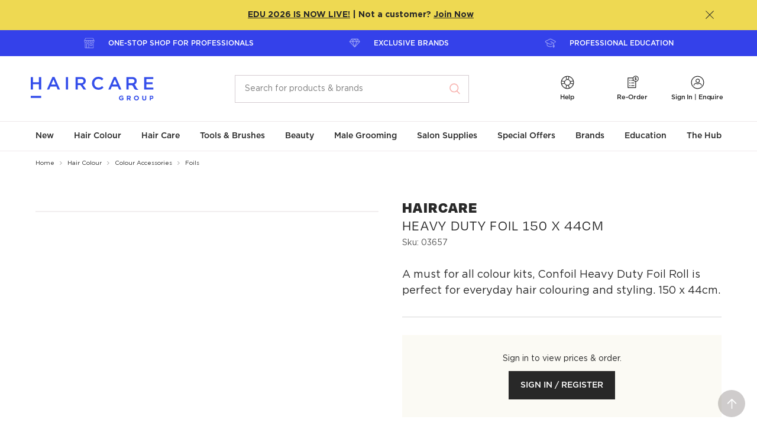

--- FILE ---
content_type: text/html; charset=utf-8
request_url: https://www.thehaircaregroup.com/hair-colour/colour-accessories/foils/haircare-heavy-duty-foil-150-x-44cm-03657/
body_size: 58726
content:


<!DOCTYPE html>
<html lang="en">
<head>
        <script>
            window.dataLayer = window.dataLayer || [];
            window.dataLayer.push({"environment":"PROD","userID":"logged-out","loginStatus":"Anonymous","pageType":"PDP","pageID":"4270","productCategory":"Hair Colour","productCategory2":"Colour Accessories","productCategory3":"Foils"});
    </script>


    <meta charset="utf-8">
<meta http-equiv="X-UA-Compatible" content="IE=edge,chrome=1">
<meta name="viewport" content="width=device-width, initial-scale=1.0">
<meta name="format-detection" content="telephone=no">
<meta name="version" data-metabaron content="1.0.9411.14808">
<meta name="description" data-metabaron content="A must for all colour kits, Confoil Heavy Duty Foil Roll is perfect for everyday hair colouring &amp; styling. 150 x 44cm. Shop hair colouring tools at Haircare Group." />
<meta name="site.addToCartApiEndpoint" content="/api/CartApi/AddToCart?startPageId=8&language=en" />
<meta name="site.addToCartMultipleApiEndpoint" content="/api/CartApi/AddToCartMultiple?startPageId=8&language=en" />
<meta name="site.sortableProductsApiEndpoint" content="/api/CustomSortingApi/SetSortOrder" />
<meta name="site.sortableProductsLoadApiEndpoint" content="/api/CustomSortingApi/GetProducts?startPageId=8&language=en" />
<meta name="site.sortableCategoriesLoadApiEndpoint" content="/api/CustomSortingApi/GetCategories" />
<meta name="site.sortableCategoriesApiEndpoint" content="/api/CustomSortingApi/SetCategorySortOrder" />
<meta name="site.addToCartValidation.integer" content="Oops! Enter the number as digits only please." />
<meta name="site.addToCartValidation.connection" content="An error occurred sending your request to the server. Please try again later." />
<meta name="site.clickTrackingApiEndpoint" content="/ClickTracking/Track" />
<meta name="site.userId" content="logged-out" />
<meta name="site.customerType" content="" />
<meta name="site.quickOrderEndPoint" content="/api/VariationApi/GetVariationColours?startPageId=8&language=en&batchSize=10" />
<meta name="site.quickOrderItemPerBatchAddToCart" content="5" />
<meta name="config:api.alertnotification" data-metabaron content="/api/alertnotification" />
<meta name="google-site-verification" content="ufPEUjUBarjBLLXKMGZV2TbzDbZ_OPq2YbGD3PUng6Y" />
    <meta name="site.requestip" content="3.15.216.215" />
<meta name="config:keys.google-maps" data-metabaron content="AIzaSyCZz3MidwatMXq9HzyWqA9pBgThoBZjU2k" />
<link rel="apple-touch-icon" sizes="180x180" href="/static/theme/favicons__hca/apple-touch-icon--2f9a1d3d32582f6d7a4f500c91944e40.png">
<link rel="icon" type="image/png" sizes="32x32" href="/static/theme/favicons__hca/favicon-32x32--80e6a133d79988e6ebf6b405162cc4f4.png">
<link rel="icon" type="image/png" sizes="16x16" href="/static/theme/favicons__hca/favicon-16x16--6973406fa1ffa5c1131772d1c8904c2f.png">
<link rel="manifest" href="/static/theme/favicons__hca/site--12a4993a0990ca66bace8be2d9e7676c.webmanifest">
<link rel="mask-icon" href="/static/theme/favicons__hca/safari-pinned-tab--ae3567771fbf4152061e155a4bf46954.svg" color="#1f3b6d">
<link rel="shortcut icon" href="/static/theme/favicons__hca/favicon--d8dadd47f30cc1f5f56b5fdc37ffb60b.ico">
<meta name="msapplication-TileColor" content="#ffffff">
<meta name="msapplication-config" content="/static/theme/favicons__hca/browserconfig--e09ebc9225317a2fa7cd12f65f8bef1d.xml">
<meta name="theme-color" content="#ffffff">


    


        <link rel="preload" href="/contentassets/3427b18c613a4153bd06e3b41ef971d8/03657_confoil_heavy20duty20foil_os1_front.png" as="image" />




    <title>Confoil Heavy Duty Colour Foil Roll 150 x 44cm | Haircare Group</title>

    

            <link rel="alternate" href="https://www.thehaircaregroup.com/hair-colour/colour-accessories/foils/haircare-heavy-duty-foil-150-x-44cm-03657/" hreflang="en-au" />
        <link rel="alternate" href="https://www.thehaircaregroup.com/hair-colour/colour-accessories/foils/haircare-heavy-duty-foil-150-x-44cm-03657/" hreflang="x-default" />


    <!-- Open Graph Tags -->
<meta property="og:url" content="https://www.thehaircaregroup.com/hair-colour/colour-accessories/foils/haircare-heavy-duty-foil-150-x-44cm-03657/" />
<meta property="og:title" content="Confoil Heavy Duty Colour Foil Roll 150 x 44cm | Haircare Group - Haircare Australia" />
<meta property="og:description" content="A must for all colour kits, Confoil Heavy Duty Foil Roll is perfect for everyday hair colouring &amp; styling. 150 x 44cm. Shop hair colouring tools at Haircare Group." />
<meta property="og:type" content="website" />

<meta prefix="og: http://ogp.me/ns#" property="og:title" content="Confoil Heavy Duty Colour Foil Roll 150 x 44cm | Haircare Group - Haircare Australia" />
<meta prefix="og: http://ogp.me/ns#" property="og:type" content="website" />
<meta prefix="og: http://ogp.me/ns#" property="og:image" content="https://www.thehaircaregroup.com/contentassets/e5945c01452246719bb03322dd0e31e0/thg_core-logo_blue_2025.png" />
<meta prefix="og: http://ogp.me/ns#" property="og:url" content="https://www.thehaircaregroup.com/hair-colour/colour-accessories/foils/haircare-heavy-duty-foil-150-x-44cm-03657/" />

<meta property="og:image" content="https://www.thehaircaregroup.com/contentassets/e5945c01452246719bb03322dd0e31e0/thg_core-logo_blue_2025.png" />
<meta property="og:image:secure_url" content="https://www.thehaircaregroup.com/contentassets/e5945c01452246719bb03322dd0e31e0/thg_core-logo_blue_2025.png" />


<meta name="twitter:card" content="summary_large_image">
<meta name="twitter:site" content="Haircare Australia">
<meta name="twitter:title" content="Confoil Heavy Duty Colour Foil Roll 150 x 44cm | Haircare Group - Haircare Australia">
<meta name="twitter:description" content="A must for all colour kits, Confoil Heavy Duty Foil Roll is perfect for everyday hair colouring &amp; st">
<meta name="twitter:image:src" content="https://www.thehaircaregroup.com/contentassets/e5945c01452246719bb03322dd0e31e0/thg_core-logo_blue_2025.png">
<meta name="twitter:image" content="https://www.thehaircaregroup.com/contentassets/e5945c01452246719bb03322dd0e31e0/thg_core-logo_blue_2025.png">


    
    
    <link rel="canonical" href="https://www.thehaircaregroup.com/hair-colour/colour-accessories/foils/haircare-heavy-duty-foil-150-x-44cm-03657/"/>

    
    <style>
    .u-visually-hidden{position:absolute;top:auto;width:1px;height:1px;overflow:hidden;clip:rect(1px, 1px, 1px, 1px);white-space:nowrap}.u-visually-hidden--editmode{position:relative;outline:dashed 1px #f7542b;opacity:.5}.u-visually-hidden--editmode:hover{opacity:1}.u-visually-hidden--editmode:before{content:"Visually hidden";position:absolute;bottom:100%;left:0;padding:0 .5em;transform:translateY(-100%);text-transform:uppercase;font-size:.75rem;font-weight:500;color:#fff;background-color:#f7542b}@media(max-width: 36em){.u-visually-hidden\@medium-down{position:absolute;top:auto;width:1px;height:1px;overflow:hidden;clip:rect(1px, 1px, 1px, 1px);white-space:nowrap}}@media(min-width: 36.0625em){.u-visually-hidden\@medium-up{position:absolute;top:auto;width:1px;height:1px;overflow:hidden;clip:rect(1px, 1px, 1px, 1px);white-space:nowrap}}@media(max-width: 48em){.u-visually-hidden\@large-down{position:absolute;top:auto;width:1px;height:1px;overflow:hidden;clip:rect(1px, 1px, 1px, 1px);white-space:nowrap}}[hidden]{display:none !important}.u-hide{display:none}.u-show,.u-show--block{display:block}.u-show--inline-block{display:inline-block}.u-show--inline{display:inline}.u-show--flex{display:flex}.u-hidden{visibility:hidden}@media(min-width: 36.0625em){.u-hide\@medium{display:none !important}.u-show\@medium,.u-show--block\@medium{display:block !important}.u-show--inline-block\@medium{display:inline-block}.u-show--inline\@medium{display:inline}.u-show--flex\@medium{display:flex}}@media(min-width: 48em){.u-hide\@large{display:none !important}.u-show\@large,.u-show--block\@large{display:block !important}.u-show--inline-block\@large{display:inline-block}.u-show--inline\@large{display:inline}.u-show--flex\@large{display:flex}}@media(min-width: 64em){.u-hide\@xlarge{display:none !important}.u-show\@xlarge,.u-show--block\@xlarge{display:block !important}.u-show--inline-block\@xlarge{display:inline-block}.u-show--inline\@xlarge{display:inline}.u-show--flex\@xlarge{display:flex}}@media(min-width: 62.5625em){.u-hide\@wide{display:none !important}.u-show\@wide,.u-show--block\@wide{display:block !important}}@media print{.u-hide--print{display:none !important}.u-show--block-print{display:block !important}}@media(hover: hover){.u-show--hover{display:block !important}}.u-center{margin-left:auto;margin-right:auto;box-sizing:content-box}.u-content-width{max-width:47.5rem}.u-content-width-wider{max-width:60rem}.u-row-width{max-width:72.5rem}.u-layout-width{max-width:71.875rem}[aria-pressed=false] .sprite-state-expanded .sprite--front,[aria-expanded=false] .sprite-state-expanded .sprite--front{opacity:1}[aria-pressed=false] .sprite-state-expanded .sprite--middle,[aria-expanded=false] .sprite-state-expanded .sprite--middle{opacity:0}[aria-pressed=true] .sprite-state-expanded .sprite--front,[aria-expanded=true] .sprite-state-expanded .sprite--front{opacity:0}[aria-pressed=true] .sprite-state-expanded .sprite--middle,[aria-expanded=true] .sprite-state-expanded .sprite--middle{opacity:1}.labelled-icon{display:flex !important;flex-wrap:wrap;align-items:flex-start}.labelled-icon>*+*{margin-left:var(--labelled-icon-gutter, 1em)}.labelled-icon--inline{display:inline-flex !important}.labelled-icon--align-vcenter{align-items:center}.labelled-icon--align-hcenter{justify-content:center}.labelled-icon__icon{flex-shrink:0 !important;flex-grow:1 !important;display:block}.labelled-icon__icon-heightless-box{height:0}.labelled-icon__icon-heightless-box>*{position:relative;transform:translateY(-50%)}.labelled-icon__label{flex-shrink:1 !important;flex-grow:999 !important;flex-basis:fit-content}.labelled-icon--align-hcenter .labelled-icon__label{flex:none !important}.labelled-icon__label--expanded{flex-basis:auto}.u-nowrap{white-space:nowrap}.inline-wrap-layout{display:flex;flex-wrap:wrap;align-items:baseline;gap:var(--inline-wrap-layout-vert-gap, 0) var(--inline-wrap-layout-horiz-gap, 0.5ch)}.u-scroll-disabled,.u-scroll-disabled body{overflow:hidden}.u-scroll-y-disabled,.u-scroll-y-disabled body{overflow-y:hidden;height:auto}@supports(-webkit-overflow-scrolling: touch){.u-scroll-disabled,.u-scroll-disabled body{width:100%;height:100%}.u-scroll-y-disabled,.u-scroll-y-disabled body{width:100%;height:100%}}*+.u-block-gap{margin-top:var(--block-gap, 0)}.u-block-gap--min{--block-gap: 0.625rem}.u-block-gap--mid{--block-gap: 1.25rem}.u-block-gap--extra{--block-gap: 2.5rem}@media(min-width: 36.0625em){.u-block-gap--min{--block-gap: 0.9375rem}.u-block-gap--mid{--block-gap: 1.875rem}.u-block-gap--extra{--block-gap: 3.75rem}}@media(min-width: 64.0625em){.u-block-gap--min{--block-gap: 1.25rem}.u-block-gap--mid{--block-gap: 2.5rem}.u-block-gap--extra{--block-gap: 5rem}}.u-stack-layout>*+*{margin-top:var(--stack-layout--gap)}.u-fit-content{max-width:fit-content}@media print{.u-content-width-wider{max-width:none}.u-content-width{max-width:none}.u-row-width{max-width:none}}.u-quiet-link:link,.u-quiet-link:active,.u-quiet-link:visited{color:inherit}.u-quiet-link:link,.u-quiet-link:active{text-decoration:none !important}.u-quiet-link:hover,.u-quiet-link:focus{text-decoration:underline !important}.u-focus-keyboard,.u-focus-keyboard--circle,.u-focus-keyboard--button,.u-focus-keyboard--outer,.u-focus-keyboard--outer-after,.u-focus-keyboard--inner,.u-focus-keyboard--inner-after,.u-focus-keyboard--select,.u-focus-keyboard--inner-out-left,.u-focus-keyboard--inner-out-left-right,.u-focus-keyboard--textbox,.u-focus-keyboard--outer-capsule{position:relative}html[data-focus-source=pointer] .u-focus-keyboard:focus,html[data-focus-source=pointer] .u-focus-keyboard--circle:focus,html[data-focus-source=pointer] .u-focus-keyboard--button:focus,html[data-focus-source=pointer] .u-focus-keyboard--outer:focus,html[data-focus-source=pointer] .u-focus-keyboard--outer-after:focus,html[data-focus-source=pointer] .u-focus-keyboard--inner:focus,html[data-focus-source=pointer] .u-focus-keyboard--inner-after:focus,html[data-focus-source=pointer] .u-focus-keyboard--select:focus,html[data-focus-source=pointer] .u-focus-keyboard--inner-out-left:focus,html[data-focus-source=pointer] .u-focus-keyboard--inner-out-left-right:focus,html[data-focus-source=pointer] .u-focus-keyboard--textbox:focus,html[data-focus-source=pointer] .u-focus-keyboard--outer-capsule:focus{outline:none}html[data-focus-source] .u-focus-keyboard:focus,html[data-focus-source] .u-focus-keyboard--circle:focus,html[data-focus-source] .u-focus-keyboard--button:focus,html[data-focus-source] .u-focus-keyboard--outer:focus,html[data-focus-source] .u-focus-keyboard--outer-after:focus,html[data-focus-source] .u-focus-keyboard--inner:focus,html[data-focus-source] .u-focus-keyboard--inner-after:focus,html[data-focus-source] .u-focus-keyboard--select:focus,html[data-focus-source] .u-focus-keyboard--inner-out-left:focus,html[data-focus-source] .u-focus-keyboard--inner-out-left-right:focus,html[data-focus-source] .u-focus-keyboard--textbox:focus,html[data-focus-source] .u-focus-keyboard--outer-capsule:focus{outline:none}html.focus-source-key[data-focus-source=script] .u-focus-keyboard:focus,html[data-focus-source=key] .u-focus-keyboard:focus{z-index:1}html.focus-source-key[data-focus-source=script] .u-focus-keyboard:focus:before,html[data-focus-source=key] .u-focus-keyboard:focus:before{content:"";display:block;position:absolute;border:solid 2px #1e5dff;border-radius:var(--focus-radius, 0.25rem);top:var(--focus-offset-top, var(--focus-offset, 0));right:var(--focus-offset-right, var(--focus-offset, 0));bottom:var(--focus-offset-bottom, var(--focus-offset, 0));left:var(--focus-offset-left, var(--focus-offset, 0))}html.focus-source-key[data-focus-source=script] .u-focus-keyboard--circle:focus:before,html[data-focus-source=key] .u-focus-keyboard--circle:focus:before{border:2px solid #1e5dff;border-radius:50%;display:block;content:"";position:absolute;top:-4px;right:-4px;bottom:-4px;left:-4px}html.focus-source-key[data-focus-source=script] .u-focus-keyboard--pagination:focus:before,html[data-focus-source=key] .u-focus-keyboard--pagination:focus:before{border:2px solid #1e5dff;border-radius:0;display:block;content:"";position:absolute;top:-2px;right:-2px;bottom:-2px;left:-2px}html.focus-source-key[data-focus-source=script] .u-focus-keyboard--outer:focus,html[data-focus-source=key] .u-focus-keyboard--outer:focus{z-index:1}html.focus-source-key[data-focus-source=script] .u-focus-keyboard--outer:focus:before,html[data-focus-source=key] .u-focus-keyboard--outer:focus:before{border:2px solid #1e5dff;border-radius:.25rem;display:block;content:"";position:absolute;top:-4px;right:-4px;bottom:-4px;left:-4px;transform:scale3d(1, 1, 1)}html.focus-source-key[data-focus-source=script] .u-focus-keyboard--outer-after:focus,html[data-focus-source=key] .u-focus-keyboard--outer-after:focus{z-index:1}html.focus-source-key[data-focus-source=script] .u-focus-keyboard--outer-after:focus:after,html[data-focus-source=key] .u-focus-keyboard--outer-after:focus:after{border:2px solid #1e5dff;border-radius:.25rem;display:block;content:"";position:absolute;top:-4px;right:-4px;bottom:-4px;left:-4px}html.focus-source-key[data-focus-source=script] .u-focus-keyboard--inner:focus:before,html[data-focus-source=key] .u-focus-keyboard--inner:focus:before{border:2px solid #1e5dff;border-radius:.25rem;display:block;content:"";position:absolute;top:2px;right:2px;bottom:2px;left:2px}html.focus-source-key[data-focus-source=script] .u-focus-keyboard--inner-out-left:focus:before,html[data-focus-source=key] .u-focus-keyboard--inner-out-left:focus:before{border:2px solid #1e5dff;border-radius:.25rem;display:block;content:"";position:absolute;top:2px;right:2px;bottom:2px;left:-7px}html.focus-source-key[data-focus-source=script] .u-focus-keyboard--inner-out-left-right:focus:before,html[data-focus-source=key] .u-focus-keyboard--inner-out-left-right:focus:before{border:2px solid #1e5dff;border-radius:.25rem;display:block;content:"";position:absolute;top:2px;right:-7px;bottom:2px;left:-7px}html.focus-source-key[data-focus-source=script] .u-focus-keyboard--inner-after:focus:after,html[data-focus-source=key] .u-focus-keyboard--inner-after:focus:after{border:2px solid #1e5dff;border-radius:.25rem;display:block;content:"";position:absolute;top:2px;right:2px;bottom:2px;left:2px}html.focus-source-key[data-focus-source=script] .u-focus-keyboard--button:focus,html[data-focus-source=key] .u-focus-keyboard--button:focus{z-index:1}html.focus-source-key[data-focus-source=script] .u-focus-keyboard--button:focus:before,html[data-focus-source=key] .u-focus-keyboard--button:focus:before{border:2px solid #1e5dff;border-radius:4px;display:block;content:"";position:absolute;top:-6px;right:-6px;bottom:-6px;left:-6px}html.focus-source-key[data-focus-source=script] .u-focus-keyboard--input-button:focus,html[data-focus-source=key] .u-focus-keyboard--input-button:focus{outline:2px solid #1e5dff;outline-offset:3px}html.focus-source-key[data-focus-source=script] .u-focus-keyboard--select:focus,html[data-focus-source=key] .u-focus-keyboard--select:focus{background-clip:padding-box;box-shadow:inset 0 0 0 3px var(--color-1),inset 0 0 0 5px #1e5dff}html.focus-source-key[data-focus-source=script] .u-focus-keyboard--textbox:focus,html[data-focus-source=key] .u-focus-keyboard--textbox:focus{background-clip:padding-box;box-shadow:inset 0 0 0 3px var(--color-1),inset 0 0 0 5px #1e5dff}html.focus-source-key[data-focus-source=script] .u-focus-keyboard--textbox.field-textarea:focus,html[data-focus-source=key] .u-focus-keyboard--textbox.field-textarea:focus{margin-top:5px;height:calc(10rem + 10px);padding-top:19px;padding-left:20px}html.focus-source-key[data-focus-source=script] .u-focus-parent-block:focus,html[data-focus-source=key] .u-focus-parent-block:focus{z-index:1}html.focus-source-key[data-focus-source=script] .u-focus-parent-block:focus:before,html[data-focus-source=key] .u-focus-parent-block:focus:before{content:"";display:block;position:absolute;border:solid 2px #1e5dff;border-radius:.25rem;top:-4px;right:-4px;bottom:-4px;left:-4px}.u-focus-keyboard--focus-within:focus-within::after{content:"";position:absolute;top:var(--focus-offset-top, var(--focus-offset, 0));right:var(--focus-offset-right, var(--focus-offset, 0));bottom:var(--focus-offset-bottom, var(--focus-offset, 0));left:var(--focus-offset-left, var(--focus-offset, 0));pointer-events:none;border-style:solid;border-width:2px;border-color:rgba(0,0,0,0)}html[data-focus-source=key] .u-focus-keyboard--focus-within:focus-within::after{border-color:#1e5dff}html[data-focus-source=pointer] .u-focus-keyboard--focus-within *:focus{outline:none}html[data-focus-source] .u-focus-keyboard--focus-within *:focus{outline:none}.u-focus-rect{position:absolute;top:-4px;right:-4px;bottom:-4px;left:-4px;pointer-events:none;border-style:dotted;border-width:2px;border-color:rgba(0,0,0,0)}html[data-focus-source=key] .u-focus-keyboard--focus-rect:focus+.u-focus-rect{border-color:#1e5dff}.u-theme{color:var(--text-color, inherit);background-image:var(--gradient);background-color:var(--color-1)}.u-has-theme-divider{border-top:var(--border-top)}.u-theme--white{--color-1: white;--gradient: initial;--page-title-border-color: #282828;--heading-color: #282828;--text-color: #282828;--link-color: #282828;--link-hover-color: #282828;--breadcrumb-color: #282828;--breadcrumb-hover-color: #282828;--breadcrumb-divider: #a9a9a9;--button-primary-border-color: #282828;--button-primary-background-color: #282828;--button-primary-hover-label-color: white;--button-primary-hover-border-color: #535353;--button-primary-hover-background-color: #535353;--button-primary-active-label-color: white;--button-primary-active-border-color: #282828;--button-primary-active-background-color: #282828;--button-primary-disabled-label-color: white;--button-primary-disabled-border-color: transparent;--button-primary-disabled-background-color: rgba(40, 40, 40, 0.35);--button-secondary-label-color: #282828;--button-secondary-border-color: #282828;--button-secondary-background-color: transparent;--button-secondary-hover-label-color: white;--button-secondary-hover-border-color: #535353;--button-secondary-hover-background-color: #535353;--button-secondary-active-label-color: white;--button-secondary-active-border-color: #282828;--button-secondary-active-background-color: #282828;--button-secondary-disabled-label-color: rgba(40, 40, 40, 0.35);--button-secondary-disabled-border-color: rgba(40, 40, 40, 0.35);--button-secondary-disabled-background-color: transparent}.u-theme--warm-gradient+.u-theme--white,.u-theme--white+.u-theme--white{--border-top: solid 1px #eee8eb}.u-theme--coreblue{--color-1: #1f3b6d;--gradient: initial;--text-color: #a5b1c5;--link-color: #a5b1c5;--link-hover-color: #fff;--icon-color: #a5b1c5;--icon-button-color: #a5b1c5;--button-secondary-label-color: #282828;--button-secondary-border-color: transparent;--button-secondary-background-color: transparent;--button-secondary-hover-label-color: #282828;--button-secondary-hover-background-color: transparent;--button-secondary-hover-border-color: transparent;--button-focus-rect-color: #535353;--icon-fill: initial}.u-theme--mustard{--color-1: #e8c98c;--color-1-tint: #f1dfba;--gradient: initial;--heading-color: #282828;--text-color: #282828;--link-color: #282828;--link-hover-color: #282828;--icon-color: #282828;--icon-button-color: #282828;--button-secondary-label-color: #282828;--button-secondary-border-color: #282828;--button-secondary-background-color: transparent;--button-secondary-hover-label-color: white;--button-secondary-hover-background-color: #535353;--button-secondary-hover-border-color: transparent;--button-focus-rect-color: #535353;--icon-fill: initial;--tile-card-color: #282828;--tile-card-border: #e8c98c;--tile-card-background: #f6e9d1}.u-theme--white-alt,.u-theme--warm{--color-1: #d5ccd1;--color-1-tint: #f5f1f3;--heading-color: #282828;--gradient: initial;--background-color: #f8f6f7}.u-theme--warm-gradient+.u-theme--white-alt,.u-theme--white-alt+.u-theme--white-alt,.u-theme--warm-gradient+.u-theme--warm,.u-theme--white-alt+.u-theme--warm,.u-theme--warm+.u-theme--white-alt,.u-theme--warm+.u-theme--warm{--border-top: solid 1px #eee8eb}.u-theme--warm-gradient{--color-1: #d5ccd1;--color-1-tint: #f5f1f3;--heading-color: #282828;--background-color: #f8f6f7;--gradient: linear-gradient(to bottom, #f8f6f7, #fff);--top-border: 1px solid #eee8eb}.u-theme--pink{--color-1: #f8b2ae;--color-1-tint: #fbd1ce;--heading-color: #282828;--background-color: #fef0ef;--gradient: initial;--tile-card-color: #282828;--tile-card-border: #f8b2ae;--tile-card-background: #fce0df}.u-theme--mint{--color-1: #99d5cc;--color-1-tint: #c2e6e0;--heading-color: #282828;--gradient: initial;--background-color: #d6eeeb;--tile-card-color: #282828;--tile-card-border: #99d5cc;--tile-card-background: #d6eeeb}.u-theme--lavender{--color-1: #c4a3c0;--color-1-tint: #dcc8d9;--heading-color: #282828;--gradient: initial;--background-color: #e7dae6;--tile-card-color: #282828;--tile-card-border: #c4a3c0;--tile-card-background: #e7dae6}.u-theme--green{--color-1: #74aaa2;--color-1-tint: #acccc7;--heading-color: #282828;--gradient: initial;--background-color: #e3eeec;--tile-card-color: #282828;--tile-card-border: #74aaa2;--tile-card-background: #c7ddda}.u-theme--lightpink{--color-1: #efcfcc;--color-1-tint: #f5e2e0;--heading-color: #282828;--gradient: initial;--background-color: #efcfcc;--tile-card-color: #282828;--tile-card-border: #efcfcc;--tile-card-background: #f9eceb}.u-theme--blue{--color-1: #74a2dc;--color-1-tint: #acc7ea;--heading-color: #282828;--gradient: initial;--background-color: #e3ecf8;--tile-card-color: #282828;--tile-card-border: #74a2dc;--tile-card-background: #c7daf1}.u-theme--purple{--color-1: #886d89;--color-1-tint: #b8a7b8;--heading-color: #282828;--gradient: initial;--background-color: #cfc5d0;--tile-card-color: #282828;--tile-card-border: #886d89;--tile-card-background: #cfc5d0}.u-theme--ochre{--color-1: #cb7974;--color-1-tint: #e0afac;--heading-color: #282828;--gradient: initial;--background-color: #eac9c7;--tile-card-color: #282828;--tile-card-border: #cb7974;--tile-card-background: #eac9c7}.u-theme--straw{--color-1: #f1e7cd;--color-1-tint: #f7f1e1;--heading-color: #282828;--gradient: initial;--background-color: #f9f5eb;--tile-card-color: #282828;--tile-card-border: #f1e7cd;--tile-card-background: #f9f5eb}.u-theme--sky-deep{--color-1: #acc7ea;--sprite-color: #e3ecf8;--icon-button-color: #ffffff;--icon-button-hover-color: #e3ecf8;--gradient: initial}.u-theme--light{--color-1: #282828;--gradient: initial;--text-color: #ffffff;--link-color: #ffffff;--link-hover-color: #ffffff;--icon-color: #ffffff;--icon-button-color: #ffffff;--button-secondary-label-color: #ffffff;--button-secondary-border-color: #ffffff;--button-secondary-background-color: transparent;--button-secondary-hover-label-color: #282828;--button-secondary-hover-background-color: #f8f6f7;--button-secondary-hover-border-color: #f8f6f7;--button-focus-rect-color: #535353;--icon-fill: initial}.u-reset,.u-reset li,.u-reset ul li{margin:0;padding:0;text-indent:0;list-style-type:none}@font-face{font-family:"Gotham";font-style:normal;font-weight:400;font-display:swap;src:url("../static/theme/fonts/Gotham-Book.woff") format("woff"),url("../static/theme/fonts/Gotham-Book.otf") format("opentype")}@font-face{font-family:"Gotham";font-style:italic;font-weight:400;font-display:swap;src:url("../static/theme/fonts/Gotham-BookItalic.woff") format("woff"),url("../static/theme/fonts/Gotham-BookItalic.otf") format("opentype")}@font-face{font-family:"Gotham";font-style:normal;font-weight:500;font-display:swap;src:url("../static/theme/fonts/Gotham-Medium.otf") format("opentype"),url("../static/theme/fonts/Gotham-Medium.woff") format("woff")}@font-face{font-family:"Gotham";font-style:italic;font-weight:500;font-display:swap;src:url("../static/theme/fonts/Gotham-MediumItalic.woff") format("woff"),url("../static/theme/fonts/Gotham-MediumItalic.otf") format("opentype")}@font-face{font-family:"Gotham";font-style:normal;font-weight:700;font-display:swap;src:url("../static/theme/fonts/Gotham-Bold.woff") format("woff"),url("../static/theme/fonts/Gotham-Bold.otf") format("opentype")}@font-face{font-family:"Photoshoot";font-style:normal;font-weight:400;font-display:swap;src:url("../static/theme/fonts/Photoshoot.woff") format("woff"),url("../static/theme/fonts/Photoshoot.otf") format("opentype")}@font-face{font-family:"Degular";src:url("../client/src/site__hca/fonts/degular/Degular-Regular.woff2") format("woff2"),url("../client/src/site__hca/fonts/degular/Degular-Regular.woff") format("woff"),url("../client/src/site__hca/fonts/degular/Degular-Regular.otf") format("opentype");font-weight:400;font-style:normal;font-display:swap}@font-face{font-family:"Degular";src:url("../client/src/site__hca/fonts/degular/Degular-Black.woff2") format("woff2"),url("../client/src/site__hca/fonts/degular/Degular-Black.woff") format("woff"),url("../client/src/site__hca/fonts/degular/Degular-Black.otf") format("opentype");font-weight:900;font-style:normal;font-display:swap}/*!
	Modaal - accessible modals - v0.4.4
	by Humaan, for all humans.
	http://humaan.com
 */.modaal-noscroll{overflow:hidden}.modaal-accessible-hide{position:absolute !important;clip:rect(1px 1px 1px 1px);clip:rect(1px, 1px, 1px, 1px);padding:0 !important;border:0 !important;height:1px !important;width:1px !important;overflow:hidden}.modaal-overlay{position:fixed;top:0;left:0;width:100%;height:100%;z-index:999;opacity:0}.modaal-wrapper{display:block;position:fixed;top:0;left:0;width:100%;height:100%;z-index:9999;overflow:auto;opacity:1;box-sizing:border-box;-webkit-overflow-scrolling:touch;transition:all 0.3s ease-in-out}.modaal-wrapper>*{box-sizing:border-box;-webkit-font-smoothing:antialiased;-moz-osx-font-smoothing:grayscale;-webkit-backface-visibility:hidden;margin:0px auto}.modaal-wrapper.modaal-start_none{display:none;opacity:1}.modaal-wrapper.modaal-start_fade{opacity:0}.modaal-wrapper *[tabindex="0"]{outline:none !important}.modaal-wrapper.modaal-fullscreen{overflow:hidden}.modaal-outer-wrapper{display:table;position:relative;width:100%;height:100%}.modaal-fullscreen .modaal-outer-wrapper{display:block}.modaal-inner-wrapper{display:table-cell;width:100%;height:100%;position:relative;vertical-align:middle;text-align:center;padding:80px 25px}.modaal-fullscreen .modaal-inner-wrapper{padding:0;display:block;vertical-align:top}.modaal-container{position:relative;display:inline-block;width:100%;margin:auto;text-align:left;color:#000;max-width:600px;border-radius:0px;background:rgba(0,0,0,0);box-shadow:0;cursor:auto}.modaal-container.is_loading{height:100px;width:100px;overflow:hidden}.modaal-fullscreen .modaal-container{max-width:none;height:100%;overflow:auto}.modaal-close{position:absolute;right:0;top:0;padding:2px;width:30px;height:30px;background-color:rgba(0,0,0,0);background-clip:content-box;cursor:pointer;opacity:1;-webkit-appearance:none;border-radius:100%;border:solid 2px rgba(0,0,0,0);box-sizing:content-box;transition:all 0.2s ease-in-out}[data-focus-source=key] .modaal-close:focus{outline:none}[data-focus-source=key] .modaal-close:focus:before,[data-focus-source=key] .modaal-close:focus:after{background:#fff}.modaal-close:hover:before,.modaal-close:hover:after{background:#fff}.modaal-close span{position:absolute !important;clip:rect(1px 1px 1px 1px);clip:rect(1px, 1px, 1px, 1px);padding:0 !important;border:0 !important;height:1px !important;width:1px !important;overflow:hidden}.modaal-close:before,.modaal-close:after{display:block;content:" ";position:absolute;top:7px;left:15px;width:3px;height:20px;border-radius:4px;transition:background 0.2s ease-in-out}.modaal-close:before{transform:rotate(-45deg)}.modaal-close:after{transform:rotate(45deg)}.modaal-fullscreen .modaal-close{background:#afb7bc;right:10px;top:10px}.modaal-content-container{padding:30px}.modaal-confirm-wrap{padding:30px 0 0;text-align:center;font-size:0}.modaal-confirm-btn{font-size:14px;display:inline-block;margin:0 10px;vertical-align:middle;cursor:pointer;border:none;background:rgba(0,0,0,0)}.modaal-confirm-btn.modaal-ok{padding:10px 15px;color:#fff;background:#555;border-radius:3px;transition:background 0.2s ease-in-out}.modaal-confirm-btn.modaal-ok:hover{background:#2f2f2f}.modaal-confirm-btn.modaal-cancel{text-decoration:underline}.modaal-confirm-btn.modaal-cancel:hover{text-decoration:none;color:#2f2f2f}@keyframes instaReveal{0%{opacity:0}100%{opacity:1}}@-o-keyframes instaReveal{0%{opacity:0}100%{opacity:1}}@-moz-keyframes instaReveal{0%{opacity:0}100%{opacity:1}}@-webkit-keyframes instaReveal{0%{opacity:0}100%{opacity:1}}@-ms-keyframes instaReveal{0%{opacity:0}100%{opacity:1}}.modaal-instagram .modaal-container{width:auto;background:rgba(0,0,0,0);box-shadow:none !important}.modaal-instagram .modaal-content-container{padding:0;background:rgba(0,0,0,0)}.modaal-instagram .modaal-content-container>blockquote{width:1px !important;height:1px !important;opacity:0 !important}.modaal-instagram iframe{opacity:0;margin:-6px !important;border-radius:0 !important;width:1000px !important;max-width:800px !important;box-shadow:none !important;animation:instaReveal 1s linear forwards}.modaal-image .modaal-inner-wrapper{padding-left:140px;padding-right:140px}.modaal-image .modaal-container{width:auto;max-width:100%}.modaal-gallery-wrap{position:relative;color:#fff}.modaal-gallery-item{display:none;text-align:center}.modaal-gallery-item img,.modaal-gallery-item iframe{display:block}.modaal-gallery-item iframe{min-width:600px}.modaal-gallery-item.is_active{display:block}.modaal-gallery-label{position:absolute;left:0;width:100%;font-size:1rem;color:#fff}.modaal-gallery-label:focus{outline:none}.modaal-gallery-label:not(.modaal-gallery-label--has-caption){display:none}.modaal-gallery-control{position:absolute;top:50%;transform:translateY(-50%);opacity:1;cursor:pointer;color:#fff;width:50px;height:50px;background:rgba(0,0,0,0);border:none;border-radius:100%;transition:all 0.2s ease-in-out}.modaal-gallery-control.is_hidden{opacity:0;cursor:default}.modaal-gallery-control:focus,.modaal-gallery-control:hover{outline:none}.modaal-gallery-control:focus:before,.modaal-gallery-control:focus:after,.modaal-gallery-control:hover:before,.modaal-gallery-control:hover:after{background:#afb7bc}.modaal-gallery-control span{position:absolute !important;clip:rect(1px 1px 1px 1px);clip:rect(1px, 1px, 1px, 1px);padding:0 !important;border:0 !important;height:1px !important;width:1px !important;overflow:hidden}.modaal-gallery-control:before,.modaal-gallery-control:after{display:block;content:" ";position:absolute;top:16px;left:25px;width:4px;height:18px;border-radius:4px;background:#fff;transition:background 0.2s ease-in-out}.modaal-gallery-control:before{margin:-5px 0 0;transform:rotate(-45deg)}.modaal-gallery-control:after{margin:5px 0 0;transform:rotate(45deg)}.modaal-gallery-next-inner{left:100%;margin-left:40px}.modaal-gallery-next-outer{right:45px}.modaal-gallery-prev:before,.modaal-gallery-prev:after{left:22px}.modaal-gallery-prev:before{margin:5px 0 0;transform:rotate(-45deg)}.modaal-gallery-prev:after{margin:-5px 0 0;transform:rotate(45deg)}.modaal-gallery-prev-inner{right:100%;margin-right:40px}.modaal-gallery-prev-outer{left:45px}.modaal-video-wrap{margin:auto 50px;position:relative}.modaal-video-container{position:relative;padding-bottom:56.25%;height:0;overflow:hidden;max-width:100%;box-shadow:0 0 10px rgba(0,0,0,.3);background:#000;max-width:1300px;margin-left:auto;margin-right:auto}.modaal-video-container iframe,.modaal-video-container object,.modaal-video-container embed{position:absolute;top:0;left:0;width:100%;height:100%}.modaal-iframe .modaal-content{width:100%;height:100%}.modaal-iframe-elem{width:100%;height:100%;display:block}@media only screen and (min-width: 1400px){.modaal-video-container{padding-bottom:0;height:731px}}@media only screen and (max-width: 1140px){.modaal-image .modaal-inner-wrapper{padding-left:25px;padding-right:25px}.modaal-gallery-control{transform:none;background:rgba(0,0,0,.7)}.modaal-gallery-control:before,.modaal-gallery-control:after{background:#fff}.modaal-gallery-next{left:auto;right:20px}.modaal-gallery-prev{left:20px;right:auto}}@media screen and (max-width: 900px){.modaal-instagram iframe{width:500px !important}}@media screen and (max-height: 1100px){.modaal-instagram iframe{width:700px !important}}@media screen and (max-height: 1000px){.modaal-inner-wrapper{padding-top:60px;padding-bottom:60px}.modaal-instagram iframe{width:600px !important}}@media screen and (max-height: 900px){.modaal-instagram iframe{width:500px !important}.modaal-video-container{max-width:900px;max-height:510px}}@media only screen and (max-width: 600px){.modaal-instagram iframe{width:280px !important}}.modaal-loading-spinner{background:none;position:absolute;width:200px;height:200px;top:50%;left:50%;margin:-100px 0 0 -100px;transform:scale(0.25)}@-ms-keyframes modaal-loading-spinner{0%{opacity:1;-ms-transform:scale(1.5);-moz-transform:scale(1.5);-webkit-transform:scale(1.5);-o-transform:scale(1.5);transform:scale(1.5)}100%{opacity:.1;-ms-transform:scale(1);-moz-transform:scale(1);-webkit-transform:scale(1);-o-transform:scale(1);transform:scale(1)}}@-moz-keyframes modaal-loading-spinner{0%{opacity:1;-ms-transform:scale(1.5);-moz-transform:scale(1.5);-webkit-transform:scale(1.5);-o-transform:scale(1.5);transform:scale(1.5)}100%{opacity:.1;-ms-transform:scale(1);-moz-transform:scale(1);-webkit-transform:scale(1);-o-transform:scale(1);transform:scale(1)}}@-webkit-keyframes modaal-loading-spinner{0%{opacity:1;-ms-transform:scale(1.5);-moz-transform:scale(1.5);-webkit-transform:scale(1.5);-o-transform:scale(1.5);transform:scale(1.5)}100%{opacity:.1;-ms-transform:scale(1);-moz-transform:scale(1);-webkit-transform:scale(1);-o-transform:scale(1);transform:scale(1)}}@-o-keyframes modaal-loading-spinner{0%{opacity:1;-ms-transform:scale(1.5);-moz-transform:scale(1.5);-webkit-transform:scale(1.5);-o-transform:scale(1.5);transform:scale(1.5)}100%{opacity:.1;-ms-transform:scale(1);-moz-transform:scale(1);-webkit-transform:scale(1);-o-transform:scale(1);transform:scale(1)}}@keyframes modaal-loading-spinner{0%{opacity:1;-ms-transform:scale(1.5);-moz-transform:scale(1.5);-webkit-transform:scale(1.5);-o-transform:scale(1.5);transform:scale(1.5)}100%{opacity:.1;-ms-transform:scale(1);-moz-transform:scale(1);-webkit-transform:scale(1);-o-transform:scale(1);transform:scale(1)}}.modaal-loading-spinner>div{width:24px;height:24px;margin-left:4px;margin-top:4px;position:absolute}.modaal-loading-spinner>div>div{width:100%;height:100%;border-radius:15px;background:#fff}.modaal-loading-spinner>div:nth-of-type(1)>div{-ms-animation:modaal-loading-spinner 1s linear infinite;-moz-animation:modaal-loading-spinner 1s linear infinite;-webkit-animation:modaal-loading-spinner 1s linear infinite;-o-animation:modaal-loading-spinner 1s linear infinite;animation:modaal-loading-spinner 1s linear infinite;-ms-animation-delay:0s;-moz-animation-delay:0s;-webkit-animation-delay:0s;-o-animation-delay:0s;animation-delay:0s}.modaal-loading-spinner>div:nth-of-type(2)>div,.modaal-loading-spinner>div:nth-of-type(3)>div{-ms-animation:modaal-loading-spinner 1s linear infinite;-moz-animation:modaal-loading-spinner 1s linear infinite;-webkit-animation:modaal-loading-spinner 1s linear infinite;-o-animation:modaal-loading-spinner 1s linear infinite}.modaal-loading-spinner>div:nth-of-type(1){-ms-transform:translate(84px, 84px) rotate(45deg) translate(70px, 0);-moz-transform:translate(84px, 84px) rotate(45deg) translate(70px, 0);-webkit-transform:translate(84px, 84px) rotate(45deg) translate(70px, 0);-o-transform:translate(84px, 84px) rotate(45deg) translate(70px, 0);transform:translate(84px, 84px) rotate(45deg) translate(70px, 0)}.modaal-loading-spinner>div:nth-of-type(2)>div{animation:modaal-loading-spinner 1s linear infinite;-ms-animation-delay:.12s;-moz-animation-delay:.12s;-webkit-animation-delay:.12s;-o-animation-delay:.12s;animation-delay:.12s}.modaal-loading-spinner>div:nth-of-type(2){-ms-transform:translate(84px, 84px) rotate(90deg) translate(70px, 0);-moz-transform:translate(84px, 84px) rotate(90deg) translate(70px, 0);-webkit-transform:translate(84px, 84px) rotate(90deg) translate(70px, 0);-o-transform:translate(84px, 84px) rotate(90deg) translate(70px, 0);transform:translate(84px, 84px) rotate(90deg) translate(70px, 0)}.modaal-loading-spinner>div:nth-of-type(3)>div{animation:modaal-loading-spinner 1s linear infinite;-ms-animation-delay:.25s;-moz-animation-delay:.25s;-webkit-animation-delay:.25s;-o-animation-delay:.25s;animation-delay:.25s}.modaal-loading-spinner>div:nth-of-type(4)>div,.modaal-loading-spinner>div:nth-of-type(5)>div{-ms-animation:modaal-loading-spinner 1s linear infinite;-moz-animation:modaal-loading-spinner 1s linear infinite;-webkit-animation:modaal-loading-spinner 1s linear infinite;-o-animation:modaal-loading-spinner 1s linear infinite}.modaal-loading-spinner>div:nth-of-type(3){-ms-transform:translate(84px, 84px) rotate(135deg) translate(70px, 0);-moz-transform:translate(84px, 84px) rotate(135deg) translate(70px, 0);-webkit-transform:translate(84px, 84px) rotate(135deg) translate(70px, 0);-o-transform:translate(84px, 84px) rotate(135deg) translate(70px, 0);transform:translate(84px, 84px) rotate(135deg) translate(70px, 0)}.modaal-loading-spinner>div:nth-of-type(4)>div{animation:modaal-loading-spinner 1s linear infinite;-ms-animation-delay:.37s;-moz-animation-delay:.37s;-webkit-animation-delay:.37s;-o-animation-delay:.37s;animation-delay:.37s}.modaal-loading-spinner>div:nth-of-type(4){-ms-transform:translate(84px, 84px) rotate(180deg) translate(70px, 0);-moz-transform:translate(84px, 84px) rotate(180deg) translate(70px, 0);-webkit-transform:translate(84px, 84px) rotate(180deg) translate(70px, 0);-o-transform:translate(84px, 84px) rotate(180deg) translate(70px, 0);transform:translate(84px, 84px) rotate(180deg) translate(70px, 0)}.modaal-loading-spinner>div:nth-of-type(5)>div{animation:modaal-loading-spinner 1s linear infinite;-ms-animation-delay:.5s;-moz-animation-delay:.5s;-webkit-animation-delay:.5s;-o-animation-delay:.5s;animation-delay:.5s}.modaal-loading-spinner>div:nth-of-type(6)>div,.modaal-loading-spinner>div:nth-of-type(7)>div{-ms-animation:modaal-loading-spinner 1s linear infinite;-moz-animation:modaal-loading-spinner 1s linear infinite;-webkit-animation:modaal-loading-spinner 1s linear infinite;-o-animation:modaal-loading-spinner 1s linear infinite}.modaal-loading-spinner>div:nth-of-type(5){-ms-transform:translate(84px, 84px) rotate(225deg) translate(70px, 0);-moz-transform:translate(84px, 84px) rotate(225deg) translate(70px, 0);-webkit-transform:translate(84px, 84px) rotate(225deg) translate(70px, 0);-o-transform:translate(84px, 84px) rotate(225deg) translate(70px, 0);transform:translate(84px, 84px) rotate(225deg) translate(70px, 0)}.modaal-loading-spinner>div:nth-of-type(6)>div{animation:modaal-loading-spinner 1s linear infinite;-ms-animation-delay:.62s;-moz-animation-delay:.62s;-webkit-animation-delay:.62s;-o-animation-delay:.62s;animation-delay:.62s}.modaal-loading-spinner>div:nth-of-type(6){-ms-transform:translate(84px, 84px) rotate(270deg) translate(70px, 0);-moz-transform:translate(84px, 84px) rotate(270deg) translate(70px, 0);-webkit-transform:translate(84px, 84px) rotate(270deg) translate(70px, 0);-o-transform:translate(84px, 84px) rotate(270deg) translate(70px, 0);transform:translate(84px, 84px) rotate(270deg) translate(70px, 0)}.modaal-loading-spinner>div:nth-of-type(7)>div{animation:modaal-loading-spinner 1s linear infinite;-ms-animation-delay:.75s;-moz-animation-delay:.75s;-webkit-animation-delay:.75s;-o-animation-delay:.75s;animation-delay:.75s}.modaal-loading-spinner>div:nth-of-type(7){-ms-transform:translate(84px, 84px) rotate(315deg) translate(70px, 0);-moz-transform:translate(84px, 84px) rotate(315deg) translate(70px, 0);-webkit-transform:translate(84px, 84px) rotate(315deg) translate(70px, 0);-o-transform:translate(84px, 84px) rotate(315deg) translate(70px, 0);transform:translate(84px, 84px) rotate(315deg) translate(70px, 0)}.modaal-loading-spinner>div:nth-of-type(8)>div{-ms-animation:modaal-loading-spinner 1s linear infinite;-moz-animation:modaal-loading-spinner 1s linear infinite;-webkit-animation:modaal-loading-spinner 1s linear infinite;-o-animation:modaal-loading-spinner 1s linear infinite;animation:modaal-loading-spinner 1s linear infinite;-ms-animation-delay:.87s;-moz-animation-delay:.87s;-webkit-animation-delay:.87s;-o-animation-delay:.87s;animation-delay:.87s}.modaal-loading-spinner>div:nth-of-type(8){-ms-transform:translate(84px, 84px) rotate(360deg) translate(70px, 0);-moz-transform:translate(84px, 84px) rotate(360deg) translate(70px, 0);-webkit-transform:translate(84px, 84px) rotate(360deg) translate(70px, 0);-o-transform:translate(84px, 84px) rotate(360deg) translate(70px, 0);transform:translate(84px, 84px) rotate(360deg) translate(70px, 0)}.select2-container{box-sizing:border-box;display:inline-block;margin:0;position:relative;vertical-align:middle;width:100% !important}.select2-container .select2-selection--single{box-sizing:border-box;cursor:pointer;display:block;height:28px;user-select:none;-webkit-user-select:none}.select2-container .select2-selection--single .select2-selection__rendered{display:block;padding-left:8px;padding-right:20px;overflow:hidden;text-overflow:ellipsis;white-space:nowrap}.select2-container .select2-selection--single .select2-selection__clear{background-color:rgba(0,0,0,0);border:none;font-size:1em}.select2-container[dir=rtl] .select2-selection--single .select2-selection__rendered{padding-right:8px;padding-left:20px}.select2-container .select2-selection--multiple{box-sizing:border-box;cursor:pointer;display:block;min-height:32px;user-select:none;-webkit-user-select:none;padding:12px 20px;background-image:url("data:image/svg+xml,%3Csvg width='14' height='14' viewBox='0 0 14 14' fill='none' xmlns='http://www.w3.org/2000/svg'%3E%3Cpath d='M1 4L7 10L13 4' stroke='%23282828' stroke-width='1.5' stroke-linecap='round' stroke-linejoin='round'/%3E%3C/svg%3E%0A");background-position:right .8125rem top 50%;background-repeat:no-repeat;background-size:1rem}.select2-container .select2-selection--multiple .select2-selection__rendered{display:inline;list-style:none;padding:0}.select2-container .select2-selection--multiple .select2-selection__clear{background-color:rgba(0,0,0,0);border:none;font-size:1em}.select2-container .select2-search--inline .select2-search__field{box-sizing:border-box;border:none;font-size:100%;margin-left:5px;padding:0;max-width:100%;resize:none;height:18px;vertical-align:bottom;font-family:sans-serif;overflow:hidden;word-break:keep-all;display:inline-block;min-height:26px}.select2-container .select2-search--inline .select2-search__field::-webkit-search-cancel-button{-webkit-appearance:none}.select2-dropdown{background-color:#fff;border:1px solid #aaa;box-sizing:border-box;display:block;position:absolute;left:-100000px;width:100%;z-index:1051}.select2-results{display:block}.select2-results__options{list-style:none;margin:0;padding:0}.select2-results__option{padding:6px;user-select:none;-webkit-user-select:none}.select2-results__option--selectable{cursor:pointer}.select2-container--open .select2-dropdown{left:0}.select2-container--open .select2-dropdown--above{border-bottom:none;border-bottom-left-radius:0;border-bottom-right-radius:0}.select2-container--open .select2-dropdown--below{border-top:none;border-top-left-radius:0;border-top-right-radius:0}.select2-search--dropdown{display:block;padding:4px}.select2-search--dropdown .select2-search__field{padding:4px;width:100%;box-sizing:border-box}.select2-search--dropdown .select2-search__field::-webkit-search-cancel-button{-webkit-appearance:none}.select2-search--dropdown.select2-search--hide{display:none}.select2-close-mask{border:0;margin:0;padding:0;display:block;position:fixed;left:0;top:0;min-height:100%;min-width:100%;height:auto;width:auto;opacity:0;z-index:99;background-color:#fff;filter:alpha(opacity=0)}.select2-hidden-accessible{border:0 !important;clip:rect(0 0 0 0) !important;-webkit-clip-path:inset(50%) !important;clip-path:inset(50%) !important;height:1px !important;overflow:hidden !important;padding:0 !important;position:absolute !important;width:1px !important;white-space:nowrap !important}.select2-container--default .select2-selection--single{background-color:#fff;border:1px solid #aaa;border-radius:4px}.select2-container--default .select2-selection--single .select2-selection__rendered{color:#444;line-height:28px}.select2-container--default .select2-selection--single .select2-selection__clear{cursor:pointer;float:right;font-weight:bold;height:26px;margin-right:20px;padding-right:0px}.select2-container--default .select2-selection--single .select2-selection__placeholder{color:#999}.select2-container--default .select2-selection--single .select2-selection__arrow{height:26px;position:absolute;top:1px;right:1px;width:20px}.select2-container--default .select2-selection--single .select2-selection__arrow b{border-color:#888 rgba(0,0,0,0) rgba(0,0,0,0) rgba(0,0,0,0);border-style:solid;border-width:5px 4px 0 4px;height:0;left:50%;margin-left:-4px;margin-top:-2px;position:absolute;top:50%;width:0}.select2-container--default[dir=rtl] .select2-selection--single .select2-selection__clear{float:left}.select2-container--default[dir=rtl] .select2-selection--single .select2-selection__arrow{left:1px;right:auto}.select2-container--default.select2-container--disabled .select2-selection--single{background-color:#eee;cursor:default}.select2-container--default.select2-container--disabled .select2-selection--single .select2-selection__clear{display:none}.select2-container--default.select2-container--open .select2-selection--single .select2-selection__arrow b{border-color:rgba(0,0,0,0) rgba(0,0,0,0) #888 rgba(0,0,0,0);border-width:0 4px 5px 4px}.select2-container--default .select2-selection--multiple{background-color:#fff;border:1px solid #d5ccd1;cursor:text;position:relative}.select2-container--default .select2-selection--multiple.select2-selection--clearable{padding-right:25px}.select2-container--default .select2-selection--multiple .select2-selection__clear{cursor:pointer;font-weight:bold;height:20px;margin-right:10px;margin-top:5px;position:absolute;right:0;padding:1px}.select2-container--default .select2-selection--multiple .select2-selection__choice{background-color:#f5f1f3;border:1px solid #eee8eb;box-sizing:border-box;display:inline-block;margin-left:7px;padding:0;padding-right:20px;position:relative;max-width:100%;overflow:hidden;text-overflow:ellipsis;vertical-align:bottom;white-space:nowrap}.select2-container--default .select2-selection--multiple .select2-selection__choice:first-child{margin-left:0}.select2-container--default .select2-selection--multiple .select2-selection__choice:hover{background-color:#eee8eb;border:1px solid #d5ccd1}.select2-container--default .select2-selection--multiple .select2-selection__choice:hover .select2-selection__choice__remove{color:#282828}.select2-container--default .select2-selection--multiple .select2-selection__choice__display{cursor:default;padding-left:5px;padding-right:3px;font-size:12px;line-height:18px;color:#282828}.select2-container--default .select2-selection--multiple .select2-selection__choice__remove{background-color:rgba(0,0,0,0);border:none;color:#7e7e7e;cursor:pointer;font-size:1em;position:absolute;right:0;top:0}.select2-container--default .select2-selection--multiple .select2-selection__choice__remove:hover,.select2-container--default .select2-selection--multiple .select2-selection__choice__remove:focus{color:#282828;outline:none}.select2-container--default[dir=rtl] .select2-selection--multiple .select2-selection__choice{margin-left:5px;margin-right:auto}.select2-container--default[dir=rtl] .select2-selection--multiple .select2-selection__choice__display{padding-left:5px;padding-right:2px}.select2-container--default[dir=rtl] .select2-selection--multiple .select2-selection__choice__remove{border-left:1px solid #aaa;border-right:none;border-top-left-radius:0;border-bottom-left-radius:0;border-top-right-radius:4px;border-bottom-right-radius:4px}.select2-container--default[dir=rtl] .select2-selection--multiple .select2-selection__clear{float:left;margin-left:10px;margin-right:auto}.select2-container--default.select2-container--focus .select2-selection--multiple{border:solid #000 1px;outline:0}.select2-container--default.select2-container--disabled .select2-selection--multiple{background-color:#eee;cursor:default}.select2-container--default.select2-container--disabled .select2-selection__choice__remove{display:none}.select2-container--default.select2-container--open.select2-container--above .select2-selection--single,.select2-container--default.select2-container--open.select2-container--above .select2-selection--multiple{border-top-left-radius:0;border-top-right-radius:0}.select2-container--default.select2-container--open.select2-container--below .select2-selection--single,.select2-container--default.select2-container--open.select2-container--below .select2-selection--multiple{border-bottom-left-radius:0;border-bottom-right-radius:0}.select2-container--default .select2-search--dropdown .select2-search__field{border:1px solid #aaa}.select2-container--default .select2-search--inline .select2-search__field{background:rgba(0,0,0,0);border:none;outline:0;box-shadow:none;-webkit-appearance:textfield}.select2-container--default .select2-results>.select2-results__options{max-height:200px;overflow-y:auto}.select2-container--default .select2-results__option .select2-results__option{padding-left:1em}.select2-container--default .select2-results__option .select2-results__option .select2-results__group{padding-left:0}.select2-container--default .select2-results__option .select2-results__option .select2-results__option{margin-left:-1em;padding-left:2em}.select2-container--default .select2-results__option .select2-results__option .select2-results__option .select2-results__option{margin-left:-2em;padding-left:3em}.select2-container--default .select2-results__option .select2-results__option .select2-results__option .select2-results__option .select2-results__option{margin-left:-3em;padding-left:4em}.select2-container--default .select2-results__option .select2-results__option .select2-results__option .select2-results__option .select2-results__option .select2-results__option{margin-left:-4em;padding-left:5em}.select2-container--default .select2-results__option .select2-results__option .select2-results__option .select2-results__option .select2-results__option .select2-results__option .select2-results__option{margin-left:-5em;padding-left:6em}.select2-container--default .select2-results__option--group{padding:0}.select2-container--default .select2-results__option--disabled{color:#999}.select2-container--default .select2-results__option--selected{background-color:#ddd}.select2-container--default .select2-results__option--highlighted.select2-results__option--selectable{background-color:#5897fb;color:#fff}.select2-container--default .select2-results__group{cursor:default;display:block;padding:6px}.select2-container--classic .select2-selection--single{background-color:#f7f7f7;border:1px solid #aaa;border-radius:4px;outline:0;background-image:-webkit-linear-gradient(top, #fff 50%, #eee 100%);background-image:-o-linear-gradient(top, #fff 50%, #eee 100%);background-image:linear-gradient(to bottom, #fff 50%, #eee 100%);background-repeat:repeat-x;filter:progid:DXImageTransform.Microsoft.gradient(startColorstr="#FFFFFFFF", endColorstr="#FFEEEEEE", GradientType=0)}.select2-container--classic .select2-selection--single:focus{border:1px solid #5897fb}.select2-container--classic .select2-selection--single .select2-selection__rendered{color:#444;line-height:28px}.select2-container--classic .select2-selection--single .select2-selection__clear{cursor:pointer;float:right;font-weight:bold;height:26px;margin-right:20px}.select2-container--classic .select2-selection--single .select2-selection__placeholder{color:#999}.select2-container--classic .select2-selection--single .select2-selection__arrow{background-color:#ddd;border:none;border-left:1px solid #aaa;border-top-right-radius:4px;border-bottom-right-radius:4px;height:26px;position:absolute;top:1px;right:1px;width:20px;background-image:-webkit-linear-gradient(top, #eee 50%, #ccc 100%);background-image:-o-linear-gradient(top, #eee 50%, #ccc 100%);background-image:linear-gradient(to bottom, #eee 50%, #ccc 100%);background-repeat:repeat-x;filter:progid:DXImageTransform.Microsoft.gradient(startColorstr="#FFEEEEEE", endColorstr="#FFCCCCCC", GradientType=0)}.select2-container--classic .select2-selection--single .select2-selection__arrow b{border-color:#888 rgba(0,0,0,0) rgba(0,0,0,0) rgba(0,0,0,0);border-style:solid;border-width:5px 4px 0 4px;height:0;left:50%;margin-left:-4px;margin-top:-2px;position:absolute;top:50%;width:0}.select2-container--classic[dir=rtl] .select2-selection--single .select2-selection__clear{float:left}.select2-container--classic[dir=rtl] .select2-selection--single .select2-selection__arrow{border:none;border-right:1px solid #aaa;border-radius:0;border-top-left-radius:4px;border-bottom-left-radius:4px;left:1px;right:auto}.select2-container--classic.select2-container--open .select2-selection--single{border:1px solid #5897fb}.select2-container--classic.select2-container--open .select2-selection--single .select2-selection__arrow{background:rgba(0,0,0,0);border:none}.select2-container--classic.select2-container--open .select2-selection--single .select2-selection__arrow b{border-color:rgba(0,0,0,0) rgba(0,0,0,0) #888 rgba(0,0,0,0);border-width:0 4px 5px 4px}.select2-container--classic.select2-container--open.select2-container--above .select2-selection--single{border-top:none;border-top-left-radius:0;border-top-right-radius:0;background-image:-webkit-linear-gradient(top, #fff 0%, #eee 50%);background-image:-o-linear-gradient(top, #fff 0%, #eee 50%);background-image:linear-gradient(to bottom, #fff 0%, #eee 50%);background-repeat:repeat-x;filter:progid:DXImageTransform.Microsoft.gradient(startColorstr="#FFFFFFFF", endColorstr="#FFEEEEEE", GradientType=0)}.select2-container--classic.select2-container--open.select2-container--below .select2-selection--single{border-bottom:none;border-bottom-left-radius:0;border-bottom-right-radius:0;background-image:-webkit-linear-gradient(top, #eee 50%, #fff 100%);background-image:-o-linear-gradient(top, #eee 50%, #fff 100%);background-image:linear-gradient(to bottom, #eee 50%, #fff 100%);background-repeat:repeat-x;filter:progid:DXImageTransform.Microsoft.gradient(startColorstr="#FFEEEEEE", endColorstr="#FFFFFFFF", GradientType=0)}.select2-container--classic .select2-selection--multiple{background-color:#fff;border:1px solid #d5ccd1;cursor:text;outline:0;padding-bottom:5px;padding-right:5px}.select2-container--classic .select2-selection--multiple:focus{border:1px solid #5897fb}.select2-container--classic .select2-selection--multiple .select2-selection__clear{display:none}.select2-container--classic .select2-selection--multiple .select2-selection__choice{background-color:#e4e4e4;border:1px solid #aaa;border-radius:4px;display:inline-block;margin-left:5px;margin-top:5px;padding:0}.select2-container--classic .select2-selection--multiple .select2-selection__choice__display{cursor:default;padding-left:2px;padding-right:5px}.select2-container--classic .select2-selection--multiple .select2-selection__choice__remove{background-color:rgba(0,0,0,0);border:none;border-top-left-radius:4px;border-bottom-left-radius:4px;color:#888;cursor:pointer;font-size:1em;font-weight:bold;padding:0 4px}.select2-container--classic .select2-selection--multiple .select2-selection__choice__remove:hover{color:#555;outline:none}.select2-container--classic[dir=rtl] .select2-selection--multiple .select2-selection__choice{margin-left:5px;margin-right:auto}.select2-container--classic[dir=rtl] .select2-selection--multiple .select2-selection__choice__display{padding-left:5px;padding-right:2px}.select2-container--classic[dir=rtl] .select2-selection--multiple .select2-selection__choice__remove{border-top-left-radius:0;border-bottom-left-radius:0;border-top-right-radius:4px;border-bottom-right-radius:4px}.select2-container--classic.select2-container--open .select2-selection--multiple{border:1px solid #5897fb}.select2-container--classic.select2-container--open.select2-container--above .select2-selection--multiple{border-top:none;border-top-left-radius:0;border-top-right-radius:0}.select2-container--classic.select2-container--open.select2-container--below .select2-selection--multiple{border-bottom:none;border-bottom-left-radius:0;border-bottom-right-radius:0}.select2-container--classic .select2-search--dropdown .select2-search__field{border:1px solid #aaa;outline:0}.select2-container--classic .select2-search--inline .select2-search__field{outline:0;box-shadow:none}.select2-container--classic .select2-dropdown{background-color:#fff;border:1px solid rgba(0,0,0,0)}.select2-container--classic .select2-dropdown--above{border-bottom:none}.select2-container--classic .select2-dropdown--below{border-top:none}.select2-container--classic .select2-results>.select2-results__options{max-height:200px;overflow-y:auto}.select2-container--classic .select2-results__option--group{padding:0}.select2-container--classic .select2-results__option--disabled{color:gray}.select2-container--classic .select2-results__option--highlighted.select2-results__option--selectable{background-color:#3875d7;color:#fff}.select2-container--classic .select2-results__group{cursor:default;display:block;padding:6px}.select2-container--classic.select2-container--open .select2-dropdown{border-color:#5897fb}/*! Flickity v2.2.2
https://flickity.metafizzy.co
---------------------------------------------- */.flickity-enabled{position:relative}.flickity-enabled:focus{outline:none}.flickity-viewport{overflow:hidden;position:relative;height:100%}.flickity-slider{position:absolute;width:100%;height:100%}.flickity-enabled.is-draggable{-webkit-tap-highlight-color:rgba(0,0,0,0);-webkit-user-select:none;-moz-user-select:none;-ms-user-select:none;user-select:none}.flickity-enabled.is-draggable .flickity-viewport{cursor:move;cursor:-webkit-grab;cursor:grab}.flickity-enabled.is-draggable .flickity-viewport.is-pointer-down{cursor:-webkit-grabbing;cursor:grabbing}.flickity-button{position:absolute;background:rgba(255,255,255,.75);border:none;color:#333}.flickity-button:hover{background:#fff;cursor:pointer}.flickity-button:active{opacity:.6}.flickity-button:disabled{opacity:.3;cursor:auto;pointer-events:none}.flickity-button-icon{fill:currentColor}.flickity-prev-next-button{top:50%;width:44px;height:44px;border-radius:50%;transform:translateY(-50%)}.flickity-prev-next-button.previous{left:10px}.flickity-prev-next-button.next{right:10px}.flickity-rtl .flickity-prev-next-button.previous{left:auto;right:10px}.flickity-rtl .flickity-prev-next-button.next{right:auto;left:10px}.flickity-prev-next-button .flickity-button-icon{position:absolute;left:20%;top:20%;width:60%;height:60%}.flickity-page-dots{position:absolute;width:100%;bottom:-25px;padding:0;margin:0;list-style:none;text-align:center;line-height:1}.flickity-rtl .flickity-page-dots{direction:rtl}.flickity-page-dots .dot{display:inline-block;width:10px;height:10px;margin:0 8px;background:#333;border-radius:50%;opacity:.25;cursor:pointer}.flickity-page-dots .dot.is-selected{opacity:1}.breadcrumb{position:relative;z-index:3;padding-left:1.25rem;padding-right:1.25rem;margin-left:auto;margin-right:auto;--focus-offset-top: 0.125rem;--focus-offset-bottom: 0;--focus-offset-left: 0.125rem;--focus-offset-right: 0.125rem}.breadcrumb__inner{max-width:73.125rem;max-width:1160px;box-sizing:content-box;margin-left:auto;margin-right:auto;position:relative;z-index:2;position:relative;padding-top:.3125rem;padding-bottom:.3125rem}.breadcrumb__list{display:flex;margin:0;padding:0;padding-top:.3125rem;padding-bottom:.3125rem;border-style:none;border-width:0px;max-width:100%;flex-wrap:wrap}.breadcrumb__item{display:flex;align-items:flex-start;flex-shrink:0}.breadcrumb__item:last-child{position:absolute;top:auto;width:1px;height:1px;overflow:hidden;clip:rect(1px, 1px, 1px, 1px);white-space:nowrap;flex-shrink:1;min-width:0}.breadcrumb__item>*{padding-top:.1875rem;padding-bottom:.1875rem}.breadcrumb__link,.breadcrumb__current{padding-right:.8em;padding-left:.8em}.breadcrumb__divider__icon{width:.375rem;height:.375rem}.breadcrumb__link--home{padding-left:0;--focus-offset-left: -0.375rem}.breadcrumb__current{max-width:100%}.breadcrumb__current-text{overflow:hidden;white-space:nowrap;text-overflow:ellipsis}@media print{.breadcrumb{background-color:rgba(0,0,0,0);page-break-inside:avoid;display:none}.breadcrumb__container{margin:0;max-width:100%;position:static}.breadcrumb__items{flex-direction:row;flex-wrap:wrap}.breadcrumb__item{margin-left:0}.breadcrumb__link{display:inline}.breadcrumb__item-container{background-color:rgba(0,0,0,0);display:inline;width:auto}.breadcrumb__toggle-button{display:none}}.layout-column--centered{margin-left:auto;margin-right:auto}.layout-column:last-of-type{margin-bottom:0}.layout-column.is--inset{margin:1rem}.layout-column.is--pulled-up{transform:translateY(-7rem);z-index:200;position:relative}.layout-column.is--rounded-white-bg{border-radius:.625rem}.layout-column.layout-flex,.layout-column.layout-flex--horizontal{display:flex;flex-direction:row}.layout-column.layout-flex--vertical{flex-direction:column}.layout-column.layout-flex--horizontal{flex-direction:row}.layout-column.layout-flex--wraps{flex-wrap:wrap}.layout-column.layout-flex--items-12>*{max-width:100%}.layout-column.layout-flex--items-11>*{max-width:91.6666666667%}.layout-column.layout-flex--items-10>*{max-width:83.3333333333%}.layout-column.layout-flex--items-9>*{max-width:75%}.layout-column.layout-flex--items-8>*{max-width:66.6666666667%}.layout-column.layout-flex--items-7>*{max-width:58.3333333333%}.layout-column.layout-flex--items-6>*{max-width:50%}.layout-column.layout-flex--items-5>*{max-width:41.6666666667%}.layout-column.layout-flex--items-4>*{max-width:33.3333333333%}.layout-column.layout-flex--items-3>*{max-width:25%}.layout-column.layout-flex--items-2>*{max-width:16.6666666667%}.layout-column.layout-flex--items-1>*{max-width:8.3333333333%}.layout-flex--1-col>.layout-flex__column,.layout-flex--2-even-cols>.layout-flex__column,.layout-flex--2-uneven-cols>.layout-flex__column,.layout-flex--2-aside-cols>.layout-flex__column,.layout-flex--3-even-cols>.layout-flex__column,.layout-flex--3-even-cols-2-from-small>.layout-flex__column,.layout-flex--4-even-cols>.layout-flex__column,.layout-flex--4-even-cols-2-from-small>.layout-flex__column,.layout-flex--5-even-cols>.layout-flex__column,.layout-flex--5-even-cols-2-from-small>.layout-flex__column,.layout-flex--6-even-cols>.layout-flex__column,.layout-flex--25-75-cols>.layout-flex__column,.layout-flex--25-50-25-cols>.layout-flex__column,.layout-flex--25-75-cols>.layout-flex__column{padding-left:.625rem;padding-right:.625rem;margin-bottom:1.25rem}.layout-flex--1-col>.layout-flex__column--no-margin-bottom,.layout-flex--2-even-cols>.layout-flex__column--no-margin-bottom,.layout-flex--2-uneven-cols>.layout-flex__column--no-margin-bottom,.layout-flex--2-aside-cols>.layout-flex__column--no-margin-bottom,.layout-flex--3-even-cols>.layout-flex__column--no-margin-bottom,.layout-flex--3-even-cols-2-from-small>.layout-flex__column--no-margin-bottom,.layout-flex--4-even-cols>.layout-flex__column--no-margin-bottom,.layout-flex--4-even-cols-2-from-small>.layout-flex__column--no-margin-bottom,.layout-flex--5-even-cols>.layout-flex__column--no-margin-bottom,.layout-flex--5-even-cols-2-from-small>.layout-flex__column--no-margin-bottom,.layout-flex--6-even-cols>.layout-flex__column--no-margin-bottom,.layout-flex--25-75-cols>.layout-flex__column--no-margin-bottom,.layout-flex--25-50-25-cols>.layout-flex__column--no-margin-bottom,.layout-flex--25-75-cols>.layout-flex__column--no-margin-bottom{margin-bottom:0}.layout__body.layout-flex,.layout__body.layout-flex--horizontal{overflow:hidden}.layout-flex__column--full-width{width:100% !important}@media(min-width: 36.0625em)and (max-width: 47.9375em){.layout-column__centered:last-child:not(:first-child){float:none;clear:both;margin-bottom:0}}@media(min-width: 36.0625em){.layout-flex--1-col>.layout-flex__column,.layout-flex--2-even-cols>.layout-flex__column,.layout-flex--2-uneven-cols>.layout-flex__column,.layout-flex--3-even-cols>.layout-flex__column,.layout-flex--3-even-cols-2-from-small>.layout-flex__column,.layout-flex--4-even-cols>.layout-flex__column,.layout-flex--4-even-cols-2-from-small>.layout-flex__column,.layout-flex--5-even-cols>.layout-flex__column,.layout-flex--5-even-cols-2-from-small>.layout-flex__column,.layout-flex--6-even-cols>.layout-flex__column,.layout-flex--25-50-25-cols>.layout-flex__column,.layout-flex--25-75-cols>.layout-flex__column{padding-left:.625rem;padding-right:.625rem;margin-bottom:1.875rem}.layout--wide-column-gap .layout-flex--1-col>.layout-flex__column,.layout--wide-column-gap .layout-flex--2-even-cols>.layout-flex__column,.layout--wide-column-gap .layout-flex--2-uneven-cols>.layout-flex__column,.layout--wide-column-gap .layout-flex--3-even-cols>.layout-flex__column,.layout--wide-column-gap .layout-flex--3-even-cols-2-from-small>.layout-flex__column,.layout--wide-column-gap .layout-flex--4-even-cols>.layout-flex__column,.layout--wide-column-gap .layout-flex--4-even-cols-2-from-small>.layout-flex__column,.layout--wide-column-gap .layout-flex--5-even-cols>.layout-flex__column,.layout--wide-column-gap .layout-flex--5-even-cols-2-from-small>.layout-flex__column,.layout--wide-column-gap .layout-flex--6-even-cols>.layout-flex__column,.layout--wide-column-gap .layout-flex--25-50-25-cols>.layout-flex__column,.layout--wide-column-gap .layout-flex--25-75-cols>.layout-flex__column{padding-left:1.25rem;padding-right:1.25rem}.layout--no-column-gap .layout-flex--1-col>.layout-flex__column,.layout--no-column-gap .layout-flex--2-even-cols>.layout-flex__column,.layout--no-column-gap .layout-flex--2-uneven-cols>.layout-flex__column,.layout--no-column-gap .layout-flex--3-even-cols>.layout-flex__column,.layout--no-column-gap .layout-flex--3-even-cols-2-from-small>.layout-flex__column,.layout--no-column-gap .layout-flex--4-even-cols>.layout-flex__column,.layout--no-column-gap .layout-flex--4-even-cols-2-from-small>.layout-flex__column,.layout--no-column-gap .layout-flex--5-even-cols>.layout-flex__column,.layout--no-column-gap .layout-flex--5-even-cols-2-from-small>.layout-flex__column,.layout--no-column-gap .layout-flex--6-even-cols>.layout-flex__column,.layout--no-column-gap .layout-flex--25-50-25-cols>.layout-flex__column,.layout--no-column-gap .layout-flex--25-75-cols>.layout-flex__column{padding-left:0;padding-right:0}.layout--small-column-gap .layout-flex--1-col>.layout-flex__column,.layout--small-column-gap .layout-flex--2-even-cols>.layout-flex__column,.layout--small-column-gap .layout-flex--2-uneven-cols>.layout-flex__column,.layout--small-column-gap .layout-flex--3-even-cols>.layout-flex__column,.layout--small-column-gap .layout-flex--3-even-cols-2-from-small>.layout-flex__column,.layout--small-column-gap .layout-flex--4-even-cols>.layout-flex__column,.layout--small-column-gap .layout-flex--4-even-cols-2-from-small>.layout-flex__column,.layout--small-column-gap .layout-flex--5-even-cols>.layout-flex__column,.layout--small-column-gap .layout-flex--5-even-cols-2-from-small>.layout-flex__column,.layout--small-column-gap .layout-flex--6-even-cols>.layout-flex__column,.layout--small-column-gap .layout-flex--25-50-25-cols>.layout-flex__column,.layout--small-column-gap .layout-flex--25-75-cols>.layout-flex__column{padding-left:.625rem;padding-right:.625rem;margin-bottom:1.25rem}.layout-flex--1-col>.layout-flex__column--no-margin-bottom,.layout-flex--2-even-cols>.layout-flex__column--no-margin-bottom,.layout-flex--2-uneven-cols>.layout-flex__column--no-margin-bottom,.layout-flex--3-even-cols>.layout-flex__column--no-margin-bottom,.layout-flex--3-even-cols-2-from-small>.layout-flex__column--no-margin-bottom,.layout-flex--4-even-cols>.layout-flex__column--no-margin-bottom,.layout-flex--4-even-cols-2-from-small>.layout-flex__column--no-margin-bottom,.layout-flex--5-even-cols>.layout-flex__column--no-margin-bottom,.layout-flex--5-even-cols-2-from-small>.layout-flex__column--no-margin-bottom,.layout-flex--6-even-cols>.layout-flex__column--no-margin-bottom,.layout-flex--25-50-25-cols>.layout-flex__column--no-margin-bottom,.layout-flex--25-75-cols>.layout-flex__column--no-margin-bottom{margin-bottom:0}.layout__body.layout-flex,.layout__body.layout-flex--horizontal{margin-bottom:-1.875rem}.layout-column.is--inset{width:auto}}@media(min-width: 48.0625em){.layout-flex--1-col>.layout-flex__column,.layout-flex--2-even-cols>.layout-flex__column,.layout-flex--2-uneven-cols>.layout-flex__column,.layout-flex--3-even-cols>.layout-flex__column,.layout-flex--3-even-cols-2-from-small>.layout-flex__column,.layout-flex--4-even-cols>.layout-flex__column,.layout-flex--4-even-cols-2-from-small>.layout-flex__column,.layout-flex--5-even-cols>.layout-flex__column,.layout-flex--5-even-cols-2-from-small>.layout-flex__column,.layout-flex--6-even-cols>.layout-flex__column,.layout-flex--25-50-25-cols>.layout-flex__column,.layout-flex--25-75-cols>.layout-flex__column{padding-left:.625rem;padding-right:.625rem;margin-bottom:2.5rem}.layout-flex--1-col>.layout-flex__column--no-margin-bottom,.layout-flex--2-even-cols>.layout-flex__column--no-margin-bottom,.layout-flex--2-uneven-cols>.layout-flex__column--no-margin-bottom,.layout-flex--3-even-cols>.layout-flex__column--no-margin-bottom,.layout-flex--3-even-cols-2-from-small>.layout-flex__column--no-margin-bottom,.layout-flex--4-even-cols>.layout-flex__column--no-margin-bottom,.layout-flex--4-even-cols-2-from-small>.layout-flex__column--no-margin-bottom,.layout-flex--5-even-cols>.layout-flex__column--no-margin-bottom,.layout-flex--5-even-cols-2-from-small>.layout-flex__column--no-margin-bottom,.layout-flex--6-even-cols>.layout-flex__column--no-margin-bottom,.layout-flex--25-50-25-cols>.layout-flex__column--no-margin-bottom,.layout-flex--25-75-cols>.layout-flex__column--no-margin-bottom{margin-bottom:0}.layout__body.layout-flex,.layout__body.layout-flex--horizontal{margin-bottom:-2.5rem}}.layout-flex,.layout-flex--horizontal{display:flex;flex-wrap:wrap;margin:0 auto;max-width:73.125rem}.layout--wide-column-gap .layout-flex,.layout--wide-column-gap .layout-flex--horizontal{max-width:75rem}.layout--no-column-gap .layout-flex,.layout--no-column-gap .layout-flex--horizontal{max-width:75rem}.layout-flex--max-width{max-width:1136px;margin:0 auto}.layout-flex--horizontal{flex-direction:column}.layout-flex--horizontal{flex-direction:row}.layout-stack__reverse .layout-flex,.layout-stack__reverse .layout-flex--horizontal{flex-direction:column-reverse}.layout-flex--1-col>.layout-flex__column,.layout-flex--2-even-cols>.layout-flex__column,.layout-flex--2-uneven-cols>.layout-flex__column,.layout-flex--2-aside-cols>.layout-flex__column,.layout-flex--3-even-cols>.layout-flex__column,.layout-flex--4-even-cols>.layout-flex__column,.layout-flex--5-even-cols>.layout-flex__column,.layout-flex--6-even-cols>.layout-flex__column,.layout-flex--25-50-25-cols>.layout-flex__column,.layout-flex--25-75-cols>.layout-flex__column{width:100%}.layout-flex--3-even-cols-2-from-small>.layout-flex__column,.layout-flex--4-even-cols-2-from-small>.layout-flex__column,.layout-flex--5-even-cols-2-from-small>.layout-flex__column{width:50%}.layout-stack__reverse .layout-flex--1-col>.layout-flex__column,.layout-stack__reverse .layout-flex--2-even-cols>.layout-flex__column,.layout-stack__reverse .layout-flex--3-even-cols>.layout-flex__column,.layout-stack__reverse .layout-flex--3-even-cols-2-from-small>.layout-flex__column,.layout-stack__reverse .layout-flex--4-even-cols>.layout-flex__column,.layout-stack__reverse .layout-flex--4-even-cols-2-from-small>.layout-flex__column,.layout-stack__reverse .layout-flex--5-even-cols>.layout-flex__column,.layout-stack__reverse .layout-flex--5-even-cols-2-from-small>.layout-flex__column,.layout-stack__reverse .layout-flex--6-even-cols>.layout-flex__column{margin-top:0;margin-bottom:1.25rem}.layout-stack__reverse .layout-flex--1-col>.layout-flex__column:first-child,.layout-stack__reverse .layout-flex--2-even-cols>.layout-flex__column:first-child,.layout-stack__reverse .layout-flex--3-even-cols>.layout-flex__column:first-child,.layout-stack__reverse .layout-flex--3-even-cols-2-from-small>.layout-flex__column:first-child,.layout-stack__reverse .layout-flex--4-even-cols>.layout-flex__column:first-child,.layout-stack__reverse .layout-flex--4-even-cols-2-from-small>.layout-flex__column:first-child,.layout-stack__reverse .layout-flex--5-even-cols>.layout-flex__column:first-child,.layout-stack__reverse .layout-flex--5-even-cols-2-from-small>.layout-flex__column:first-child,.layout-stack__reverse .layout-flex--6-even-cols>.layout-flex__column:first-child{margin-bottom:0}.layout-flex--1-col>.layout-flex__column--accordionblock+.layout-flex__column--accordionblock{margin-top:0}.layout--expanding-content .layout__body.layout-flex,.layout--expanding-content .layout__body.layout-flex--horizontal{overflow:visible}.layout-flex--2-aside-cols>.layout-flex__column:first-child{padding-bottom:2.5rem}.layout-flex--2-aside-cols>.layout-flex__column:nth-child(2){padding:0}@media(min-width: 36.0625em){.layout-flex\@medium{display:flex}.layout-flex\@medium .layout-flex__column{flex:auto}.layout-flex\@medium .layout-flex__column--narrow{flex:none;width:13.75rem;margin-right:1.25rem}.layout-flex--2-even-cols>.layout-flex__column{width:50%}.layout-flex--3-even-cols>.layout-flex__column{width:33.33%}.layout-flex--3-even-cols-2-from-small>.layout-flex__column{width:33.33%}.layout-flex--4-even-cols-2-from-small>.layout-flex__column{width:50%}.layout-flex--4-even-cols>.layout-flex__column{width:50%}.layout-flex--5-even-cols>.layout-flex__column{width:33.333%}.layout-flex--5-even-cols-2-from-small>.layout-flex__column{width:33.33%}.layout-flex--6-even-cols>.layout-flex__column{width:33.333%}.layout-flex--1-col>.layout-flex__column,.layout-flex--2-even-cols>.layout-flex__column,.layout-flex--2-uneven-cols>.layout-flex__column,.layout-flex--3-even-cols>.layout-flex__column,.layout-flex--3-even-cols-2-from-small>.layout-flex__column,.layout-flex--4-even-cols>.layout-flex__column,.layout-flex--4-even-cols-2-from-small>.layout-flex__column,.layout-flex--5-even-cols>.layout-flex__column,.layout-flex--5-even-cols-2-from-small>.layout-flex__column,.layout-flex--6-even-cols>.layout-flex__column,.layout-flex--25-50-25-cols>.layout-flex__column{margin-top:0}.layout-flex--2-even-cols>.layout-flex__column:nth-child(-n+2),.layout-flex--3-even-cols>.layout-flex__column:nth-child(-n+2),.layout-flex--3-even-cols-2-from-small>.layout-flex__column:nth-child(-n+2),.layout-flex--4-even-cols>.layout-flex__column:nth-child(-n+2),.layout-flex--4-even-cols-2-from-small>.layout-flex__column:nth-child(-n+2),.layout-flex--5-even-cols-2-from-small>.layout-flex__column:nth-child(-n+2),.layout-flex--25-50-25-cols>.layout-flex__column:nth-child(-n+2){margin-top:0}.layout-flex--5-even-cols>.layout-flex__column:nth-child(-n+3),.layout-flex--6-even-cols>.layout-flex__column:nth-child(-n+3),.layout-flex--25-50-25-cols>.layout-flex__column:nth-child(-n+3){margin-top:0}.layout-stack__reverse .layout-flex,.layout-stack__reverse .layout-flex--horizontal{flex-direction:initial}.layout-stack__reverse .layout-flex--1-col>.layout-flex__column,.layout-stack__reverse .layout-flex--2-even-cols>.layout-flex__column,.layout-stack__reverse .layout-flex--3-even-cols>.layout-flex__column,.layout-stack__reverse .layout-flex--3-even-cols-2-from-small>.layout-flex__column,.layout-stack__reverse .layout-flex--4-even-cols>.layout-flex__column,.layout-stack__reverse .layout-flex--4-even-cols-2-from-small>.layout-flex__column,.layout-stack__reverse .layout-flex--5-even-cols>.layout-flex__column,.layout-stack__reverse .layout-flex--5-even-cols-2-from-small>.layout-flex__column,.layout-stack__reverse .layout-flex--6-even-cols>.layout-flex__column{margin-bottom:0}.layout-stack__reverse .layout-flex--2-even-cols>.layout-flex__column:nth-child(-n+2),.layout-stack__reverse .layout-flex--3-even-cols>.layout-flex__column:nth-child(-n+2),.layout-stack__reverse .layout-flex--3-even-cols-2-from-small>.layout-flex__column:nth-child(-n+2),.layout-stack__reverse .layout-flex--4-even-cols>.layout-flex__column:nth-child(-n+2),.layout-stack__reverse .layout-flex--4-even-cols-2-from-small>.layout-flex__column:nth-child(-n+2),.layout-stack__reverse .layout-flex--5-even-cols-2-from-small>.layout-flex__column:nth-child(-n+2){margin-top:0}.layout-stack__reverse .layout-flex--5-even-cols>.layout-flex__column:nth-child(-n+3),.layout-stack__reverse .layout-flex--6-even-cols>.layout-flex__column:nth-child(-n+3){margin-top:0}.layout-flex--25-50-25-cols>.layout-flex__column{width:50%}.layout-flex--25-50-25-cols>.layout-flex__column:first-child,.layout-flex--25-50-25-cols>.layout-flex__column:last-child{width:50%}.layout-flex--25-75-cols>.layout-flex__column{width:50%}.layout-flex--25-75-cols>.layout-flex__column:first-child{width:50%}}@media(min-width: 48.0625em){.layout-flex--2-even-cols>.layout-flex__column{width:50%}.layout-flex--3-even-cols>.layout-flex__column{width:33.33%}.layout-flex--4-even-cols>.layout-flex__column{width:25%}.layout-flex--5-even-cols>.layout-flex__column{width:25%}.layout-flex--2-even-cols>.layout-flex__column:nth-child(-n+2){margin-top:0}.layout-flex--3-even-cols>.layout-flex__column:nth-child(-n+3){margin-top:0}.layout-flex--3-even-cols-2-from-small>.layout-flex__column:nth-child(-n+3){margin-top:0}.layout-flex--25-50-25-cols>.layout-flex__column:nth-child(-n+3){margin-top:0}.layout-flex--25-75-cols>.layout-flex__column:nth-child(-n+3){margin-top:0}.layout-flex--4-even-cols>.layout-flex__column:nth-child(-n+4){margin-top:0}.layout-flex--5-even-cols>.layout-flex__column:nth-child(-n+4){margin-top:0}.layout-flex--4-even-cols-2-from-small>.layout-flex__column:nth-child(-n+4){margin-top:0}.layout-flex--5-even-cols-2-from-small>.layout-flex__column:nth-child(-n+3){margin-top:0}.layout-flex--6-even-cols>.layout-flex__column:nth-child(-n+6){margin-top:0}.layout-stack__reverse .layout-flex,.layout-stack__reverse .layout-flex--horizontal{flex-direction:initial}.layout-flex--25-50-25-cols>.layout-flex__column{width:50%}.layout-flex--25-50-25-cols>.layout-flex__column:first-child,.layout-flex--25-50-25-cols>.layout-flex__column:last-child{width:25%}.layout-flex--25-75-cols>.layout-flex__column{width:66.66}.layout-flex--25-75-cols>.layout-flex__column:first-child{width:33.33%}.layout-flex--2-aside-cols>.layout-flex__column:first-child{width:60%;padding-bottom:0}.layout-flex--2-aside-cols>.layout-flex__column:nth-child(2){width:40%;padding:0 1.25rem}}@media(min-width: 64.0625em){.layout-flex.layout-flex--justify-center\@xlarge,.layout-flex--justify-center\@xlarge.layout-flex--horizontal{justify-content:center}.layout-flex--2-even-cols>.layout-flex__column{width:50%}.layout-flex--4-even-cols-2-from-small>.layout-flex__column{width:25%}.layout-flex--4-even-cols>.layout-flex__column{width:25%}.layout-flex--5-even-cols>.layout-flex__column{width:20%}.layout-flex--6-even-cols>.layout-flex__column{width:16.6666%}.layout-flex--25-75-cols>.layout-flex__column{width:75%}.layout-flex--25-75-cols>.layout-flex__column:first-child{width:25%}.layout-flex--2-aside-cols>.layout-flex__column:first-child{width:66.66%}.layout-flex--2-aside-cols>.layout-flex__column:nth-child(2){width:33.33%}}@media(min-width: 80.0625em){.layout-flex--3-even-cols>.layout-flex__column{width:33.33%}.layout-flex--3-even-cols-2-from-small>.layout-flex__column{width:33.33%}.layout-flex--5-even-cols-2-from-small>.layout-flex__column{width:20%}.layout-flex--2-aside-cols>.layout-flex__column:first-child{width:70%}.layout-flex--2-aside-cols>.layout-flex__column:nth-child(2){width:30%}}@media(min-width: 48em){.layout-flex--2-uneven-cols>.layout-flex__column:first-child{width:33%}.layout-flex--2-uneven-cols>.layout-flex__column:nth-child(2){width:66%}.layout-flex--2-uneven-cols>.layout-flex__column+*{margin-top:0}}@media(min-width: 65em){.layout-flex--2-uneven-cols>.layout-flex__column:first-child{width:25%}.layout-flex--2-uneven-cols>.layout-flex__column:nth-child(2){width:75%}}@media print{.layout-flex,.layout-flex--horizontal{max-width:100% !important}.layout-flex__column{margin-top:0 !important}}.layout{background-repeat:no-repeat;background-size:cover;background-position:center center;padding-left:.625rem;padding-right:.625rem}.layout__header-content>*+div{margin-top:.625rem}.layout__description{padding-inline:1.25rem}.layout--negative-margins{margin-right:-1.25rem;margin-left:-1.25rem}.layout__footer{margin-top:1.875rem}.layout__footer--margin-top-none{margin-top:0}@media(min-width: 36em){.layout__footer{margin-top:2.5rem}.layout--wide-column-gap{padding-left:0;padding-right:0}.layout--no-column-gap{padding-left:0;padding-right:0}}@media(min-width: 48em){.layout{padding-left:.625rem;padding-right:.625rem}.layout__footer{margin-top:3.75rem}.layout--wide-column-gap{padding-left:.625rem;padding-right:.625rem}.layout--no-column-gap{padding-left:0;padding-right:0}}@media(min-width: 64em){.layout__footer--margin-top-none{margin-top:0}}@media(min-width: 80em){.layout--no-column-gap-xxlarge{padding-left:0;padding-right:0}}.layout--pad-top-none{padding-top:0}.layout--pad-top-small{padding-top:.625rem}.layout--pad-top-mid{padding-top:1.25rem}.layout--pad-top-extra{padding-top:2.5rem}.layout--pad-bottom-none{padding-bottom:0}.layout--pad-bottom-small{padding-bottom:.625rem}.layout--pad-bottom-mid{padding-bottom:1.25rem}.layout--pad-bottom-extra{padding-bottom:2.5rem}.layout--is-first{padding-top:page-title-block-overlap}.layout--is-last{padding-bottom:0}.layout--horizontal-collapse\@small{padding-left:0;padding-right:0}.layout--centered-max-width{max-width:60.625rem !important;margin:0px auto}.layout--justify-right{justify-content:flex-end}.layout--align-top{align-items:flex-start}.layout--align-bottom{align-items:flex-end}.layout--align-center{align-items:center}.layout--align-stretch{align-items:stretch}.layout--top-rule{position:relative}.layout--top-rule:before{content:"";position:absolute;top:0;left:50%;max-width:29.75rem;width:90%;transform:translateX(-50%)}.layout__title-icon{display:block;margin-bottom:1.25rem}.layout__title-text{display:block}.layout__title-link .layout__title-text{display:inline}.layout__title-salutation{display:block;padding-bottom:.75rem}.layout__title--has-action{display:flex;align-items:center;flex-wrap:wrap;justify-content:space-between;word-break:normal}.layout__title--align-left{text-align:left}.layout__title--align-center{text-align:center}.layout--disable-margin .layout-flex--1-col>.layout-flex__column,.layout--disable-margin .layout-flex--2-even-cols>.layout-flex__column,.layout--disable-margin .layout-flex--3-even-cols>.layout-flex__column,.layout--disable-margin .layout-flex--3-even-cols-2-from-small>.layout-flex__column,.layout--disable-margin .layout-flex--4-even-cols>.layout-flex__column,.layout--disable-margin .layout-flex--4-even-cols-2-from-small>.layout-flex__column,.layout--disable-margin .layout-flex--6-even-cols>.layout-flex__column{margin-top:0}@media(max-width: 35.9375em){.layout--collapse\@smallonly{padding:0}.layout--horizontal-collapse\@smallonly{padding-left:0;padding-right:0}.layout--pad-bottom-extra{padding-bottom:1.875rem}.layout--show-overflow\@smallonly{overflow:visible}.layout-flex__column--small-row-gap{margin-bottom:.625rem !important}}@media(min-width: 36.0625em){.layout--pad-top-none{padding-top:0}.layout--pad-top-small{padding-top:.9375rem}.layout--pad-top-mid{padding-top:1.875rem}.layout--pad-top-extra{padding-top:3.75rem}.layout--pad-bottom-none{padding-bottom:0}.layout--pad-bottom-small{padding-bottom:.9375rem}.layout--pad-bottom-mid{padding-bottom:1.875rem}.layout--pad-bottom-extra{padding-bottom:3.75rem}.layout--horzontal-collapse\@medium{padding-left:0;padding-right:0}.layout--match-heights .layout-flex__column-content{display:flex}}@media(min-width: 48.0625em)and (max-width: 63.9375em){.layout--horzontal-collapse\@large-only{padding-left:0;padding-right:0}}@media(min-width: 64.0625em){.layout--pad-top-none{padding-top:0}.layout--pad-top-small{padding-top:1.25rem}.layout--pad-top-mid{padding-top:2.5rem}.layout--pad-top-extra{padding-top:5rem}.layout--pad-bottom-none{padding-bottom:0}.layout--pad-bottom-small{padding-bottom:1.25rem}.layout--pad-bottom-mid{padding-bottom:2.5rem}.layout--pad-bottom-extra{padding-bottom:5rem}.layout--horzontal-collapse\@large{padding-left:0;padding-right:0}.layout__title-icon{margin-bottom:1rem}.layout__title-salutation{padding-bottom:.75rem}.layout__title--with-icon-inline .layout__title-icon{margin-right:1.25rem}.row-vertical-centered{display:flex}.row-vertical-centered>*{display:flex;align-items:center}}@media print{.layout{background:none !important;color:inherit !important}.layout__inner{padding:1.25rem 0 !important}}.layout__title{padding:0;margin:0}.layout__title-link{position:relative;display:inline-block}@media(min-width: 48.0625em){.layout__title-time{margin-top:1rem}}@media(min-width: 64.0625em){.layout__title-time{margin-top:1rem}}.block-wysiwyg__links .link-button-boxless{margin-top:1rem}.block-wysiwyg--centered{text-align:center;margin:0 auto}.block-wysiwyg--max-width{max-width:59.375rem;margin:0px auto}.block-wysiwyg__links--equal-width{display:flex;flex-direction:column}.wysiwyg .block-wysiwyg__links--full-width .link-button-primary,.wysiwyg .block-wysiwyg__links--full-width .link-button-primary-light,.wysiwyg .block-wysiwyg__links--full-width .link-button-secondary-dark,.wysiwyg .block-wysiwyg__links--full-width .link-button-secondary-grey,.wysiwyg .block-wysiwyg__links--full-width .link-button-secondary-light{margin-top:.5rem;margin-bottom:.5rem;max-width:100%;display:block;width:100%}.block-wysiwyg__links--equal-width-inline{display:flex;flex-wrap:wrap;margin-left:-0.25rem;margin-right:-0.25rem}.block-wysiwyg--centered .block-wysiwyg__links--equal-width-inline{justify-content:center}.block-wysiwyg__links{margin-inline:-0.3125rem}.block-wysiwyg__links .button{margin:.3125rem}@media(min-width: 36em){.block-wysiwyg__links-heading{text-align:inherit}.layout-flex--1-col .block-wysiwyg__links--equal-width-inline{max-width:50%}.layout-flex--1-col .block-wysiwyg--centered .block-wysiwyg__links--equal-width-inline{margin:0 auto}.layout-flex--1-col .block-wysiwyg__links--equal-width-inline.has-multiple-links{max-width:75%}}@media(min-width: 48em){.layout-flex--1-col .block-wysiwyg__links--equal-width-inline{max-width:25%}.layout-flex--1-col .block-wysiwyg__links--equal-width-inline.has-multiple-links{max-width:50%}}.banner-hero-block{display:block;width:100%;display:flex;flex-wrap:wrap;align-content:flex-start}.block-slider .banner-hero-block{height:100%}.banner-hero-block__picture{display:block}.banner-hero-block__top-picture{position:absolute;top:-21px;left:0;width:100%}.banner-hero-block__top-picture svg{width:100%}.banner-hero-block__img{height:auto}.banner-hero-block__content{width:100%;height:100%;max-width:76.25rem;padding-left:1.25rem;padding-right:1.25rem;padding-top:1.875rem;padding-bottom:3.75rem;position:relative}.banner-hero-block-slider .banner-hero-block__content{padding-bottom:4.375rem}.banner-hero-block__title{margin-top:0;margin-bottom:.3125rem}.banner-hero-block__buttons{padding-top:1.875rem}.banner-hero-block__buttons-layout{display:flex;flex-wrap:wrap;justify-content:center;margin:-0.625rem}.banner-hero-block__buttons-layout>*{margin:.625rem}@media(min-width: 36em){.banner-hero-block{display:grid;grid-template-columns:1fr;position:relative;height:100%;min-height:37.5rem;align-content:inherit}.banner-hero-block__picture{grid-column-start:1;grid-column-end:-1;grid-row-start:1;grid-row-end:-1;display:flex;position:absolute;top:0;left:0;right:0;bottom:0}.banner-hero-block__top-picture{display:none}.banner-hero-block__img{object-fit:cover;object-position:center center;height:100%;width:100%}.banner-hero-block__content{grid-row-start:1;grid-row-end:-1;grid-column-start:1;grid-column-end:-1;overflow:hidden;position:relative;z-index:2;display:flex;margin:0 auto;padding-top:3.75rem;padding-bottom:3.75rem}.banner-hero-block__content--brush.banner-hero-block__content{padding-top:0;padding-bottom:0;align-items:center;padding-right:4.375rem}.banner-hero-block__content--right{justify-content:flex-end}.banner-hero-block__description{width:50%;display:flex;align-items:center;height:100%;position:relative;justify-content:center}.banner-hero-block__content--brush .banner-hero-block__description{width:82%}.banner-hero-block__wysiwyg{margin-left:auto;margin-right:auto;max-width:24rem}.banner-hero-block__description__inner{max-width:13.875rem;word-break:break-word}.banner-hero-block__content-background .banner-hero-block__description__inner{z-index:1;margin-left:-2.5rem}.banner-hero-block__content--right .banner-hero-block__content-background .banner-hero-block__description__inner{margin-left:2.5rem}.banner-hero-block__content--brush .banner-hero-block__content-background{width:100%;height:100%;background-repeat:no-repeat;background-size:cover;display:flex;justify-content:center;align-items:center}.banner-hero-block__title{margin-bottom:1.25rem;line-height:1}.banner-hero-block__content--brush .banner-hero-block__content-background svg{height:100%}}@media(min-width: 48em){.banner-hero-block__content{padding-top:3.75rem;padding-bottom:4.375rem;padding-left:1.25rem;padding-right:1.25rem}.banner-hero-block__content--brush .banner-hero-block__description{width:67%}.banner-hero-block__description__inner{max-width:31.75rem}}@media(min-width: 64em){.banner-hero-block__content{padding-top:3.75rem;padding-bottom:4.375rem;padding-left:3.125rem;padding-right:3.125rem}.banner-hero-block__content--brush .banner-hero-block__description{width:62%}}.banner-promo-block{display:block;width:100%;display:flex;flex-wrap:wrap;align-content:flex-start}.block-slider .banner-promo-block{height:100%}.banner-promo-block__picture{display:block}.banner-promo-block__top-picture{position:absolute;top:-21px;left:0;width:100%}.banner-promo-block__top-picture svg{width:100%}.banner-promo-block__img{height:auto}.banner-promo-block__content{width:100%;height:100%;max-width:76.25rem;padding-left:1.25rem;padding-right:1.25rem;padding-top:1.875rem;padding-bottom:3.75rem;position:relative}.banner-promo-block-slider .banner-promo-block__content{padding-bottom:4.375rem}.banner-promo-block__title{margin-top:0;margin-bottom:.3125rem}.banner-promo-block__buttons{padding-top:1.875rem}.banner-promo-block__buttons .button{margin:0 .625rem .625rem 0;width:100%}.banner-promo-block__buttons .button:last-child{margin-right:0}@media(min-width: 36em){.banner-promo-block{display:grid;grid-template-columns:1fr;position:relative;height:100%;min-height:25.5rem;align-content:inherit}.banner-promo-block__picture{grid-column-start:1;grid-column-end:-1;grid-row-start:1;grid-row-end:-1;display:flex;position:absolute;top:0;left:0;right:0;bottom:0}.banner-promo-block__top-picture{display:none}.banner-promo-block__img{object-fit:cover;object-position:center center;height:100%;width:100%}.banner-promo-block__content{grid-row-start:1;grid-row-end:-1;grid-column-start:1;grid-column-end:-1;overflow:hidden;position:relative;z-index:2;display:flex;margin:0 auto;padding-top:3.75rem;padding-bottom:3.75rem}.banner-promo-block__content--right{justify-content:flex-end}.banner-promo-block__description{width:50%;display:flex;align-items:center;height:100%;position:relative;justify-content:center}.banner-promo-block__content--brush .banner-promo-block__description{width:82%}.banner-promo-block__content--brush .banner-promo-block__content-background{width:100%;height:100%;background-repeat:no-repeat;background-size:cover;display:flex;justify-content:center;align-items:center}.banner-promo-block__buttons{padding-top:1.875rem;display:flex;flex-wrap:wrap}.banner-promo-block__buttons .button{width:auto;flex:1 0 45%;white-space:nowrap;max-width:16.25rem}.banner-promo-block__title{margin-bottom:1.25rem}.banner-promo-block__content--brush .banner-promo-block__content-background svg{height:100%}}@media(min-width: 48em){.banner-promo-block__content{padding-top:3.75rem;padding-bottom:4.375rem}.banner-promo-block__content--brush .banner-promo-block__description{width:60%}}@media(min-width: 64em){.banner-promo-block__content{padding-top:3.75rem;padding-bottom:4.375rem;padding-left:3.125rem;padding-right:3.125rem}.banner-promo-block__content--brush .banner-promo-block__description{width:62%}.banner-promo-block__content--brush .banner-promo-block__content-background{min-width:40.125rem}}.banner-video-block{display:block;width:100%}.block-slider .banner-video-block{height:100%}.banner-video-block__picture{display:none}.banner-video-block__top-picture{position:absolute;top:-21px;left:0;width:100%}.banner-video-block__top-picture svg{width:100%}.banner-video-block__img{height:auto}.banner-video-block__content{width:100%;max-width:76.25rem;padding-left:1.25rem;padding-right:1.25rem;padding-top:1.875rem;padding-bottom:3.75rem;position:relative}.banner-video-block-slider .banner-video-block__content{padding-bottom:4.375rem}.banner-video-block__buttons{padding-top:0;pointer-events:none}.banner-video-block__buttons>*{pointer-events:initial}.banner-video-block__buttons .button{margin:0 .625rem .625rem 0;min-width:13.75rem}.banner-video-block__buttons .button:last-child{margin-right:0}.block-slider .block-banner{height:100%}.banner-video-block__content .video-block__aspect-container{display:none}@media(min-width: 36em){.banner-video-block{display:grid;grid-template-columns:1fr;position:relative;height:100%;min-height:25.5rem}.banner-video-block__picture{grid-column-start:1;grid-column-end:-1;grid-row-start:1;grid-row-end:-1;display:flex;position:absolute;top:0;left:0;right:0;bottom:0}.banner-video-block__top-picture{display:none}.banner-video-block__img{object-fit:cover;object-position:center center;height:100%;width:100%}.banner-video-block__content{grid-row-start:1;grid-row-end:-1;grid-column-start:1;grid-column-end:-1;overflow:hidden;position:relative;z-index:2;display:flex;margin:0 auto;padding-top:3.75rem;padding-bottom:3.75rem}.banner-video-block__description{display:flex;align-items:center;height:100%;position:relative;width:100%}.banner-video-block__description__inner{max-width:38.125rem;margin:0px auto;width:100%}.banner-video-block__buttons{padding-top:1.875rem;display:flex;flex-wrap:wrap;justify-content:center}.banner-video-block__buttons .button{width:auto;flex:1 0 45%;white-space:nowrap;max-width:16.25rem}.banner-video-block__picture{display:block}.banner-video-block>.video-block__aspect-container{display:none}.banner-video-block__content .video-block__aspect-container{display:block}.banner-video-block--hero{min-height:37.5rem}.banner-video-block--hero .banner-video-block__description__inner{margin:0px auto}.banner-video-block--hero .banner-video-block__buttons .button{margin-left:auto;margin-right:auto;max-width:13.875rem}.banner-video-block--hero .banner-video-block__content--brush.banner-video-block__content{padding-top:0;padding-bottom:0;align-items:center;padding-right:4.375rem}}@media(min-width: 48em){.banner-video-block__content{padding-top:3.75rem;padding-bottom:4.375rem}}@media(min-width: 64em){.banner-video-block__content{padding-top:3.75rem;padding-bottom:4.375rem}.banner-video-block__description__inner{max-width:56.3125rem;margin:0px auto;width:100%}.banner-video-block{min-height:37.5rem}.banner-video-block__buttons{position:absolute;bottom:1.25rem;left:0;width:100%}.banner-video-block__description__inner{position:relative}}.call-out-card{display:flex;flex-basis:100%}.call-out-card__image{display:none}.call-out-card__content{padding:1.25rem}.call-out-card__title{margin:0 0 .625rem 0}.call-out-card__description>*:first-child{margin-top:0}.call-out-card__description>*:last-child{margin-bottom:0}.call-out-card__action{margin-top:.9375rem}@media(min-width: 36em){.call-out-card__image{display:block;flex-grow:0;flex-shrink:0;padding:.625rem}.call-out-card__image .call-out-card__image-svg{width:3.75rem;height:3.75rem}.call-out-card__image .call-out-card__img{height:auto}.call-out-card__image+.call-out-card__content{padding-left:0}}@media(min-width: 48em){.call-out-card__image .call-out-card__image-svg{width:5rem;height:5rem}.call-out-card__content{padding:2.5rem}}.card-block{position:relative;display:flex;flex-direction:column;align-items:stretch;width:100%;padding:0;max-width:50rem;padding-top:1.875rem}.card-block__image{flex-shrink:0;min-height:.0625rem;width:auto}.card-block__image:hover{opacity:.8;transition:all .2s ease}.card-block__info{flex-grow:1;display:flex;flex:auto;flex-direction:column;justify-content:space-between}.card-block__content{flex-grow:1;display:flex;flex:auto;flex-direction:column;justify-content:space-between;padding:1.25rem 0 .625rem 0}.card-block__image-asset{width:100%;height:auto;display:block}.card-block__title{position:relative;margin:0}.card-block__title-link{display:inline-block}.card-block__description{display:block;flex:auto;margin-top:1.25rem}.card-block__action{padding:0 0 .3125rem 0}.card-block__action .action-link__icon{margin:1px 0 0 4px}.card-block__action-link-icon{margin-left:.2em}@media(min-width: 36.0625em){.card-block{padding-top:0}.layout--no-column-gap .card-block{padding-left:1.25rem;padding-right:1.25rem}.layout--no-column-gap .card-block:before{position:absolute;top:0;bottom:1.5625rem;z-index:1;overflow:hidden;content:"";width:1px;left:-1px}}@media(min-width: 48.0625em){.card-block__content{padding:1.875rem 0 1.875rem 0}.card-block__action{padding:0 0 1.25rem 0}.card-block--is-featured{flex-direction:row;max-width:100%}.card-block--is-featured:before{display:none}.card-block--is-featured .card-block__info{padding-left:2.5rem}.card-block--is-featured .card-block__content{padding-top:2.5rem}.card-block--is-featured .card-block__image{width:47.25%}}@media(min-width: 64.0625em){.card-block--is-featured .card-block__image{width:65.5%}}.category-card-block{position:relative;display:flex;flex-direction:column;align-items:stretch;width:100%;height:100%;padding:0;margin:0px auto;max-width:31.25rem;transition:background-color .25s ease-in-out}.category-card-block__image-overlay{opacity:0;position:absolute;top:0;left:0;width:100%;height:100%;transition:opacity .25s ease-in-out}.category-card-block:hover .category-card-block__image-overlay{opacity:.7}.category-card-block__image{flex:none;flex-shrink:0;min-height:.0625rem;width:auto;position:relative}.category-card-block__image img{width:100%;object-fit:cover;object-position:50% 50%;height:8.375rem}.category-card-block__link{display:flex;flex-direction:column;flex-basis:100%}.category-card-block__content{flex-grow:1;display:flex;flex:auto;flex-direction:column;justify-content:center;padding:.9375rem 1.25rem;min-height:3.5rem}.category-card-block__title{position:relative;margin:0}@media(min-width: 48.0625em){.category-card-block__image img{height:11.25rem;height:14rem}}@media(min-width: 64.0625em){.category-card-block__image img{height:14rem}.category-card-block__content{min-height:4.875rem}}.featured-brands-block{padding:1.25rem 1.25rem 0}.featured-brands-block__title{padding-bottom:.625rem;margin:0}.featured-brands-block__content .block-image{min-height:4.25rem;display:flex;align-items:center;justify-content:center}.featured-brands-block__content{padding:.625rem 0}.tile-card-block{position:relative;display:flex;flex-direction:column;flex-basis:100%;padding:1.875rem 1.25rem 1.875rem .625rem}.tile-card-block:before{display:block;z-index:2;position:absolute;top:0;left:0;right:0;bottom:0;content:"";border-top-width:.375rem;border-top-style:solid;transition:all .2s ease-in-out}.tile-card-block:hover:before{top:-10px;left:-10px;right:-10px;bottom:-10px}.tile-card-block__layout{display:flex;flex-basis:100%;flex:1 1 auto;z-index:3}.tile-card-block__image{flex-grow:0;flex-shrink:0;margin-right:.625rem;margin-top:-0.9375rem}.tile-card-block__svg{opacity:.6;width:3rem;height:3rem}.tile-card-block__img{height:auto}.tile-card-block__content{flex-shrink:1;flex-grow:1}.tile-card-block__content>*{margin:0}.tile-card-block__content>*+*{margin-top:.625rem}.tile-card-block__title .action-icon{display:none}.tile-card-block__title-link{display:block}.tile-card-block__title-link:focus{border:none;outline:none}.tile-card-block__title-link .action-icon{display:inline;--icon-size: 0.75em}.tile-card-block__title-link:before{z-index:2;position:absolute;top:0;left:0;right:0;bottom:0;content:"";display:block}.tile-card-block__description>*:first-child{margin-top:0}.tile-card-block__description>*:last-child{margin-bottom:0}.tile-card-block__action{margin-top:.9375rem}@media(min-width: 36em){.tile-card-block{padding:2.5rem 1.25rem 3.75rem 1.25rem}.tile-card-block__layout{flex-direction:column;align-items:center;width:100%}.tile-card-block__image{height:4.5rem;padding:0;margin:0}.tile-card-block__img{margin:0px auto}.tile-card-block__svg{width:4.5rem;height:4.5rem}.tile-card-block__title{margin-top:.625rem}.tile-card-block__content{display:flex;flex-direction:column;width:100%}.tile-card-block__content>*{flex:none}.tile-card-block__content>*+*{margin-top:.9375rem}.tile-card-block__description{flex:auto;max-width:18.75rem;word-break:break-word;margin:0px auto;margin-top:.9375rem}.layout--no-column-gap .tile-card-block{padding-left:1.25rem;padding-right:1.25rem}.layout--no-column-gap .tile-card-block:before{position:absolute;top:0;bottom:0;z-index:1;overflow:hidden;content:"";width:1px;left:-1px}}@media(min-width: 48em){.tile-card-block{padding:2.5rem 1.875rem 3.75rem 1.875rem}}.icon-card-block{position:relative;flex-basis:100%;display:flex;flex-direction:column;padding:.625rem}.icon-card-block__layout{position:relative;flex-basis:100%;display:flex;flex:1 1 auto}.icon-card-block__image-layout{padding:0 0 .625rem 0;margin-right:1.125rem;flex-shrink:0;flex-grow:0}.icon-card-block__image-layout>*{display:block;width:2.9375rem;height:2.9375rem}.icon-card-block__content{flex-shrink:1;flex-grow:1}.icon-card-block__content>*{margin:0}.icon-card-block__content>*+*{margin-top:.625rem}.icon-card-block__description>*:first-child{margin-top:0}.icon-card-block__description>*:last-child{margin-bottom:0}.icon-card-block__action{margin-top:.9375rem}@media(min-width: 36em){.icon-card-block{padding:0 1.25rem}.icon-card-block__layout{flex-direction:column;align-items:center;width:100%}.icon-card-block__image-layout{padding:0;margin:0 0 .625rem 0}.icon-card-block__image-layout>*{width:4.625rem;height:4.625rem;margin-left:auto;margin-right:auto}.icon-card-block__content{display:flex;flex-direction:column;width:100%}.icon-card-block__content>*{flex:none}.icon-card-block__content>*+*{margin-top:.9375rem}.icon-card-block__description{flex:auto;max-width:18.75rem;word-break:break-word;margin:0px auto;margin-top:.9375rem}.layout--no-column-gap .icon-card-block{padding-left:1.25rem;padding-right:1.25rem}.layout--no-column-gap .icon-card-block:before{position:absolute;top:0;bottom:0;z-index:1;overflow:hidden;content:"";width:1px;left:-1px}}@media(min-width: 48em){.icon-card-block{padding:0 1.875rem}}.icon-notification{text-align:center;margin:0 auto;max-width:15.9375rem;margin-bottom:2.5rem;margin-top:3.125rem}.icon-notification__icon{width:6.25rem;height:6.25rem;margin:0 auto .625rem auto}.icon-notification__content{padding-bottom:1.25rem}.icon-notification__action .button{min-width:15rem;margin:.3125rem}@media(min-width: 48em){.icon-notification{max-width:25rem;margin-top:4.375rem}.icon-notification__icon{width:10rem;height:10rem;margin:0 auto .625rem auto}}.block-instagram__item{position:relative;display:block;width:100%;padding-top:100%}.block-instagram__overlay{position:absolute;left:.625rem;bottom:.625rem;display:flex;flex-wrap:nowrap;align-items:center}.block-instagram__hover-overlay{opacity:0;position:absolute;top:0;left:0;width:100%;height:100%;transition:opacity .25s ease-in-out}.block-instagram__item:hover .block-instagram__hover-overlay{opacity:.4}.block-instagram__overlay-icon{margin-right:.3125rem}.block-instagram .layout__body.layout-flex,.block-instagram .layout__body.layout-flex--horizontal{display:none}.block-instagram .block-slider .flickity-page-dots{bottom:auto;position:relative;justify-content:center;margin-top:1.25rem}@media(min-width: 36em){.block-instagram .layout__body.layout-flex,.block-instagram .layout__body.layout-flex--horizontal{display:flex}.block-instagram .block-slider{display:none}}.promo-card-block{position:relative;display:flex;flex-direction:column;align-items:stretch;width:100%;padding:0;margin:0 auto;max-width:17.8125rem;transition:background-color .25s ease-in-out;--focus-offset: -0.25rem}.promo-card-block__image-overlay{opacity:0;position:absolute;top:0;left:0;width:100%;height:100%;transition:opacity .25s ease-in-out}.promo-card-block.has-link:hover .promo-card-block__image-overlay{opacity:.7}.promo-card-block__image{flex-shrink:0;min-height:.0625rem;width:auto;position:relative;overflow:hidden}.promo-card-block__image--small .promo-card-block__image{max-height:8.75rem}.promo-card-block__image--tall .promo-card-block__image{max-height:23.75rem}.promo-card-block__image-link{display:block}.promo-card-block__content{flex-grow:1;display:flex;flex:auto;flex-direction:column;justify-content:center;padding:.9375rem 1.25rem;min-height:5rem}.promo-card-block__title{position:relative;margin:0}.testimonial-block{height:100%;background-repeat:no-repeat;background-size:cover;background-position:center center;margin:0 auto;display:flex;align-items:center}.testimonial-block__layout{margin:0 auto;padding-top:40px;padding-bottom:60px;max-width:60rem}.testimonial-block__author-description{margin-top:.3125rem}.video-block{width:100%}.wysiwyg-area .video-block{padding:1.875rem 0}.video-block__aspect-container{position:relative;height:0}.video-block__aspect-container.video-block__aspect-container--1-1{padding-top:100%}.video-block__aspect-container.video-block__aspect-container--2-1{padding-top:50%}.video-block__aspect-container.video-block__aspect-container--4-3{padding-top:75%}.video-block__aspect-container.video-block__aspect-container--16-9{padding-top:56.25%}.video-block__aspect-container.video-block__aspect-container--16-10{padding-top:62.5%}.video-block__aspect-container.video-block__aspect-container--1-2{padding-top:200%}.video-block__aspect-container.video-block__aspect-container--3-4{padding-top:133.3333333333%}.video-block__aspect-container.video-block__aspect-container--9-16{padding-top:177.7777777778%}.video-block__aspect-container.video-block__aspect-container--10-16{padding-top:160%}.video-block__iframe{position:absolute;top:0;left:0;width:100%;height:100%;border:none}.video-block__video{position:absolute;top:0;left:0;width:100%;height:100%;border:none}@media(min-width: 48em){.wysiwyg-area .video-block{padding:2.5rem 0}}.block-slider .slide-cell{width:100%}.block-slider .flickity-enabled.is-draggable .flickity-viewport{touch-action:pan-y !important}.block-slider .flickity-prev-next-button{top:50%;position:absolute;border:none;transition:all .2s ease;width:50px;height:50px}.block-slider .flickity-prev-next-button:hover{cursor:pointer}.block-slider .flickity-prev-next-button svg{width:70%}.block-slider.is-draggable .flickity-prev-next-button{display:none}.block-slider .flickity-prev-next-button.next{right:30px}.block-slider .flickity-prev-next-button.previous{left:30px}.block-slider .flickity-prev-next-button.previous .flickity-button-icon{left:12%}.block-slider .flickity-page-dots-wrapper{display:flex;justify-content:center}.block-slider .flickity-page-dots .dot{width:.5rem;height:.5rem}.block-slider .flickity-page-dots .dot:hover,.block-slider .flickity-page-dots .dot:focus{opacity:.65}.block-slider .flickity-page-dots .dot.is-selected{opacity:1}.block-slider .flickity-page-dots{bottom:1.25rem;width:auto;display:flex;align-content:center;justify-content:center}.block-slider--2-col .slide-cell{width:100%}.block-slider--3-col .slide-cell{width:100%}.block-slider--4-col .slide-cell{width:100%}.block-slider--extend-next-previous .flickity-prev-next-button.previous{left:-5rem}.block-slider--extend-next-previous .flickity-prev-next-button.next{right:-5rem}.block-slider--extend-next-previous .flickity-rtl .flickity-prev-next-button.previous{right:-5rem}.block-slider--extend-next-previous .flickity-rtl .flickity-prev-next-button.next{left:-5rem}@media(min-width: 36em){.block-slider .flickity-page-dots{padding:.25rem;border-radius:50px}.block-slider .flickity-page-dots .dot{opacity:.5}.block-slider .flickity-page-dots .dot:hover,.block-slider .flickity-page-dots .dot:focus{opacity:.65}.block-slider .flickity-page-dots .dot.is-selected{opacity:1}.block-slider--2-col .slide-cell{width:50%}.block-slider--3-col .slide-cell{width:50%}.block-slider--4-col .slide-cell{width:50%}}@media(min-width: 64em){.block-slider.is-draggable .flickity-prev-next-button{display:block}.block-slider--2-col .slide-cell{width:50%}.block-slider--3-col .slide-cell{width:33.33%}.block-slider--4-col .slide-cell{width:25%}}.subscribe-block{padding:2.5rem 1.25rem}.subscribe-block__layout{max-width:1160px;margin:0 auto}.subscribe-block__content{padding-bottom:1.25rem}.subscribe-block__content-title{margin-bottom:.625rem}.subscribe-block__content-description{margin-top:0}.subscribe-block__form .form__mandatory-info{display:none}.subscribe-block__form form.EPiServerForms{background:rgba(0,0,0,0);padding:0;margin:0;display:flex;flex-direction:column}.subscribe-block__form form.EPiServerForms .Form__Status{order:1}.subscribe-block__form form.EPiServerForms .Form__MainBody{order:-1;display:block !important}.subscribe-block__form form.EPiServerForms .field-layout:last-child.field-layout--submit{padding:0;margin:0;background:rgba(0,0,0,0);border:none}.subscribe-block__form section{display:flex;flex-wrap:no-wrap;position:relative;padding-top:1.5625rem}.subscribe-block__form .field-layout__label{position:absolute;top:0;left:0}.subscribe-block__form .field-layout{padding:0;margin:0 !important}.subscribe-block__form .field-layout:first-child{flex-basis:999em}.subscribe-block__form .field-layout:first-child .field-layout__element{padding-right:.625rem}.subscribe-block__form .field-layout:first-child .field-layout__element .field-layout__element__rte{margin-top:.625rem}.subscribe-block__form .FormStep{margin-bottom:.375rem !important}.subscribe-block__form .field-layout__element .field-input{max-width:100%}.subscribe-block__form .button[type=submit]{min-height:3rem;width:100%;margin-bottom:0}@media(min-width: 48em){.subscribe-block__layout{display:flex;align-items:center}.subscribe-block__content{flex-basis:50%;padding-right:2.5rem;padding-bottom:0}.subscribe-block__form{flex-basis:50%}.subscribe-block__form .field-layout{min-width:8.75rem}.subscribe-block__form .field-layout:first-child{flex-basis:999em}}@media(min-width: 64em){.subscribe-block{padding:1.875rem}}.image-link-block{position:relative;width:100%;min-height:100%}.image-link-block:hover{--action-icon-hover: 0%}.image-link-block__link{display:flex;height:100%;position:relative}.image-link-block__link .image-link-block__link-overlay{display:block;position:absolute;top:0;right:0;bottom:0;left:0;z-index:0;overflow:hidden;content:"";opacity:0;transition:opacity .25s ease-in-out}.image-link-block__link:hover .image-link-block__link-overlay{opacity:.75}.image-link-block picture,.image-link-block img{display:block;object-fit:cover;object-position:center center;height:100%;width:100%;opacity:1;transition:all .2s ease}.image-link-block__content{position:absolute;z-index:1;top:0;left:0;right:0;padding:1.875rem 1.25rem 0 1.25rem;background:none}.image-link-block .block__title{margin:0}.locations{max-width:66.25rem;margin:0 auto}.locations__summary{margin-top:.625rem;margin-bottom:2.5rem}.locations--listing{padding:2.5rem 1.25rem}.locations--detail{padding:2.5rem 1.25rem}.location-block__heading{padding:.3125rem 0 .3125rem 0;margin:0}.location-block__heading-group{flex:auto;display:flex;align-items:center;padding:.625rem 0 .625rem 0}.location-block__icon{padding-top:.625rem;margin-right:.625rem}.location-block__heading--toggle{display:flex;align-items:center;position:relative}.location-block__title{display:flex;gap:.625rem}.location-block__column{padding-bottom:2.5rem}.location-block__column-title{margin-top:0}.location-block__phone-label{padding-top:.3125rem;margin-bottom:.625rem}.location-block .button{width:100%}.location-block__map-link{position:relative;margin-bottom:1.25rem;display:block}.location-block__map-link:after{content:"";display:block;position:absolute;top:0;left:0;right:0;bottom:0;opacity:0;transition:all .2s ease}.location-block__map-link:hover:after,.location-block__map-link:focus:after{opacity:.7}.location-block__map-image{display:block;margin-left:auto;margin-right:auto;height:auto}.location-block__map-icon{position:absolute;z-index:2;display:block;left:50%;top:50%;transform:translate(-50%, -50%)}.location-block__map-icon-svg{width:32px;height:44px}.key-values{margin:1.25rem 0}.key-values__item{display:flex;width:100%;padding:.5rem 0}.key-values__key{flex-basis:50%}.key-values__value{flex-basis:50%}.location-block__column--address-title{display:flex;gap:.3125rem;margin-top:0;margin-bottom:.625rem}.location-block__column--address-content-indented{margin-left:2.125rem}.location-block__column--address-links a{display:flex;margin-bottom:.3125rem}.location-block__column--address-links .handy-nav__icon{width:1.875rem;height:1.875rem}.locations__pagination{margin-top:1.875rem;margin-bottom:1rem}.locations-filter{display:flex;flex-wrap:wrap;padding:1.5rem 1.25rem;gap:2.25rem .625rem;margin:20px -20px 0 -20px}.locations-filter__search{flex-grow:999px;flex-basis:0;min-width:100%;position:relative}.locations-filter__search-input{width:100%}.locations-filter__search-label-icon{width:1.25rem;height:1.25rem}.locations-filter__search-label{position:absolute;top:.8125rem;right:.75rem}.locations-filter__group{display:flex;flex-wrap:wrap;gap:.625rem;flex-grow:1}.locations-filter__state{flex-grow:1;min-width:130px;position:relative}.locations-filter__state-label{position:absolute;top:-1.5625rem}.locations-filter__button{flex-grow:1;min-width:130px;height:3rem}@media(min-width: 48em){.locations--listing{padding-top:1.875rem;padding-bottom:5rem}.locations--detail{padding-top:5rem;padding-bottom:1.25rem}.location-block:first-child{border-top:none}.location-block__heading{padding:1.5625rem 0 .625rem 0}.location-block__icon{padding-top:.625rem;margin-right:1.1875rem}.location-block__icon-svg{width:1.375rem;height:1.875rem}.location-block__layout{display:flex;flex-wrap:wrap}.location-block__layout-inner{display:flex;padding-bottom:3.75rem;flex-basis:100%}.location-block__title{width:100%}.location-block__column{width:33.33%}.locations--listing .location-block__column--address{padding:0 1.25rem 0 2.75rem}.locations--detail .location-block__column--address{padding:0 1.25rem 0 0}.location-block__column--details{padding:0 1.25rem 0 1.25rem}.location-block__column--map{padding:0 0 0 1.25rem}.location-block .button{max-width:15rem}.locations__pagination{margin-bottom:0}.locations-filter{padding:2.5rem;margin:0;margin-top:2.5rem}.locations-filter__search{min-width:50%}}@media(min-width: 64em){.locations--listing .location-block__column--address{padding:0 2.5rem 0 2.75rem}.locations--detail .location-block__column--address{padding:0 2.5rem 0 0}.location-block__column--details{padding:0 2.5rem 0 2.5rem}.location-block__column--map{padding:0 0 0 2.5rem}}.category-linklist-block{padding:.9375rem 0}.wysiwyg-area *+.category-linklist-block{margin-top:1.875rem}.category-linklist-block__list{display:flex;flex-wrap:wrap;flex-basis:100%;margin:-0.9375rem;justify-content:center}.category-linklist-block__link{display:block;margin:.9375rem}.image-grid-block{overflow:hidden}.image-grid-block__layout{max-width:75rem;padding-left:20px;padding-right:20px;margin:0 auto}.image-grid-block__layout-inner{display:flex;flex-wrap:wrap;justify-content:center;margin-left:-0.9375rem;margin-right:-0.9375rem;margin-bottom:-0.9375rem}.image-grid-block__layout-inner .block-image__link,.image-grid-block__layout-inner img{position:relative;display:block;width:7.5rem;height:7.5rem;margin:0 auto}.image-grid-block__layout-inner .block-image__link img{transition:all .2s ease-in-out}.image-grid-block__layout-inner .block-image__link img:hover{transform:scale(1.1)}.image-grid-block__layout-inner--2col .block-image,.image-grid-block__layout-inner--3col .block-image,.image-grid-block__layout-inner--4col .block-image,.image-grid-block__layout-inner--5col .block-image,.image-grid-block__layout-inner--6col .block-image{flex-basis:50%;padding:0 .9375rem .9375rem .9375rem}@media(min-width: 48em){.image-grid-block__layout-inner{margin-left:-1.5625rem;margin-right:-1.5625rem;margin-bottom:-1.5625rem}.image-grid-block__layout-inner .block-image__link,.image-grid-block__layout-inner img{width:9.375rem;height:9.375rem}.image-grid-block__layout-inner--2col .block-image,.image-grid-block__layout-inner--3col .block-image,.image-grid-block__layout-inner--4col .block-image,.image-grid-block__layout-inner--5col .block-image,.image-grid-block__layout-inner--6col .block-image{padding:0 1.5625rem 1.5625rem 1.5625rem}.image-grid-block__layout-inner--2col .block-image{flex-basis:50%}.image-grid-block__layout-inner--3col .block-image{flex-basis:33.33%}.image-grid-block__layout-inner--4col .block-image{flex-basis:25%}.image-grid-block__layout-inner--5col .block-image{flex-basis:20%}.image-grid-block__layout-inner--6col .block-image{flex-basis:16.66%}}.espot-tall-block{grid-column-start:1;grid-column-end:-1;padding-left:.3125rem;padding-right:.3125rem;display:flex}.espot-tall-block__layout{display:grid;grid-template-rows:min-content 1fr}.espot-tall-block__content{grid-column-start:1;position:relative;z-index:1;padding-left:1.25rem;padding-right:1.25rem;padding-top:1.5625rem;padding-bottom:1.5625rem}.espot-tall-block__content>*{margin:0}.espot-tall-block__content>*+*{margin-top:.9375rem}.espot-tall-block__description>*:first-child{margin-top:0}.espot-tall-block__description>*:last-child{margin-bottom:0}.espot-tall-block__image{align-self:stretch;grid-column-start:1;grid-row-start:1;display:block;width:100%;height:auto}.espot-tall-block__image-link{grid-column-start:1;grid-row-start:1;display:block;width:100%;padding-top:84.578313253%}.espot-tall-block__title-link{display:inline-block}.espot-tall-block__picture{align-self:stretch;grid-column-start:1;grid-row-start:1;display:grid;width:auto;position:relative}.espot-tall-block__picture>*{grid-column-start:1;grid-row-start:1}@media(min-width: 29.375em){.espot-tall-block{grid-column-start:auto;grid-column-end:auto}}.espot-wide-block{grid-column-start:1;grid-column-end:-1}.product-listing .espot-wide-block{padding-left:.3125rem;padding-right:.3125rem}.espot-wide-block__layout{display:grid;grid-template-rows:auto auto;align-items:center}.espot-wide-block__content{grid-column-start:1;position:relative;z-index:1;padding-left:1.25rem;padding-right:1.25rem;padding-top:1.5625rem;padding-bottom:1.5625rem}.espot-wide-block__content>*{margin:0}.espot-wide-block__content>*+*{margin-top:.9375rem}.espot-wide-block__description>*:first-child{margin-top:0}.espot-wide-block__description>*:last-child{margin-bottom:0}.espot-wide-block__title-link{display:inline-block}.espot-wide-block__picture{align-self:stretch;grid-column-start:1;grid-row-start:1;display:grid;width:auto;position:relative}.espot-wide-block__picture>*{grid-column-start:1;grid-row-start:1}.espot-wide-block__picture:before{content:"";grid-column-start:1;grid-row-start:1;padding-top:50.7142857143%}.espot-wide-block__image-link{position:relative;grid-column-start:1;grid-row-start:1;display:block;width:100%;padding-top:50.7142857143%}.espot-wide-block__image{display:block;width:100%;height:auto;object-fit:cover;object-position:85% center;align-self:stretch}@media(min-width: 37.5em)and (max-width: 48em),(min-width: 56.875em){.espot-wide-block__content{grid-row-start:1;padding-left:1.875rem;padding-right:1.875rem;padding-top:1.875rem;padding-bottom:1.5625rem;margin-right:22.5rem}.espot-wide-block__picture:before{padding-top:17.9775280899%}.espot-wide-block__title+*{margin-top:.625rem}.espot-wide-block__image-link{display:none}}.contact-card{display:flex;flex-basis:100%}.contact-card__image{flex-grow:0;flex-shrink:0;padding:.625rem}.contact-card__image .contact-card__image-svg{opacity:.6;width:3.75rem;height:3.75rem}.contact-card__content{padding:1.25rem}.contact-card__image+.contact-card__content{padding-left:0}.contact-card__name{margin:.625rem 0 .3125rem 0}.contact-card__link{display:flex;position:relative;padding:.25rem 0}.contact-card__link-icon{flex-grow:0;flex-shrink:0;width:1.25rem;height:1.25rem;margin-right:.625rem}.contact-card__link-label{word-break:break-all}.contact-card__layout{display:grid;grid-template-columns:repeat(auto-fit, minmax(280px, 1fr));grid-column-gap:1.25rem;grid-row-gap:1.25rem;padding:1.875rem 0}@media(min-width: 48em){.contact-card__image .contact-card__image-svg{width:5rem;height:5rem}}@media(min-width: 64em){.contact-card__layout{padding:2.5rem 0}}.order-detail__container{padding:1.875rem 1.25rem}.order-detail__container.order-detail__container--single-line{padding:1.375rem 1.25rem;display:flex}.order-detail__container.order-detail__container--reduce-top-padding{padding:.9375rem 1.25rem 1.375rem;display:flex}.order-detail__list--recent-orders .order-detail__list{margin-top:0}.order-detail__list--recent-orders .order-detail__list .order-detail__outer{margin-bottom:.625rem}.order-detail__list--recent-orders.order-detail__list--with-summary{margin-top:1.25rem}.order-detail__list{margin-top:2.5rem;margin-bottom:2.5rem}.order-detail__list .order-detail__outer{margin-bottom:1.25rem}.order-detail__cost{padding-bottom:.9375rem;display:flex;justify-content:space-between}.order-detail__container--single-line .order-detail__cost{padding-bottom:0;border-bottom:none;flex:1;align-items:center}.order-detail__lower{padding-top:.8125rem}.order-detail__container--has-checkbox .order-detail__lower{align-self:center}.order-detail__container--single-line .order-detail__lower{padding-top:0}.order-detail__checkbox{min-width:2.5rem;align-self:center}.order-detail__header>span{display:flex;align-items:flex-start;min-height:1.5625rem}.order-detail__container--single-line .order-detail__columns .order-detail__column{min-height:auto}.order-detail__columns .order-detail__column{padding-top:.4375rem;display:flex;min-height:1.5625rem;align-items:flex-start}.order-detail__columns--left{min-width:6.25rem}.order-detail__tracking-number-link{display:flex;align-items:center}.order-detail__status{display:flex;align-items:flex-start;position:relative;padding-left:20px}.order-detail__status-icon{width:16px;height:16px;position:absolute;left:0}.order-detail__tracking-number-link-icon{width:14px;height:14px;margin-left:3px}.order-detail__footer{padding:1.875rem 1.25rem}.order-detail__footer>*+*{margin-top:.75rem}.order-detail__footer.order-detail__footer--single-line{padding:1.25rem 1.25rem;display:flex;align-items:center}.order-detail__footer-item-link{display:flex;align-items:center;--labelled-icon-gutter: 0.3125rem}.order-detail__footer-item-icon{width:16px;height:16px}.order-detail__shipping-payment-summary-container{margin:1.875rem 0}.order-detail__summary-container{padding:1.25rem}.order-detail__shipping-payment-container{padding:0 1.25rem}.order-detail__shipping-payment-column{padding:1.875rem 0}.order-detail__shipping-payment-column:first-child{border-top:none}.order-detail__shipping-payment-column>span{display:flex;align-items:center}.order-detail__shipping-payment-column>span>img{margin-right:.3125rem}.order-detail__shipping-payment-summary-heading{margin:0 0 1.25rem}.order-detail__shipping-payment-footer{padding-top:1.25rem;margin-top:auto}.order-detail__summary-footer{padding-top:1.25rem;margin-top:auto}.order-detail__summary-container>div{display:flex;justify-content:space-between}.order-detail__list-summary{margin-top:2.5rem}.order-detail__list-summary--centered{align-items:center}.order-detail__list-summary .field-input-option__faux{--faux-input-top-margin: 0.125rem;margin-right:.9375rem}.order-detail__list-summary .filter-panel-wide-sort-controls__field{margin-left:0;margin-top:20px}.order-detail__list-summary .filter-panel-wide-sort-controls__label{margin-bottom:.1875rem}.order-detail__list-pagination{margin-top:2.5rem;margin-bottom:1rem}.order-list__payment{padding:1.875rem 0 0 0}.order-list__payment-types .payment-group__list-item{margin:.1875rem}.order-list__payment-types-text{padding:.625rem 0}.order-list__payment-types-icons{min-width:150px}.order-detail__list-summary .field-layout__actions-layout,.order-list__payment .field-layout__actions-layout{display:flex;flex-direction:column}.order-detail__list-summary .field-layout__actions-layout button,.order-list__payment .field-layout__actions-layout button{flex-grow:1;margin:.3125rem}.order-detail__cta-right-layout{display:flex;align-items:center;justify-content:flex-end;margin-left:-0.75rem;margin-right:-0.75rem}.order-detail__cta-right-layout>*{flex-grow:1;margin-left:.75rem;margin-right:.75rem}.order-detail__cta-right-layout+*{margin-top:1.25rem}.order-detail__cta-right{flex:none;align-self:flex-start}.order-detail__list-summary--reduced-margin{margin-top:.625rem}.order-detail__list-summary .field-layout__actions{margin-top:1.25rem}@media(min-width: 48em){.order-detail__outer{display:flex}.order-detail__list .order-detail__outer{margin-bottom:.625rem}.order-detail__container{padding:1.875rem 1.5625rem;flex:1}.order-detail__footer{width:25%}.order-detail__lower{display:flex;justify-content:space-between;flex-wrap:wrap}.order-detail__header{min-width:8.375rem}.order-detail__columns{min-width:11.25rem}.order-detail__columns .order-detail__column{padding-top:0}.order-detail__container--single-line .order-detail__columns{min-width:auto}.order-detail__columns--left{min-width:unset;white-space:nowrap}.order-detail__container--single-line .order-detail__columns--left{min-width:unset;display:block}.order-detail__container--single-line .order-detail__column{display:block;min-width:6.5rem;max-width:6.5rem}.order-detail__footer{padding:1.875rem 1.25rem;border-top:none;min-width:10.9375rem}.order-detail__footer.order-detail__footer--single-line{justify-content:center}.order-detail__summary-container{min-width:33.3%;border-top:none;padding:1.875rem;flex:2}.order-detail__shipping-payment-summary-container{display:flex;flex-wrap:wrap}.order-detail__shipping-payment-column{width:50%;border-top:none;padding:0 1.875rem;display:flex;flex-direction:column}.order-detail__shipping-payment-column:first-child{border-left:none}.order-detail__shipping-payment-container{display:flex;flex:1;padding:1.875rem 0;min-width:26.5rem}.order-detail__columns:last-child{max-width:33.33%}.order-detail__cta-right-layout+*{margin-top:2.5rem}.order-detail__list-summary{display:flex;justify-content:space-between;flex:1}.order-detail__list-pagination{margin-top:3rem;margin-bottom:0}.order-detail__list-summary--centered .filter-panel-wide-sort-controls__field{margin-top:-1.25rem}.order-list__payment{display:flex;align-items:center;justify-content:space-between}.order-list__payment-types{display:flex;flex-wrap:wrap;align-items:center}.order-list__payment-types-text{padding-right:.625rem}.order-list__payment-types-icons .payment-group__list{margin:0}.order-detail__list-summary .field-layout__actions-layout,.order-list__payment .field-layout__actions-layout{flex-direction:row;padding:0 .3125rem}.order-detail__list-summary .field-layout__actions{margin-top:0}}@media(min-width: 64em){.order-detail__shipping-payment-container{min-width:66.6%}.order-detail__summary-container{min-width:33.3%}.order-detail__container--single-line .order-detail__column{min-width:6.5rem}.order-detail__container--has-checkbox .order-detail__column{min-width:6rem}}.course-block__container{padding:1.125rem 0}.course-block__attributes{display:flex;flex-direction:column;margin-top:.625rem}.course-block .button{margin-top:1.25rem}.course-block__image{margin-bottom:1.125rem;width:100%;height:auto}svg.course-block__attribute-icon{width:1.25rem;height:1.25rem;vertical-align:middle;margin-right:.4375rem}.course-block__attribute-label{vertical-align:middle}@media(min-width: 48em){.course-block__container{padding:1.875rem 0;display:flex}.course-block__image{margin-right:1.875rem;margin-bottom:0;max-width:21.875rem}.course-block__attributes{flex-direction:row;margin-top:.375rem;flex-wrap:wrap}.course-block__attr{margin-right:1.25rem}.course-block__desc{margin-top:1.875rem}.course-block .button{margin-top:1.875rem}.course-block__attribute-label{white-space:nowrap}}.confirmation-card-block{padding:1.875rem 1.25rem}@media(min-width: 36em){.confirmation-card-block{padding:3.125rem 3.125rem}}@media(min-width: 48em){.confirmation-card-block{padding:3.125rem 6.25rem}}*+.iframe-block{margin-top:1.33em}.iframe-block__aspect{position:relative}.iframe-block__figure{all:unset;display:block}.iframe-block__iframe{border:none;display:block;width:100%}.iframe-block__caption{margin-top:.5em}.page{padding-left:1.25rem;padding-right:1.25rem;padding-top:2.5rem;padding-bottom:2.5rem}.page__container{max-width:72.5rem;box-sizing:content-box;margin-left:auto;margin-right:auto}.page__layout{display:flex;flex-wrap:wrap;justify-content:space-around;margin:0rem -1.25rem}.page__layout--aside-first{flex-direction:row-reverse}.page__layout--align-left{justify-content:flex-start}.page__body{flex-basis:0;flex-grow:999;min-width:calc(57.3% - 2.5rem);margin:0rem 1.25rem;max-width:72.5rem;margin-bottom:2.5rem}.page__aside{flex-grow:1;flex-basis:18.75rem;max-width:72.5rem;margin:0rem 1.25rem}.page__body>*+*{margin-top:2.5rem}.page__body>*{margin-bottom:0}.page__aside>*+*{margin-top:60px}.page__aside>*+.button{margin-top:20px}.page__aside>*+.button-link{margin-top:20px}@media(min-width: 36em){.page--top-pad-less{padding-top:1.875rem}}@media(min-width: 48em){.page__layout{margin-left:-1.875rem;margin-right:-1.875rem}.page__body{min-width:calc(57.3% - 3.75rem);margin-left:1.875rem;margin-right:1.875rem}.page__aside{margin-left:1.875rem;margin-right:1.875rem}.page{padding-top:3.125rem;padding-bottom:3.125rem;padding-left:1.875rem;padding-right:1.875rem}}@media(min-width: 64em){.page__aside{margin-top:0}.page__aside>*+*{margin-top:40px}.page{padding-top:4.375rem;padding-bottom:4.375rem}}@media print{.page{display:block}.page__container{display:block;max-width:100% !important;margin:0 auto;margin:0;padding:0;width:100%}.page__layout{display:block;margin:0;width:100%}.page--with-aside .page__aside{display:none}.page--with-aside .page__body{display:block;max-width:100%;width:100%;flex-basis:100%;margin:0;padding:0}.page{padding-left:0}.page__layout{padding:0}.page__body{margin:0}}img{max-width:100%;display:block}*,*:before,*:after{box-sizing:border-box}html{scroll-behavior:smooth}html,body{height:100%;margin:0}button{overflow:visible;text-transform:none;font:inherit;margin:0}button,html [type=button],[type=reset],[type=submit]{-webkit-appearance:button}button::-moz-focus-inner,[type=button]::-moz-focus-inner,[type=reset]::-moz-focus-inner,[type=submit]::-moz-focus-inner{border-style:none;padding:0}button:-moz-focusring,[type=button]:-moz-focusring,[type=reset]:-moz-focusring,[type=submit]:-moz-focusring{outline:1px dotted ButtonText}fieldset{border:none;margin:0;padding:0}ol:where([role=list]),ul:where([role=list]){list-style-type:none;margin:0;padding:0}ol:where([role=list])>*,ul:where([role=list])>*{padding:0;margin:0}ol:where([role=list])>*+*,ul:where([role=list])>*+*{margin-block-start:var(--block-gap, 0)}@media print{*{-webkit-transition:none !important;transition:none !important}html,body{height:auto;font-size:12px;width:100%;margin:0;padding:0}html>body{background:rgba(0,0,0,0) !important}}body{font-family:Gotham,sans-serif;font-size:1rem;line-height:1.5;-webkit-font-smoothing:antialiased;-moz-osx-font-smoothing:grayscale;scroll-behavior:smooth}p{width:100%;margin-top:0;margin-bottom:0}*+p{margin-top:1.33em}h1{font-size:2rem}h2{font-size:1.75rem}h3{font-size:1.375rem}h4{font-size:1.25rem}h5{font-size:1.0625rem}h6{font-size:.9375rem}.cursive-text{font-family:Photoshoot,cursive}i,.oblique{font-style:italic}i b,b i,i strong,strong i{font-weight:700;font-style:italic}body{color:#282828;background-color:#fff}.body--alternate{background-color:#f5f1f3}a,a:link,a:active,a:visited{color:#282828;color:var(--link-color, #282828);text-decoration:underline}a:hover{text-decoration:none}a.unlinked{text-decoration:none}html[data-focus-source=key] a:not([class]){position:relative}html[data-focus-source=key] a:not([class]):focus{outline:solid 2px var(--button-focus-rect-color, #1e5dff)}sup,sub{vertical-align:baseline;position:relative;top:-0.4em}sub{top:.4em}hr{border:none;border-top:1px solid #eee8eb;margin:1.25rem 0}textarea,input:not([type]),input[type=email],input[type=text],input[type=number],input[type=url],input[type=password],input[type=search],input[type=date]{font-family:inherit;font-size:inherit;color:#282828;border:1px solid #d5ccd1;background:#fff;min-height:3rem;padding:.625rem 1.25rem;scroll-margin-top:3rem}textarea:focus,input:not([type]):focus,input[type=email]:focus,input[type=text]:focus,input[type=number]:focus,input[type=url]:focus,input[type=password]:focus,input[type=search]:focus,input[type=date]:focus{border-color:#d5ccd1}input[type=file]{border:1px solid #d5ccd1;background:#fff}html{scroll-behavior:smooth}@media screen and (prefers-reduced-motion: reduce){html{scroll-behavior:auto}}@media(min-width: 36em){h1{font-size:2.25rem}h2{font-size:2.125rem}h3{font-size:1.375rem}h4{font-size:1.0625rem}h5{font-size:.9375rem}h6{font-size:.875rem}}@media(min-width: 48em){h1{font-size:2.5rem}h2{font-size:2.25rem}h3{font-size:1.625rem}h4{font-size:1.4375rem}h5{font-size:1.25rem}h6{font-size:1rem}}.alert-bar{position:relative;z-index:6;padding:0 .6875rem;will-change:opacity}.alert-bar__layout>*{display:flex;flex-wrap:wrap;justify-content:space-between}.alert-bar--unlabelled-close .alert-bar__layout>*{flex-wrap:nowrap}.alert-bar__inner{align-items:flex-start}.alert-bar__icon{flex:none;width:1.625rem;height:1.625rem;margin-top:1.125rem;margin-right:.625rem}.alert-bar__message{flex-grow:999;align-self:center;padding:.9375rem .3125rem;width:80%}.alert-bar__message>*:first-child{margin-top:0}.alert-bar__message>*:last-child{margin-bottom:0}.alert-bar__close{flex-grow:1;outline:none;appearance:none;margin-top:.3125rem}.alert-bar__icon-close{display:block;width:2.5rem;height:1.375rem;padding:0}.alert-bar__unlabelled-close{flex-grow:0;border:0;outline:none;appearance:none;transition:color .3s ease;height:2.5rem;padding:0;margin-top:.3125rem;margin-bottom:.3125rem;margin-right:-0.625rem}.alert-bar__link{position:relative}.alert-bar--cookie-message{position:fixed;bottom:0;left:0;right:0;z-index:22;transform:none;padding:.3125rem 1.25rem}.alert-bar--cookie-message .alert-bar__container{display:flex;align-items:center;flex-wrap:wrap}.alert-bar--cookie-message .alert-bar__message{width:40%}.alert-bar--cookie-message .alert-bar__close{margin-top:0}.alert-bar--cookie-message .alert-bar__icon{margin-top:0}@media(min-width: 36em){.alert-bar{padding:.9375rem 1.25rem}.alert-bar__icon{margin-top:.8125rem}.alert-bar__message{padding:.9375rem 1.25rem .9375rem 0}.alert-bar__unlabelled-close{margin-right:0}}@media(min-width: 48em){.alert-bar--cookie-message{bottom:1.25rem;left:1.25rem;right:1.25rem;border-radius:8px;max-width:1190px;margin:0px auto}.alert-bar__icon{margin-top:.8125rem}}.handy-nav{position:relative;z-index:6;padding:0}.handy-nav__link{padding:.75rem 1.5625rem;transition:background-color .3s ease;align-items:center;text-align:center}a.handy-nav__link .count{display:inline-block;position:absolute;top:.6875rem;right:.875rem;padding:.125rem .375rem;border-radius:3.125rem}.handy-nav__icon{width:1.25rem;height:1.25rem;margin-right:.625rem}.site-header-narrow .handy-nav__link{padding:.9375rem 1.25rem .625rem}.site-header-narrow .handy-nav__link .handy-nav__icon{width:1.875rem;height:1.875rem;margin-right:0}@media(min-width: 36.0625em){.handy-nav__link--log-in{padding-left:1.5rem;padding-right:2.25rem}}.header-menu{list-style:none;padding:0;display:flex;flex-wrap:nowrap;width:100%;justify-content:flex-end}.header-menu__item{max-width:6.875rem;position:relative}.header-menu__link{border-radius:6px;display:block;padding:.625rem 0;position:relative}.header-menu__link[aria-expanded=true]{border-bottom-left-radius:0;border-bottom-right-radius:0}.header-menu__link .count{display:inline-block;position:absolute;top:.375rem;left:50%;padding:.125rem .375rem;border-radius:3.125rem}.header-menu__icon{display:block;margin:0px auto .3125rem;width:1.5625rem;height:1.5625rem}.header-menu__icon circle{fill:none}.header-menu__link-text{display:block}.header-menu--level2{position:absolute;z-index:21;top:100%;right:0;padding:0;width:16.6875rem}.header-menu--level2-items{list-style:none;padding:0}.header-menu__link--level2{padding:.625rem 1.25rem;display:block}.sign-in-content-block{padding:1.25rem}.sign-in-content-block:first-child{padding-top:1.25rem;padding-bottom:.3125rem}.sign-in-content-block:last-child{padding-top:0;padding-bottom:1.25rem}.sign-in-content-block--desktop{display:none}.sign-in-content-block--description{margin:9px 0 15px 0}.sign-in-content-block--menu{margin-bottom:22px;list-style:none;padding:0}.sign-in-content-block--menu-item{display:flex;align-items:center}.sign-in-content-block--menu-item:not(:last-child){margin-bottom:8px}.sign-in-content-block--menu-icon{margin-right:.5rem}.sign-in-content-block .button{width:100%}.header-menu--level2 .sign-in-content-block:not(:last-child){padding-bottom:26px}.sign-in-content-block--mobile .button{padding:8px 10px}.sign-in-content-block--mobile .button .button__layout{justify-content:left;align-items:left}@media(min-width: 64em){.sign-in-content-block{padding:1.25rem}.sign-in-content-block:first-child{border:none}.sign-in-content-block:last-child{padding-top:1.25rem;padding-bottom:1.25rem}.sign-in-content-block--desktop{display:block}.sign-in-content-block--mobile{display:none}}.my-account-content-block--menu-link,.location-item{padding:11px 17px}.my-account-content-block--menu-link{display:block}.my-account-content-block--menu{list-style:none;padding:0}.my-account-content-block--menu-link:link,.my-account-content-block--menu-link:visited{vertical-align:top}.my-account-content-block--menu-icon{vertical-align:top}.my-account-content-block--menu-label{margin-left:4px}.my-account-content-block--accountno{margin:5px 0 0 33px}.my-account-content-block--location{margin-top:5px}@media(min-width: 64em){.my-account-content-block--menu-link,.location-item{padding:10px 20px}.my-account-content-block--menu-label{margin-left:8px}.my-account-content-block--accountno{margin-left:37px}}.nav-horizontal{display:flex;flex-wrap:wrap;list-style:none;margin-top:0;margin-bottom:0;padding:0}.nav-horizontal--right{justify-content:flex-end;flex-wrap:wrap-reverse}.nav-horizontal--bookends{justify-content:space-between}.nav-horizontal--bookends>*{flex:auto;flex-basis:0}.nav-horizontal__item{position:relative;display:flex;flex:auto}.nav-horizontal__item:before{content:" ";position:absolute}.nav-horizontal__item>*{flex:auto;justify-content:center}@media(min-width: 36em){.nav-horizontal--bookends{justify-content:space-between}.nav-horizontal--bookends>*{flex:none}}.nav-toggle{padding:0;border:none;appearance:none;display:block;flex:none}.nav-toggle__layout{width:3.125rem;display:flex}.nav-toggle__icon{display:block;margin:auto;transition:.2s all ease-in-out}[aria-expanded=false] .nav-toggle__icon.nav-toggle__icon .sprite--front{opacity:1}[aria-expanded=false] .nav-toggle__icon.nav-toggle__icon .sprite--middle{opacity:0}[aria-expanded=true] .nav-toggle__icon.nav-toggle__icon .sprite--front{opacity:0}[aria-expanded=true] .nav-toggle__icon.nav-toggle__icon .sprite--middle{opacity:1}@supports(--custom:properties){.nav-toggle__icon .sprite--front{transition:transform .3s ease-in-out;transform-origin:center}}.nav-toggle--cover{position:static !important}.nav-toggle--cover:before{content:"";position:absolute;top:0;left:0;right:0;bottom:0}.navigation-mega{justify-content:center;align-items:center;position:absolute;top:100%;left:0;width:100%}.navigation-mega__container{position:relative;z-index:20;width:100%;padding-top:0}.navigation-mega__content{box-sizing:content-box;max-width:72.5rem;padding-top:2.8125rem;padding-left:1.875rem;padding-right:1.875rem;padding-bottom:5rem;margin:0 auto}.navigation-mega__layout{display:grid;grid-gap:1.25rem;grid-template-columns:auto max-content;padding:0}.navigation-mega__layout--3-col{grid-template-columns:auto max-content max-content}.navigation-mega__layout--4-col{grid-template-columns:auto auto max-content max-content}.navigation-mega__layout-column>*+*{margin-top:1.25rem !important}.navigation-mega__link-list{padding:0;list-style-type:none;margin-top:-0.78125rem;margin-bottom:-0.78125rem;will-change:transform}.navigation-mega__link-list--level1,.navigation-mega__link-list--level2,.navigation-mega__link-list--level3{padding:0;height:auto}.navigation-mega__title-icon{--icon-size: 0.5em}.navigation-mega__link-item{margin-bottom:0;position:relative;list-style-type:none}.navigation-mega__link{display:inline-block;position:relative;margin-top:.78125rem;margin-bottom:.78125rem}.navigation-mega__link-icon{height:1.125rem;width:1.125rem;margin-right:.3125rem;flex-shrink:0}.navigation-mega__link-list--level2>li{break-inside:avoid;page-break-inside:avoid;-webkit-column-break-inside:avoid;margin:.1px}.navigation-mega__link-list--level3{padding:0}.navigation-mega__link-list--level3>*:last-child .navigation-mega__link{margin-bottom:1.71875rem}.navigation-mega__link-list--2-col{column-count:2}.navigation-mega__link-list--3-col{column-count:3}.navigation-mega__link-list--4-col{column-count:4}.navigation-mega__close{border:0;display:block;position:absolute;top:0;right:0;z-index:21;padding:.1875rem;top:.3125rem;right:.3125rem}.navigation-mega__close:hover{cursor:pointer}.navigation-mega__close-icon{width:1.25rem;height:1.25rem;display:block;transition:all .2s ease}.navigation-mega__link-item-toggle{background:rgba(0,0,0,0);outline:0;width:3.125rem;height:3.125rem;position:absolute;right:0;top:0;padding:0;border:none}.navigation-mega__container{position:relative}.navigation-mega__link-list--columns .navigation-mega__link-list--level2 .navigation-mega__link-item{break-inside:avoid;width:100%}.navigation-mega-wysiwyg{max-width:15rem}.navigation-mega-wysiwyg>*{margin:0}.navigation-mega-wysiwyg>*+*{margin-top:1.25rem}@media(min-width: 36.0625em){.navigation-mega__link-list--columns{column-width:13rem;column-gap:2.5rem}.navigation-mega__link--level1,.navigation-mega__unlinked-title{will-change:opacity}}.recommendations-slider{width:100%}.recommendations-slider-tabs{list-style:none;display:flex;flex-wrap:nowrap;align-items:flex-end;justify-content:center;padding:0;margin:0 0 50px 0}.recommendations-slider-tabs__tab{width:33%}.recommendations-slider-tabs__tab-button{background:none;border:none;width:100%;height:100%;padding-top:.625rem;padding-bottom:.625rem;transition:all .2s ease-in-out}.recommendations-slider-tabs__tab-button:hover{cursor:pointer}.recommendations-slider-tabs__tab-button[data-collapsible-open=true]{cursor:default;padding-top:.4375rem;padding-bottom:.4375rem}.recommendations-slider-content.--is-closed{display:none}.recommendations-slider-content{width:100%}.recommendations-slider-content .swiper-slide{width:50%;min-width:0;border:none;height:auto}.recommendations-slider-content .product-teaser{padding-right:.375rem}.recommendations-slider-content .product-teaser__container{height:100%}.recommendations-slider-content .product-teaser__container{padding-left:.6875rem;padding-right:.5625rem}.recommendations-slider-content .product-teaser__container:before{position:absolute;top:-4px;bottom:0;z-index:1;overflow:hidden;content:"";width:1px;left:-1px;height:100%}.recommendations-slider-content .swiper-button-next,.recommendations-slider-content .swiper-button-prev{display:none;height:3.75rem}@media(min-width: 1300px){.recommendations-slider-content .swiper-button-next,.recommendations-slider-content .swiper-button-prev{display:flex;visibility:visible;transition:all .2s ease}.recommendations-slider-content .swiper--hide-navigation .swiper-button-next,.recommendations-slider-content .swiper--hide-navigation .swiper-button-prev{display:none}.recommendations-slider-content .swiper-button-next{margin-right:-3.75rem}.recommendations-slider-content .swiper-button-prev{margin-left:-3.75rem}}.recommendations-slider-content .swiper-button-disabled{visibility:hidden}.recommendations-slider__pagination{position:relative;display:flex;justify-content:center;margin-top:1.875rem}@media(min-width: 36em){.recommendations-slider-tabs__tab-button{padding-bottom:1.25rem;padding-bottom:1.25rem}.recommendations-slider-tabs__tab-button[data-collapsible-open=true]{padding-bottom:1.0625rem}}@media(min-width: 48em){.recommendations-slider__pagination{margin-top:2.5rem}}.site-header{position:relative;z-index:5;will-change:opacity}html[data-focus-source=pointer] .site-header:focus{outline:none}.site-header__logo{display:flex}@media print{.site-header{display:block}}.site-header-narrow{position:relative;z-index:5;will-change:opacity}.site-header-narrow--fixed{position:fixed;top:-5px;left:0;right:0;padding-top:5px}.site-header-narrow__overlay{position:fixed;top:0;left:0;bottom:0;right:0;z-index:5}.site-header-narrow__layout{display:flex;justify-content:space-between}.site-header-narrow__layout--right-filler{padding-right:var(--site-header-narrow-filler-width)}.site-header-narrow__layout--reduced{height:3.875rem;justify-content:center}.site-header-narrow__home{position:relative;display:flex;align-items:center;padding-left:.4375rem;padding-right:.4375rem;margin-inline:auto}.site-header-narrow__logo{width:8.9375rem;height:1.75rem;display:block;margin-top:4px}.site-header-narrow__search{display:flex}.site-header-narrow__search-icon{display:block}.site-header-narrow__search-button{position:relative;appearance:none;cursor:pointer;outline:none;border:none;background:none;padding:0 1.125rem}.site-header-narrow__search-icon{display:block}.site-header-narrow__simple-link{display:flex;align-items:center;position:relative;appearance:none;cursor:pointer;outline:none;border:none;background:none;padding:0 .9375rem}@media(min-width: 36em){.site-header-narrow__logo{width:12.5rem;height:2.3125rem;margin-top:0}}@media(min-width: 62.5625em){.site-header-narrow{display:none}.site-header-narrow__overlay{display:none}}.site-header-wide{padding-left:.5rem;padding-right:.5rem;display:none;position:relative}.site-header-wide__sup{display:flex}.site-header-wide__layout{height:6.875rem;max-width:74.25rem;margin-left:auto;margin-right:auto;display:flex}.site-header-wide__navigation-layout{height:auto}.site-header-wide__logo-link{display:flex;flex-basis:20rem;flex-shrink:1;margin-left:-0.875rem;padding-left:1.25rem;padding-right:.875rem;position:relative;align-items:center}.site-header-wide__logo-link:focus{outline:none}.site-header-wide__logo-link>*{margin:auto;margin-left:0}.site-header-wide__logo-image{height:2.5rem;width:auto}.site-header-wide__sup{flex:none;width:33.33%;align-items:center;margin-left:auto}.site-header-wide__sup--thin{width:30%}.site-header-wide__overlay{display:none;position:fixed;top:0;left:0;right:0;height:100vh;min-height:stretch;z-index:4}@media(min-width: 62.5625em){.site-header-wide{display:block}.site-header-wide__overlay{display:block}}@media print{.site-header-wide__layout{max-width:none}}.site-nav-narrow{display:flex}.site-nav-narrow__nav-button{appearance:none;border:none;margin:0;background:none;outline:none;padding:0 1rem 0 1.3rem}.site-nav-narrow__nav-button-icon{display:block;width:1.875rem;height:1.875rem}.site-nav-narrow__scroll-container{position:absolute;top:100%;right:0;width:100%}.site-nav-narrow__list-layout{display:grid;grid-gap:1.875rem;grid-template-columns:repeat(auto-fit, minmax(16rem, 1fr));width:100%;padding:0}.site-nav-narrow>*{margin:0}.site-nav-narrow__list{margin:0;padding:0;list-style:none}.site-nav-narrow__item:before{content:" ";position:absolute}.site-nav-narrow__link{position:relative}.site-nav-narrow__toggle-bar .site-nav-narrow__link{flex:auto}.site-nav-narrow__toggle-bar{display:flex}.site-nav-narrow__link--depth-1{padding:.75rem 1.25rem;display:flex;align-items:center}.site-nav-narrow__label-icon{margin-right:.625rem}.site-nav-narrow__link--tight-left{padding-left:0}.site-nav-narrow__toggle--depth-1.nav-toggle{padding:.625rem .9375rem}.site-nav-narrow__toggle-layout.nav-toggle__layout{border-radius:4px;width:1.5rem;height:1.5rem}.site-nav-narrow__link--depth-2{display:block;padding:.75rem 1.25rem}.site-nav-narrow__toggle--depth-2.nav-toggle{padding:.625rem .9375rem}.site-nav-narrow__link--depth-3{display:block;padding:.75rem 1.25rem .75rem 2.5rem}.site-nav-wide{flex-grow:1;display:flex;flex-wrap:wrap;margin:0;padding:0}.site-nav-wide__main-nav{flex-grow:1;display:flex;flex-wrap:wrap;justify-content:space-between;margin:0;padding:0;list-style-type:none}.site-nav-wide__main-item{display:flex}.site-nav-wide__main-link-text{flex:auto}.site-nav-wide__main-item-toggle-indicator{flex:none}.site-nav-wide__main-link{position:relative;display:flex;align-items:center;padding:.875rem .75rem}.site-nav-wide__main-link:link,.site-nav-wide__main-link:active,.site-nav-wide__main-link:visited,.site-nav-wide__main-link:hover,.site-nav-wide__main-link:focus{transition:all .2s ease}.site-nav-wide__main-link:before{position:absolute;bottom:0;left:.625rem;right:.625rem;content:"";height:.375rem;opacity:0}.site-nav-wide__main-link:hover:before{opacity:1}.site-nav-wide__main-link[aria-expanded=true]:before{opacity:1}.site-nav-wide__main-link-text{flex:auto}.site-nav-wide__main-item-toggle-indicator{transition:all .2s ease;width:1rem;height:1rem;flex:none;transform:translateY(0.1em);margin-left:.375rem}[aria-expanded=true] .site-nav-wide__main-item-toggle-indicator{transform:rotate(-180deg)}@media(min-width: 80em){.site-nav-wide__main-link{padding:.875rem}}.search-dropdown__results{display:none;position:absolute;left:1.25rem;right:1.25rem;z-index:21}.search-dropdown--is-open .search-dropdown__results{display:flex;justify-content:center}.search-dropdown__results-container{display:flex;justify-content:center;align-items:flex-start;flex-direction:column;flex-wrap:wrap;width:100%}.search-dropdown__group{width:100%;display:flex;flex-direction:column;padding-bottom:0;margin-top:-0.0625rem}.search-dropdown__group.search-dropdown__group--autocomplete{padding-top:1.25rem;border-bottom:none}.search-dropdown__group.search-dropdown__group--related-queries{padding-top:1.25rem;padding-bottom:1.25rem;border-top:none}.search-dropdown__group.search-dropdown__group--footer{border:none}.search-dropdown__group-heading{padding-bottom:.3125rem;margin:0 1.1875rem}.search-dropdown__result-item{padding:.9375rem 1.1875rem;overflow-wrap:break-word}.search-dropdown__action-button{display:flex;align-items:center;flex:1 0 auto;position:relative;display:inline-block;--icon-size: 0.75em;--icon-label-gutter: 0.3em}.search-dropdown__action-button .button__label{margin-right:.125rem}.search-dropdown__action-button .action-icon{margin-top:.125rem}@media(min-width: 64em){.search-dropdown__results{left:0;right:0}}.global-search{width:100%;position:relative}.site-header-narrow .global-search{padding:0 1.25rem 1.25rem}.global-search__field-layout{position:relative;display:grid;grid-template-columns:1fr min-content}.global-search__field{grid-row-start:1;grid-column-start:1;grid-column-end:-1}input.global-search__field-input{width:100%;padding-top:0;padding-bottom:0;padding-left:1rem;padding-right:2.1875rem;height:2.9375rem;min-height:auto;line-height:initial}[data-focus-source] input.global-search__field-input:focus{outline:none}.global-search__field-input::-ms-clear{width:2.5rem;height:2.5rem}.global-search__submit{grid-row-start:1;grid-column-start:2;border:none;padding:0 .875rem;background:rgba(0,0,0,0)}.global-search__submit.is-submitting .submitting{top:2px;right:2px;bottom:2px;left:2px}.global-search__submit--is-active{visibility:inherit}.global-search__submit-icon{width:1.25rem;height:1.25rem;display:block}.global-search__loading-icon{width:1.25rem;height:1.25rem;display:block;animation-name:spin;animation-duration:.5s;animation-iteration-count:infinite;animation-timing-function:linear}@keyframes spin{from{transform:rotate(0deg)}to{transform:rotate(360deg)}}.search-results__facets{position:relative;display:flex;align-items:flex-end;justify-content:center;padding:.625rem 1.25rem 0 1.25rem}.search-results__facets:before{content:"";display:block;overflow:hidden;position:absolute;bottom:0;left:0;right:0;height:.3125rem}.search-results__facets .search-results__facets-tabs{border-bottom:0;background:rgba(0,0,0,0);margin:0 auto;max-width:72.5rem}.search-results__facets-tabs .search-results__facet-tab.is-active{border-bottom:0}.search-results__facet-tab-link.tabs-title__link{padding-left:.625rem;padding-right:.625rem}.search-results__facet-tab-title,.search-results__facet-tab-count{margin:0 .125rem}.search-results__facets-tabs .search-results__facet-tab:not(.is-active) .search-results__facet-tab-link{background:rgba(0,0,0,0)}@media(min-width: 36em){.search-results__facets{padding-top:1.875rem}.search-results__facet-tab-count{margin-top:-0.125rem}}@media(min-width: 48em){.search-results__facets{padding-top:2.5rem}.search-results__facet-tab-count{margin-top:-0.0625rem}}.page-file-listing{display:flex;align-items:flex-start;background:none;padding:1.875rem 0;margin-bottom:-0.0625rem}.filter-panel-wide-results__header--no-margin+.page-file-listing,.filter-panel-narrow-results__header--no-margin+.page-file-listing{border-top:none}.page-file-listing__thumb{flex-shrink:0;display:flex;align-items:center;justify-content:center;width:2.625rem;height:2.625rem;margin-right:.625rem}.page-file-listing__thumb-svg{width:2.125rem;height:2.125rem}.page-file-listing__thumb-img{width:2.625rem;height:2.625rem}.page-file-listing__title{margin:0;overflow-wrap:break-word}.page-file-listing__description{margin-top:.625rem}.page-file-listing__action{margin-top:.9375rem}@media(min-width: 48em){.page-file-listing{padding:2.5rem 0}.page-file-listing__thumb{width:8.125rem;height:8.125rem;margin-right:1.875rem}.page-file-listing__thumb-svg{width:4.5rem;height:4.5rem}.page-file-listing__thumb-img{width:8.125rem;height:8.125rem}.page-file-listing__description{margin-top:1.25rem}.page-file-listing__action{margin-top:1.25rem}}@keyframes label_switch{0%{opacity:0}10%{opacity:1}40%{opacity:1}100%{opacity:0}}@keyframes scale_in{0%{opacity:0;transform:scaleY(0.2)}10%{opacity:1}90%{transform:scaleY(1.2)}100%{transform:scaleY(1)}}.submitted{display:none;position:absolute;z-index:1;top:-2px;left:-2px;right:-2px;bottom:-2px;justify-content:center;align-items:center;transition:none;opacity:1;animation-name:label_switch;animation-direction:normal;animation-duration:6s;animation-iteration-count:1;animation-timing-function:steps(1, start);animation-fill-mode:both}.submitted .button__icon{transition:transform .4s cubic-bezier(0.54, 1.14, 0.73, 1.13)}.submitted .button__label{display:flex}.is-submitted .submitted{display:flex}.is-submitted .submitted .button__icon{animation-name:scale_in;animation-direction:normal;animation-delay:.3s;animation-duration:.3s;animation-iteration-count:1;animation-fill-mode:both}.is-submitted{position:relative}@keyframes pip_fade{from{opacity:1}to{opacity:.1}}.submitting{display:none;position:absolute;z-index:1;top:0;left:0;right:0;bottom:0;background:inherit;justify-content:center;align-items:center;transition:opacity .3s ease-in}.submitting.is-unhidden,.is-submitting .submitting{display:flex}.is-submitting{position:relative}.submitting__pip{width:.6rem;height:.6rem;margin:0 .25rem;border-radius:50%;opacity:1;animation-name:pip_fade;animation-direction:normal;animation-fill-mode:both;animation-duration:.6s;animation-iteration-count:infinite;animation-timing-function:linear}.submitting__pip:nth-child(1){animation-delay:0s}.submitting__pip:nth-child(2){animation-delay:.2s}.submitting__pip:nth-child(3){animation-delay:.4s}.submitting--dark .submitting__pip{animation-direction:reverse}.header-menu{--text-color: #282828;--background-color: #f5f1f3;--hover-color: #fce0df}.header-menu__link:link,.header-menu__link:visited{text-decoration:none}.header-menu__link:hover,.header-menu__link[aria-expanded=true]{background:var(--background-color, #f5f1f3)}html[data-focus-source=key] .header-menu__link:focus{background:var(--background-color, #f5f1f3)}.header-menu__link .count{font-size:.625rem;line-height:1;font-weight:500;background:#99d5cc}.header-menu__link-text{font-size:.6875rem;font-weight:500;text-align:center;letter-spacing:-0.01em}.header-menu--level2{background:var(--background-color, #f5f1f3)}.header-menu__link--level2{border-bottom:solid thin #eee8eb}.header-menu__link--level2:link,.header-menu__link--level2:visited{text-decoration:none}.header-menu__link--level2:focus,.header-menu__link--level2:hover{background:var(--hover-color, #fce0df)}.header-menu__link-text--level2{font-size:.875rem;font-weight:500}.sign-in-content-block{background-color:#f8f6f7}.sign-in-content-block:first-child{border-top:1px solid #f1edef}.sign-in-content-block--title{font-size:14px;line-height:16.8px;font-weight:bold}.sign-in-content-block--description{font-size:13px;line-height:15.6px}.sign-in-content-block--menu-label{font-size:13px;line-height:15.6px}.header-menu--level2 .sign-in-content-block:not(:last-child){border-bottom:1px solid #eee8eb}.sign-in-content-block--mobile .button{text-align:left}.sign-in-content-block--mobile .button .button__label{font-size:12px;line-height:16.8px}.sign-in-content-block--mobile .button .button__sub-title{font-size:10px;line-height:14px;text-transform:initial;font-weight:normal}@media(min-width: 64em){.sign-in-content-block{background-color:#f5f1f3}}.header-menu__item .my-account-content-block--menu-link:hover,.header-menu__item .my-account-content-block--menu-link:focus{background-color:#fce0df}.my-account-content-block--menu-link:link,.my-account-content-block--menu-link:visited{text-decoration:none}.site-nav-narrow__list-layout-item .my-account-content-block--menu-link:hover .my-account-content-block--menu-label{text-decoration:underline}.my-account-content-block--menu-label{font-size:14px;line-height:16.8px;font-weight:500}.my-account-content-block--accountno{font-size:12px;line-height:18px}.my-account-content-block--location-label{font-size:12px;line-height:18px;font-weight:bold}.my-account-content-block--location{font-size:14px;line-height:16.8px;margin-top:5px}.my-account-content-block--menu-item:not(:last-child){border-bottom:1px solid #eee8eb}@media(min-width: 64em){.my-account-content-block--menu-item.location-item{background:#eee8eb}}.layout{background-color:var(--background-color, #ffffff)}.layout__button{text-align:center}.layout .cta-layout{text-align:center}@media(min-width: 64.0625em){.layout__title-icon .icon:before{font-size:4.5rem}.layout__title--with-icon-inline .layout__title-icon .icon:before{font-size:4.5rem}}.layout__title{color:inherit;color:var(--heading-color, #282828);font-size:1.25rem;text-transform:uppercase;text-align:center;line-height:1.2}.layout__description{text-align:center}@media(min-width: 36.0625em){.layout__title{font-size:2rem}}.recommendations-slider-tabs__tab-button{font-size:.625rem;color:#535353;text-transform:uppercase;font-weight:700;line-height:1.2;text-align:center;border-bottom:2px solid #d4d4d4;--focus-offset: -0.25rem}.recommendations-slider-tabs__tab-button:hover{color:#282828;text-decoration:none;border-color:#7e7e7e}.recommendations-slider-tabs__tab-button[data-collapsible-open=true]{color:#282828;border-bottom:5px solid #282828}.recommendations-slider-tabs__tab-button[data-collapsible-open=true]:hover{border-color:#282828}.recommendations-slider-content .product-teaser__container:before{background-color:#eee8eb}.recommendations-slider .swiper-wrapper{padding-bottom:2.5rem}@media(min-width: 36em){.recommendations-slider-tabs__tab-button{font-size:1rem}}.site-header-narrow{--site-header-narrow-filler-width: 4.375rem;--button-focus-rect-color: #1e5dff;background:#fff;border-bottom:1px solid #eee8eb}.site-header-narrow__overlay{background-color:rgba(40,40,40,.6)}.site-header-narrow__search{border-bottom:1px solid #eee8eb}.site-header-narrow__search-icon{color:#fff}.site-header-narrow__simple-link-icon{color:#cd2e2e}.site-header-wide{background:#fff;--button-focus-rect-color: #1e5dff}.site-header-wide__navigation{border-top:1px solid #eee8eb;border-bottom:1px solid #eee8eb}.site-header-wide--reduced{border-bottom:1px solid #eee8eb}.site-header-wide__button{font-size:.9375rem}.site-header-wide__overlay{background-color:rgba(40,40,40,.6)}.alert-bar{color:#282828;color:var(--text-color, #282828);background-color:#e8c98c;background-color:var(--color-1, #e8c98c)}.alert-bar__icon{color:#9b1f18;color:var(--sprite-color, #9b1f18)}.alert-bar__message{font-size:.875rem}.alert-bar__message a:link,.alert-bar__message a:visited,.alert-bar__message a:active{text-decoration:underline}.alert-bar__message a:hover,.alert-bar__message a:focus{text-decoration:none}.alert-bar__unlabelled-close{color:#282828;color:var(--icon-button-color, #282828);background-color:rgba(0,0,0,0)}.alert-bar__unlabelled-close:hover,.alert-bar__unlabelled-close:focus{color:#535353;color:var(--icon-button-hover-color, #a9a9a9)}.alert-bar--cookie-message{background:#fff;box-shadow:0px 4px 24px rgba(0,0,0,.25)}.alert-bar--cookie-message .alert-bar__message{font-size:.75rem}.alert-bar--cookie-message .button__label{font-size:.625rem}.alert-bar--cookie-message .alert-bar__icon{color:#282828}@media(min-width: 48em){.alert-bar--cookie-message .alert-bar__message{font-size:.875rem}.alert-bar--cookie-message .button__label{font-size:.875rem}}.banner-hero-block{background-color:#eee8eb}.banner-hero-block__content{background-color:#f8f6f7}.banner-hero-block__title{font-size:1.5rem;line-height:1.9rem;text-transform:uppercase}.banner-hero-block__description{text-align:center}@media(min-width: 36em){.banner-hero-block{background-color:var(--background-color, #ffffff)}.banner-hero-block__content{color:#000;color:var(--text-color, #000000);background-color:rgba(0,0,0,0)}.banner-hero-block__title{line-height:1}.banner-block--text-light .banner-hero-block__title{color:#fff}.banner-block--text-light .wysiwyg-area{color:#fff}}@media(min-width: 48em){.banner-hero-block__title{font-size:2.5rem}}@media(min-width: 64em){.banner-hero-block__title{font-size:3.25rem}}.banner-promo-block{background-color:#eee8eb}.banner-promo-block__content{background-color:#eee8eb}.banner-promo-block__title{font-size:1.125rem;line-height:1.9rem;text-transform:uppercase}@media(min-width: 36em){.banner-promo-block{background-color:var(--background-color, #ffffff)}.banner-promo-block__content{color:#000;color:var(--text-color, #000000);background:rgba(0,0,0,0)}.banner-promo-block__title{line-height:1}.banner-block--text-light .banner-promo-block__title{color:#fff}}@media(min-width: 48em){.banner-promo-block__title{font-size:1.5rem}}.banner-video-block{background-color:#f8f6f7}.banner-video-block__content{background-color:#f8f6f7}.banner-video-block__buttons{text-align:center}@media(min-width: 36em){.banner-video-block{background-color:var(--background-color, #ffffff)}.banner-video-block__content{color:#000;color:var(--text-color, #000000);background-color:rgba(0,0,0,0)}}.call-out-card{background-color:#f8f6f7}.call-out-card__title{line-height:1.2;color:var(--heading-color);font-size:1rem}.call-out-card__description{font-size:.875rem}.call-out-card__image-svg{opacity:.6}@media(min-width: 48em){.call-out-card__title{font-size:1.25rem}.call-out-card__description{font-size:1rem}}.card-block{color:var(--text-color, inherit);border-top:1px solid #eee8eb}.card-block__title{font-size:1.125rem;font-weight:700;line-height:1.2;color:var(--heading-color, get-colour(dark, darkest))}.card-block__title-link:link,.card-block__title-link:visited,.card-block__title-link:active{text-decoration:none;color:var(--heading-color, get-colour(dark, darkest))}.card-block__title-link:hover,.card-block__title-link:focus{text-decoration:underline;color:var(--heading-color, get-colour(dark, darkest))}@media(min-width: 36.0625em){.card-block{border-top:none}.layout--no-column-gap .card-block:before{background-color:#eee8eb}.card-block--is-featured .card-block__title{font-size:1.75rem}}@media(min-width: 48.0625em){.card-block__title{font-size:1.25rem}.card-block--is-featured .card-block__content{border-top:1px solid #eee8eb}}@media print{.card-block__title-link:link,.card-block__title-link:active,.card-block__title-link:visited{color:#282828}.card-block__title-link__icon{color:#282828}.card-block__date{color:#282828}}.category-card-block{color:var(--text-color, inherit);background-color:#eee8eb}.category-card-block__image-overlay{background-color:var(--color-1, white)}.category-card-block:hover{background-color:var(--color-1, white)}.category-card-block__link:link,.category-card-block__link:visited,.category-card-block__link:active{text-decoration:none;color:var(--heading-color, get-colour(dark, darkest))}.category-card-block__link:hover,.category-card-block__link:focus{text-decoration:underline;color:var(--heading-color, get-colour(dark, darkest))}.category-card-block__title{font-size:.75rem;font-weight:500;color:var(--heading-color, get-colour(dark, darkest));text-align:center}@media(min-width: 36.0625em){.category-card-block__title{font-size:.875rem}}@media(min-width: 64.0625em){.category-card-block__title{font-size:1rem}}@media print{.promo-card-block__title-link:link,.promo-card-block__title-link:active,.promo-card-block__title-link:visited{color:#282828}.promo-card-block__title-link__icon{color:#282828}}.featured-brands-block{text-align:center;background-color:#f8f6f7}.featured-brands-block__title{text-transform:uppercase;color:#a9a9a9;font-size:.75rem;border-bottom:1px solid #d4d4d4;letter-spacing:1.8px}.tile-card-block:before{border-color:var(--tile-card-border, #d5ccd1);background-color:#f8f6f7}.tile-card-block:hover:before{background-color:var(--tile-card-background, #f8f6f7)}.tile-card-block__svg{color:var(--tile-card-color)}.tile-card-block__title{color:var(--heading-color);font-size:.9375rem;line-height:1.2}.tile-card-block__title-label{padding-right:.9375rem}.tile-card-block__description{font-size:.875rem}.tile-card-block__title-link:link,.tile-card-block__title-link:hover,.tile-card-block__title-link:visited{text-decoration:none}@media(min-width: 36em){.layout--no-column-gap .tile-card-block:before{background-color:#eee8eb}.tile-card-block__image{text-align:center}.tile-card-block__content{text-align:center}}@media(min-width: 48em){.tile-card-block__title{font-size:1.125rem}}.icon-card-block__svg{color:var(--icon-color)}.icon-card-block__title{color:var(--heading-color);font-size:1rem;line-height:1.2}.icon-card-block__description{font-size:1rem}@media(min-width: 36em){.layout--no-column-gap .icon-card-block:before{background-color:#eee8eb}.icon-card-block__content{text-align:center}.icon-card-block__image-layout{text-align:center}}@media(min-width: 48em){.icon-card-block__title{font-size:1.125rem}.icon-card-block__description{font-size:1.125rem}}.icon-notification__icon{color:#7e7e7e}.icon-notification--alert .icon-notification__icon{color:#cd2e2e}.u-theme--instagram{--link-color: white;--link-hover-color: white;--background-color: #f5f1f3;--icon-fill: initial}.block-instagram__item{color:#fff}.block-instagram__hover-overlay{background-color:var(--color-1, #f6e9d1)}.block-instagram__overlay-handle{font-size:.75rem}.block-instagram__item:hover{text-decoration:underline}.promo-card-block{color:var(--text-color, inherit);background-color:var(--background-color, white)}.promo-card-block__image-overlay{background-color:var(--color-1-tint, white)}.promo-card-block.has-link:hover{background-color:var(--color-1-tint, white)}.promo-card-block__title{font-size:.75rem;line-height:1.4;font-weight:normal;text-align:center;color:var(--heading-color, get-colour(dark, darkest))}.promo-card-block__title-link:link,.promo-card-block__title-link:visited,.promo-card-block__title-link:active{text-decoration:none;color:var(--heading-color, get-colour(dark, darkest))}.promo-card-block__title-link:hover,.promo-card-block__title-link:focus{text-decoration:underline;color:var(--heading-color, get-colour(dark, darkest))}@media print{.category-card-block__title-link:link,.category-card-block__title-link:active,.category-card-block__title-link:visited{color:#282828}.category-card-block__title-link__icon{color:#282828}}.testimonial-block__blockquote{font-size:1.125rem;line-height:1.8}.testimonial-block__author{font-size:1.125rem;line-height:2.1875rem}.testimonial-block__author-description{font-size:.75rem;letter-spacing:.05em;text-transform:uppercase}.testimonial-block__layout{text-align:center}@media(min-width: 48.0625em){.testimonial-block__blockquote{font-size:1.5rem}}.block-slider .flickity-button-icon{fill:#fff}.block-slider .flickity-prev-next-button{stroke:#fff;line-height:1px;background:rgba(0,0,0,.25)}.block-slider .flickity-prev-next-button:hover,.block-slider .flickity-prev-next-button:focus{background:rgba(0,0,0,.5)}html[data-focus-source=key] .block-slider .flickity-prev-next-button:focus{outline:none}html[data-focus-source=key] .block-slider .flickity-prev-next-button:focus:before{content:"";display:block;position:absolute;border:solid 2px #1e5dff;border-radius:.25rem;top:-4px;right:-4px;bottom:-4px;left:-4px}.block-slider .flickity-page-dots .dot{background:#a9a9a9}.block-slider .flickity-page-dots .dot.is-selected{background:#282828}@media(min-width: 36em){.block-slider .flickity-page-dots{background:rgba(0,0,0,.25)}.block-slider .flickity-page-dots .dot{background:#fff}.block-slider .flickity-page-dots .dot.is-selected{background:#fff}}.subscribe-block{color:#fff;background-color:#112e63}.subscribe-block__content-title{font-family:Photoshoot,cursive;font-size:1.25rem;color:#74a2dc}.subscribe-block__content-description{font-size:.875rem;color:#a5b1c5}.subscribe-block__form .field-label{font-size:.75rem}.subscribe-block__form .field-layout__element__rte{font-size:.875rem}.subscribe-block__form .field-layout__element__rte *{color:#a5b1c5}.subscribe-block__form .button[type=submit]{color:#fff;border-color:#fff;background-color:rgba(0,0,0,0)}.subscribe-block__form .button[type=submit]:hover,.subscribe-block__form .button[type=submit]:focus{color:#282828;border-color:#f8f6f7;background-color:#f8f6f7}@media(min-width: 48em){.subscribe-block__content-title{font-size:1.5rem}.subscribe-block__content-decription{font-size:1rem}}.image-link-block__link .image-link-block__link-overlay{background:#f8b2ae}.image-link-block:hover .action-link:link,.image-link-block:hover .action-link:active,.image-link-block:hover .action-link:visited{text-decoration:none}.image-link-block .block__title{text-transform:uppercase;letter-spacing:.05em;font-size:1.5rem}.image-link-block .block__title a:link{text-decoration:none}.image-link-block__content{text-align:center}.locations__list{border-bottom:solid 1px #d4d4d4}.locations__heading{font-size:1.125rem}.locations__summary{font-size:.75rem;color:#7e7e7e}.locations--listing .location-block{border-top:1px solid #f8f6f7}.locations--listing .location-block:last-child{border-bottom:1px solid #f8f6f7}.locations--listing .button-tabs-block{margin-bottom:1.875rem}.location-block__title{line-height:1.5rem}.location-block__accordion-header{margin:0}.location-block-accordion__toggle-icon-sprite{width:1rem;height:1rem}.location-block__toggle-button{font-size:1.25rem}.location-block__heading-unlinked{text-transform:uppercase;font-size:1.25rem}.location-block__column{padding-bottom:1.875rem}.location-block__column-title{font-size:1rem}.location-block__phone-label{font-size:.75rem;line-height:1.2;letter-spacing:.05em;text-transform:uppercase}.location-block__column--map{text-align:center}.location-block__map-link:after{background-color:#f8b2ae}.key-values{font-size:.75rem}.key-values__item{border-top:1px dashed #d4d4d4}.key-values__item:last-child{border-bottom:1px dashed #d4d4d4}.key-values__key{text-transform:uppercase;letter-spacing:.05em}.key-values__value{text-align:right}.location-block__column--address p:first-child{margin-bottom:.9375rem}.location-block__column--address .location-block__column--address-content-indented p:first-child{margin-bottom:0}.location-block__column--address-title{font-size:1rem;line-height:1.875rem}.location-block__column--address-title-icon{width:1.875rem;height:1.875rem}.accordion-block__content .location-block__layout{border-top:1px solid #d4d4d4}.accordion-block__content .location-block__layout:first-child{border:none}.location-block__column--address-links a{line-height:1.5rem}.locations-filter{background-color:#f8f6f7}.locations-filter__state-label{font-size:.8125rem}.locations-filter__search-label-icon{color:#7e7e7e}@media(min-width: 48em){.locations--listing .location-block__column--address{padding:0 1.25rem 2.5rem 2.1875rem}.locations--listing .button-tabs-block{margin-top:3.125rem;margin-bottom:3.125rem}.locations__heading{font-size:1.5rem}.locations__summary{font-size:.875rem}.location-block__toggle-button{font-size:2rem}.location-block__heading-unlinked{font-size:2rem}}.category-linklist-block__link{font-size:.875rem;font-weight:500;letter-spacing:.05em;text-transform:uppercase;text-align:center}.image-grid-block{border-top:1px solid #eee8eb}.image-grid-block__layout-inner .block-image__link img{text-align:center}.espot-tall-block__content{font-size:.875rem;text-align:center}.espot-tall-block__title{font-size:1.125rem;font-weight:700;line-height:1.2;text-transform:uppercase}.espot-tall-block__title-link:link{text-decoration:none}.espot-tall-block__title-link:focus,.espot-tall-block__title-link:hover{text-decoration:underline}@media(min-width: 80em){.espot-tall-block__content{font-size:1rem}}.product-listing .espot-wide-block{padding-left:.3125rem;padding-right:.3125rem}.espot-wide-block__content{font-size:.75rem;color:var(--text-color, inherit)}.espot-wide-block__title{font-size:1rem;font-weight:700;line-height:1.2;text-transform:uppercase}.espot-wide-block__title-link:link{text-decoration:none}.espot-wide-block__title-link:focus,.espot-wide-block__title-link:hover{text-decoration:underline}@media(min-width: 37.5em)and (max-width: 48em),(min-width: 56.875em){.espot-wide-block__content--white{color:#fff}.espot-wide-block__content--white a,.espot-wide-block__content--white a:link,.espot-wide-block__content--white a:visited,.espot-wide-block__content--white a:focus,.espot-wide-block__content--white a:hover,.espot-wide-block__content--white a:active{color:#fff}.espot-wide-block__title{font-size:1.25rem}}@media(min-width: 80em){.espot-wide-block__content{font-size:.875rem}}.contact-card{background-color:#f8f6f7}.contact-card__title{font-weight:700}.contact-card__link{font-size:.875rem}.order-detail__container{background-color:#f8f6f7}.order-detail__list--recent-orders .order-detail__container{background-color:#fff}.order-detail__list .order-detail__outer--selected{outline:1px solid #74a2dc}.order-detail__cost{border-bottom:1px solid #eee8eb;font-weight:bold;font-size:.875rem}.order-detail__container--single-line .order-detail__cost{font-weight:normal;font-size:.75rem}.order-detail__lower{font-size:.75rem}.order-detail__header{font-weight:bold}.order-detail__container--single-line .order-detail__columns--left{font-weight:bold}.order-detail__status{text-transform:uppercase;font-weight:500}.invoice__status{text-transform:uppercase}.order-detail__status--blue{color:#2153aa}.order-detail__status--red{color:#cd2e2e}.order-detail__status--green{color:#1f7566}.order-detail__status--to-come{color:#2153aa}.invoice-status--submitted{color:#b14b01}.invoice-status--partially-paid{color:#2153aa}.invoice-status--overdue{color:#cd2e2e}.order-detail__footer{background-color:#f5f1f3;border-top:1px solid #eee8eb;font-size:.75rem;text-transform:uppercase}.order-detail__footer-item-link{text-decoration:none !important;font-weight:bold}.order-detail__footer-item-link>span{text-decoration:underline}.order-detail__shipping-payment-summary-container{font-size:.75rem}.order-detail__summary-container{background-color:#f5f1f3;border-top:1px solid #eee8eb}.order-detail__shipping-payment-container{background-color:#f8f6f7}.order-detail__shipping-payment-column{border-top:1px solid #eee8eb}.order-detail__shipping-payment-summary-heading{text-transform:uppercase;font-size:.875rem}.order-detail__shipping-payment-footer{font-weight:500}.order-detail__summary-footer{font-weight:500;font-size:.875rem}.order-detail_summary-column--discount-amount{color:#cd2e2e}.order-detail__list-summary{font-size:.75rem}.order-detail__list-summary .pagination-summary{color:#7e7e7e}.order-detail__list-summary .field-input-option__text{text-transform:uppercase;font-weight:500;font-size:.75rem;line-height:1.25rem}.order-detail__list-summary .filter-panel-wide-sort-controls__label{font-weight:400}.order-list__payment-types-text{text-align:center}@media(min-width: 36em){.order-detail__container--single-line .order-detail__cost{font-size:.875rem}}@media(min-width: 48em){.order-detail__cost{font-size:1rem}.order-detail__cost-amount{font-size:1.125rem}.order-detail__footer{background-color:#f5f1f3;border-top:none;border-left:1px solid #eee8eb}.order-detail__summary-container{border-top:none;border-left:1px solid #eee8eb}.order-detail__shipping-payment-column{border-top:none;border-left:1px solid #eee8eb}.order-detail__shipping-payment-summary-heading{font-size:1rem}.order-detail__list-summary{font-size:.875rem}}.course-block__container{border-bottom:1px solid #eee8eb}.layout__body .layout-flex__column:first-child .course-block__container{border-top:1px solid #eee8eb}.course-block__attributes{font-size:.75rem;line-height:1.5;text-transform:uppercase}.course-block__attr{line-height:1.5rem}.course-block__title{font-weight:700}svg.course-block__attribute-icon{color:#282828}.course-block__desc{font-size:.875rem;line-height:1.5}@media(min-width: 48.0625em){.course-block__title{font-size:1.25rem;line-height:1.5rem}.course-block__desc{line-height:1.5rem;font-size:1rem}}.confirmation-card-block{text-align:center;max-width:48.75rem;background-color:#f5f1f3}.confirmation-card-block__svg{width:4.5rem;height:4.5rem}.confirmation-card-block__svg.is--success{color:#1f7566}.confirmation-card-block__title{font-size:1rem;line-height:1.5rem}.confirmation-card-block__button{padding-top:1.875rem}@media(min-width: 48em){.confirmation-card-block__svg{width:5.875rem;height:5.875rem}.confirmation-card-block__title{font-size:1.125rem;line-height:1.6875rem}}.breadcrumb{font-size:.625rem;background-color:#fff}.breadcrumb__divider{color:#a9a9a9;color:var(--breadcrumb-divider, #a9a9a9)}.breadcrumb__home-icon{color:var(--breadcrumb-divider, #282828)}.breadcrumb__list{background-color:rgba(0,0,0,0);border-color:rgba(0,0,0,0)}.breadcrumb__current{color:#d4d4d4;color:var(--breadcrumb-color, #282828)}.breadcrumb__link:link,.breadcrumb__link:visited,.breadcrumb__link:active{text-decoration:none;color:#282828;color:var(--breadcrumb-color, #282828)}.breadcrumb__link:hover,.breadcrumb__link:focus{color:#282828;color:var(--breadcrumb-hover-color, #282828);text-decoration:underline}.handy-nav{--color-1: #1f3b6d;--text-color: #ffffff;--button-label-color: #ffffff;--button-icon-color: #a5b1c5;--button-border-color: transparent;--button-background-color: transparent;--button-hover-label-color: white;--button-hover-icon-color: white;--button-hover-border-color: transparent;--button-hover-background-color: #112e63;--button-focus-label-color: #1e5dff;--button-focus-icon-color: #ffffff;--button-focus-border-color: transparent;--button-focus-background-color: transparent;--button-focus-rect-color: #1e5dff;--button-active-label-color: white;--button-active-icon-color: white;--button-active-border-color: transparent;--button-active-background-color: #112e63;font-weight:500;font-size:.75rem;text-transform:uppercase;background-color:#1f3b6d;background-color:var(--color-1)}.handy-nav__item--vertical{border-top:solid 1px rgba(0,0,0,.2)}.handy-nav__link{text-decoration:none;color:var(--button-label-color, inherit);border-color:var(--button-border-color);background-color:var(--button-background-color, inherit)}a.handy-nav__link:link{color:var(--button-label-color, inherit);border-color:var(--button-border-color);background-color:var(--button-background-color, inherit);text-decoration:none}a.handy-nav__link .count{background:#99d5cc;font-weight:500;line-height:1;font-size:.625rem}a.handy-nav__link:visited{color:var(--button-label-color, inherit);border-color:var(--button-border-color);background-color:var(--button-background-color, inherit)}a.handy-nav__link:focus{color:var(--button-focus-label-color);border-color:var(--button-focus-border-color);background-color:var(--button-focus-background-color)}a.handy-nav__link:hover{color:var(--button-hover-label-color);border-color:var(--button-hover-border-color);background-color:var(--button-hover-background-color)}a.handy-nav__link:active{color:var(--button-active-label-color);border-color:var(--button-active-border-color);background-color:var(--button-active-background-color)}button.handy-nav__link:before{color:var(--color-1)}button.handy-nav__link:focus{color:var(--button-focus-label-color);border-color:var(--button-focus-border-color);background-color:var(--button-focus-background-color)}button.handy-nav__link:hover{color:var(--button-hover-label-color);border-color:var(--button-hover-border-color);background-color:var(--button-hover-background-color)}.handy-nav__icon{color:var(--button-icon-color, currentColor)}:link>a.handy-nav__link .handy-nav__icon{color:var(--button-icon-color, currentColor)}:visited>a.handy-nav__link .handy-nav__icon{color:var(--button-icon-color, currentColor)}:focus>a.handy-nav__link .handy-nav__icon{color:var(--button-focus-icon-color)}:hover>a.handy-nav__link .handy-nav__icon{color:var(--button-hover-icon-color)}:active>a.handy-nav__link .handy-nav__icon{color:var(--button-active-icon-color)}.handy-nav__link-text{color:var(--text-color)}.site-nav-narrow__nav-button{color:#282828;text-align:center;height:3.875rem}.site-nav-narrow__scroll-container{background-color:#fff}.site-nav-narrow__unlinked-title{font-weight:700;color:#a9a9a9}.site-nav-narrow__link{color:var(--button-label-color);background-color:var(--button-background-color);border-top:1px solid var(--button-border-top-color)}.site-nav-narrow__link:link,.site-nav-narrow__link:visited{color:var(--button-label-color)}.site-nav-narrow__link:hover{color:var(--button-label-color)}.site-nav-narrow__link:focus{color:var(--button-label-color)}.site-nav-narrow__link:active{color:var(--button-label-color)}.site-nav-narrow__toggle-bar{--button-focus-rect-color: #1e5dff}.site-nav-narrow__toggle{--toggle-closed-background: #f5f1f3;--toggle-closed-indicator: #282828;--toggle-closed-hover-background: #f5f1f3;--toggle-closed-hover-indicator: #282828;--toggle-opened-background: #f5f1f3;--toggle-opened-indicator:#282828}.site-nav-narrow__link--depth-1{--button-background-color: #f8f6f7;--button-border-top-color: #f1edef;--button-label-color: #282828;font-size:1rem;font-weight:500;line-height:1.2}.site-nav-narrow__link--depth-1:link{text-decoration:none}.site-nav-narrow__link--depth-1:hover{--button-background-color:#f8f6f7;text-decoration:none}.site-nav-narrow__link--depth-1:focus{text-decoration:none}.site-nav-narrow__link--depth-1:active{text-decoration:none}.site-nav-narrow__link--depth-1[aria-current]{--button-background-color: #d5ccd1}.site-nav__label{line-height:1}.site-nav-narrow__toggle--depth-1{--button-background-color: #f8f6f7;--button-border-top-color: #f1edef;--toggle-closed-hover-indicator: #282828;--toggle-closed-indicator: #282828;--toggle-opened-indicator: #282828}.site-nav-narrow__link:hover+.site-nav-narrow__toggle--depth-1{--button-background-color: #f5f1f3}[aria-current]:hover+.site-nav-narrow__toggle--depth-1,[aria-current]+.site-nav-narrow__toggle--depth-1{--button-background-color: #d5ccd1}.site-nav-narrow__toggle-layout.nav-toggle__layout{border:1px solid #d5ccd1}[aria-expanded=true] .site-nav-narrow__toggle-layout.nav-toggle__layout{border-color:#282828}.site-nav-narrow__list--depth-2{--button-focus-rect-color: #f1edef;--button-focus-rect-color: #f1edef;--button-border-top-color: #f8f6f7;--button-background-color: white}.site-nav-narrow__link--depth-2{--button-label-color: #282828;--toggle-closed-hover-indicator: #282828;--toggle-closed-indicator: #282828;--toggle-opened-indicator: #282828;font-weight:500;font-size:.875rem}.site-nav-narrow__link--depth-2:link{text-decoration:none}.site-nav-narrow__link--depth-2:hover{text-decoration:underline}.site-nav-narrow__link--depth-2:focus{text-decoration:none}.site-nav-narrow__link--depth-2:active{text-decoration:none}.site-nav-narrow__list--depth-3{--button-focus-rect-color: #f1edef;--button-focus-rect-color: #f1edef;--button-border-top-color: #f8f6f7;--button-background-color: white}.site-nav-narrow__link--depth-3{--button-label-color: #282828;font-size:.8125rem}.site-nav-narrow__link--depth-3:link{text-decoration:none}.site-nav-narrow__link--depth-3:hover{text-decoration:underline}.site-nav-narrow__link--depth-3:focus{text-decoration:none}.site-nav-narrow__link--depth-3:active{text-decoration:none}.site-nav-wide__main-link{font-size:.75rem;font-weight:500;--toggle-indicator-color: #282828}.site-nav-wide__main-link:link,.site-nav-wide__main-link:active,.site-nav-wide__main-link:visited,.site-nav-wide__main-link:hover,.site-nav-wide__main-link:focus{color:#282828;text-decoration:none}.site-nav-wide__main-link:before{background-color:#fce0df}.site-nav-wide__main-link:hover{--toggle-indicator-color: white}.site-nav-wide__main-link[aria-expanded=true]{--toggle-indicator-color: white}.site-nav-wide__main-link[aria-expanded=true]:before{background-color:#f8b2ae}.site-nav-wide__main-item-toggle-indicator{color:var(--toggle-indicator-color, currentColor)}@media(min-width: 80em){.site-nav-wide__main-link{font-size:.875rem}}.navigation-mega{background-color:#fff;--button-focus-rect-color: #cd2e2e;border-top:1px solid #eee8eb}.navigation-mega__title-icon{--icon-size: 0.5em}.navigation-mega__link-list--level1,.navigation-mega__link-list--level2,.navigation-mega__link-list--level3{font-size:0px}.navigation-mega__link{text-decoration:none}.navigation-mega__title-link{color:#282828}.navigation-mega__title-link:link{text-decoration:none}.navigation-mega__title-link:hover{text-decoration:underline}.navigation-mega__link--level1{font-size:.875rem;line-height:1.3;color:#282828;font-weight:500}.navigation-mega__link--level1:link{color:#282828;text-decoration:none}.navigation-mega__link--level1:hover{text-decoration:underline}.navigation-mega__unlinked-title{font-size:1rem;font-weight:700;color:#282828}.navigation-mega__link--level2{font-size:.875rem;line-height:1.3;color:#282828;font-weight:500}.navigation-mega__link--level2:link{text-decoration:none;color:#282828}.navigation-mega__link--level2:hover{text-decoration:underline}.navigation-mega__link--level3{font-size:.875rem;line-height:1.3;color:#535353}.navigation-mega__link--level3:link{text-decoration:none;color:#535353}.navigation-mega__link--level3:hover{text-decoration:underline}.navigation-mega__close{color:#282828;background-color:rgba(0,0,0,0)}.navigation-mega__close:hover{color:#282828}.navigation-mega-wysiwyg h2{font-size:2.25rem;line-height:1.2}.navigation-mega-wysiwyg h3{font-size:1.125rem;line-height:1.5}.nav-toggle{background-color:var(--button-background-color);border-top:1px solid var(--button-border-top-color)}.nav-toggle__icon{fill:var(--toggle-closed-background);color:var(--toggle-closed-indicator)}[aria-expanded=true] .nav-toggle__icon{color:var(--toggle-opened-indicator);fill:var(--toggle-opened-background)}.nav-toggle:hover .nav-toggle__icon{fill:var(--toggle-closed-hover-background);color:var(--toggle-closed-hover-indicator)}.search-dropdown__group{border:1px solid #282828;background-color:#fff}.search-dropdown__group .button__layout{justify-content:left}.search-dropdown__group-heading{font-size:.75rem;letter-spacing:.05em;font-weight:500;text-transform:uppercase;color:#a9a9a9;border-bottom:1px solid #eee8eb}.search-dropdown__result-item{font-size:.875rem;color:inherit;line-height:1.3125rem;text-decoration:none}.search-dropdown__result-item:link{text-decoration:none}.search-dropdown__result-item:hover{text-decoration:underline;background-color:#f5f1f3}.search-dropdown__action-button{font-size:.75rem;text-decoration:none}.search-dropdown__action-button:hover .button__label{text-decoration:underline}.search-dropdown__action-label{font-size:1.125rem;font-weight:normal}input.global-search__field-input{font-size:1rem;line-height:initial;color:#000;background-color:#fff}[data-focus-source] input.global-search__field-input:focus{border-color:#282828}input.global-search__field-input::placeholder{color:#7e7e7e}.global-search__field-input::-ms-clear{color:#f9f9f9}.global-search__submit{background:rgba(0,0,0,0)}.global-search__submit.is-submitting .submitting{background-color:#fff}.global-search__submit-icon{color:#f8b2ae}.global-search__loading-icon{color:#f8b2ae;background:#fff}@media(min-width: 48em){input.global-search__field-input{font-size:.875rem}}.search-results__facets{background-color:#f8f6f7}.search-results__facets:before{border-bottom:solid 2px rgba(40,40,40,.1)}.search-results__facet-tab-link{--focus-offset: 0.25rem}.search-results__facet-tab-link.tabs-title__link:after{border-bottom-color:rgba(40,40,40,0)}.search-results__facet-tab-title,.search-results__facet-tab-count{line-height:1.2}.search-results__facet-tab-count{color:#7e7e7e;font-size:.5625rem;font-weight:normal}@media(min-width: 36em){.search-results__facet-tab-count{font-size:.75rem}}@media(min-width: 48em){.search-results__facet-tab-count{font-size:.875rem}}.page-file-listing{border-top:1px solid #f5f1f3;border-bottom:1px solid #f5f1f3}.page-file-listing__thumb{color:#282828;background-color:#f8f6f7}.page-file-listing--file .page-file-listing__thumb{color:#81527b;background-color:#dcc8d9}.page-file-listing--page .page-file-listing__thumb{color:#bba36a;background-color:#f1e7cd}.page-file-listing--page .page-file-listing__thumb.has-image,.page-file-listing--file .page-file-listing__thumb.has-image{background-color:#efefef}.page-file-listing__content{font-size:.875rem;min-width:0}.page-file-listing__title{font-size:1.125rem;text-transform:none;line-height:1.2}@media(min-width: 48em){.page-file-listing__content{font-size:1rem}.page-file-listing__title{font-size:1.25rem}}.submitted{background:#99d5cc}.submitting__pip{background-color:#fff}.submitting--dark .submitting__pip{background-color:#282828}.submitting--white-cover{background-color:#fff}
</style>
<link rel="stylesheet"
    href="/static/theme/styles/site__hca--195d9c27d6cf5897e322edd7e01d0fb6.css"
    media="all">

    

    

    <script src="//rum-static.pingdom.net/pa-616fa20f405b1d00110001c1.js" async></script>

<!-- Google Tag Manager -->
<script>(function(w,d,s,l,i){w[l]=w[l]||[];w[l].push({'gtm.start':
new Date().getTime(),event:'gtm.js'});var f=d.getElementsByTagName(s)[0],
j=d.createElement(s),dl=l!='dataLayer'?'&l='+l:'';j.async=true;j.src=
'https://www.googletagmanager.com/gtm.js?id='+i+dl;f.parentNode.insertBefore(j,f);
})(window,document,'script','dataLayer','GTM-NNNHBT3');</script>
<!-- End Google Tag Manager -->

<!-- Klaviyo tracking -->
<script>!function(){if(!window.klaviyo){window._klOnsite=window._klOnsite||[];try{window.klaviyo=new Proxy({},{get:function(n,i){return"push"===i?function(){var n;(n=window._klOnsite).push.apply(n,arguments)}:function(){for(var n=arguments.length,o=new Array(n),w=0;w<n;w++)o[w]=arguments[w];var t="function"==typeof o[o.length-1]?o.pop():void 0,e=new Promise((function(n){window._klOnsite.push([i].concat(o,[function(i){t&&t(i),n(i)}]))}));return e}}})}catch(n){window.klaviyo=window.klaviyo||[],window.klaviyo.push=function(){var n;(n=window._klOnsite).push.apply(n,arguments)}}}}();</script>
<!-- Klaviyo tracking  -->

<script type="text/javascript">
    (function(c,l,a,r,i,t,y){
        c[a]=c[a]||function(){(c[a].q=c[a].q||[]).push(arguments)};
        t=l.createElement(r);t.async=1;t.src="https://www.clarity.ms/tag/"+i;
        y=l.getElementsByTagName(r)[0];y.parentNode.insertBefore(t,y);
    })(window, document, "clarity", "script", "mjfo6ebnb7");
</script>

<style>

h1, h2, h3, h4, h5, h6 {
    font-family: "Degular", sans-serif;
    font-weight: 900 !important;
}

.handy-nav {
    --color-1: #3441ea;
    --button-icon-color: #9aa0f5;
    --button-hover-background-color: #626df9;
    --button-focus-label-color: #1e5dff;
    --button-focus-rect-color: #1e5dff;
    --button-active-background-color: #626df9;
    background-color: #3441ea;
    background-color: var(--color-1);
}

</style>
    
<script type="text/javascript">var appInsights=window.appInsights||function(config){function t(config){i[config]=function(){var t=arguments;i.queue.push(function(){i[config].apply(i,t)})}}var i={config:config},u=document,e=window,o="script",s="AuthenticatedUserContext",h="start",c="stop",l="Track",a=l+"Event",v=l+"Page",r,f;setTimeout(function(){var t=u.createElement(o);t.src=config.url||"https://js.monitor.azure.com/scripts/a/ai.0.js";u.getElementsByTagName(o)[0].parentNode.appendChild(t)});try{i.cookie=u.cookie}catch(y){}for(i.queue=[],r=["Event","Exception","Metric","PageView","Trace","Dependency"];r.length;)t("track"+r.pop());return t("set"+s),t("clear"+s),t(h+a),t(c+a),t(h+v),t(c+v),t("flush"),config.disableExceptionTracking||(r="onerror",t("_"+r),f=e[r],e[r]=function(config,t,u,e,o){var s=f&&f(config,t,u,e,o);return s!==!0&&i["_"+r](config,t,u,e,o),s}),i}({instrumentationKey:"496c5352-a0a6-4fdc-9805-57d06edfc499",sdkExtension:"a"});window.appInsights=appInsights;appInsights.queue&&appInsights.queue.length===0&&appInsights.trackPageView();</script></head>

<body class="" data-page-type-name="PDP" data-currency="AUD" data-market-code="AU">
    <a name="top" id="top"></a>
    
    
    

    <div class="site-container">
<header id="SiteHeader" class="site-header"
		data-header-controller
        data-header-controller-close-with-document-click="true"
		data-header-controller-collapsible-selector="[data-header-controller--collapsible]"

        
        >

    <div class="unsupported-browser-bar"
         id="UnsupportedBrowserAlert"
         style="display:none">
        <aside class="alert-bar u-theme--mustard u-hide--print"
               data-alert
               aria-labelledby="alert-unsupported-browser">
            <h2 class="u-visually-hidden" id="alert-unsupported-browser">Alert</h2>
            <div class="alert-bar__layout | u-row-width u-center">
                <div class="alert-bar__container">
                    <svg class="unsupported-browser-bar__icon"
       role="img"
       focusable="false"
         width="24"
         height="24"
                       aria-hidden="true"
>
    
        <use class="sprite sprite--front" xmlns:xlink="http://www.w3.org/1999/xlink"
         xlink:href="/static/theme/images/sprites__hca--b09229b8f580b80e1c405e02b95f06c8.svg#alert"></use>
</svg>
                    <div class="alert-bar__message">
                        <p>The browser you are using is not currently supported by this website. Please consider upgrading to a supported browser such as Chrome, Firefox or Microsoft Edge.</p>
                    </div>
                    <button id="DismissUnsupportedBrowserAlert" type="button" class="button button--small button-theme--secondary | alert-bar__close | u-focus-keyboard--button">
                        <span class="button__layout">
                            <span class="button__label">Close</span>
                        </span>
                    </button>
                </div>
            </div>
        </aside>
    </div>

            <aside class="alert-bar alert-bar--unlabelled-close  u-theme--mustard u-hide--print"
               data-alert
               data-alert-api="/api/alertnotification"
               id="alert-5047736"
               aria-labelledby="alert-heading-5047736">
            <h2 class="u-visually-hidden" id="alert-heading-5047736">Alert</h2>
            <div class="alert-bar__layout | u-row-width u-center">
                <div class="alert-bar__container">
                    <div class="alert-bar__message">
                        <p><strong><a href="/education-2026/">EDU 2026 IS NOW LIVE!</a> | Not a customer? <a href="/shopping-with-haircare-black-friday-new/">Join Now</a> </strong></p>
                    </div>
                        <button type="button" class="alert-bar__unlabelled-close | u-focus-keyboard--inner">
                            <span class="u-visually-hidden">Dismiss alert</span>
                            <svg class="alert-bar__icon-close"
       role="img"
       focusable="false"
         width="24"
         height="24"
                       aria-hidden="true"
>
    
        <use class="sprite sprite--front" xmlns:xlink="http://www.w3.org/1999/xlink"
         xlink:href="/static/theme/images/sprites__hca--b09229b8f580b80e1c405e02b95f06c8.svg#close-nav"></use>
</svg>
                        </button>
                </div>
            </div>
        </aside>


<div class="site-header-narrow__overlay" id="PageOverlayNarrow" hidden></div>

<nav class="handy-nav | u-hide@wide" aria-label="Handy.">
    <ul class="handy-nav__layout | nav-horizontal nav-horizontal--right | u-row-width">
    </ul>
</nav>

<div class="site-header-narrow" id="SiteHeaderNarrow">


    <div class="site-header-narrow__layout ">

        <nav class="site-nav-narrow | u-hide@wide"
	aria-label="Main."
	data-header-controller--collapsible="collapsibleOpen"
	data-header-controller--use-overlay="#PageOverlayNarrow"
	data-collapsible
	data-collapsible-button-selector="#SiteNavNarrowToggle"
	data-collapsible-content-selector="#SiteNavNarrow"
    data-collapsible-close-on-pageshow="true"
	>
	<button type="button"
		class="site-nav-narrow__nav-button u-focus-keyboard--inner-after"
		id="SiteNavNarrowToggle"
		>
		<span class="u-visually-hidden">Close menu</span>
		<svg class="site-nav-narrow__nav-button-icon | sprite-state-expanded"
       role="img"
       focusable="false"
         width="26"
         height="26"
                       aria-hidden="true"
>
    
            <use class="sprite sprite--middle" xmlns:xlink="http://www.w3.org/1999/xlink"
             xlink:href="/static/theme/images/sprites__hca--b09229b8f580b80e1c405e02b95f06c8.svg#close-nav"></use>
    <use class="sprite sprite--front" xmlns:xlink="http://www.w3.org/1999/xlink"
         xlink:href="/static/theme/images/sprites__hca--b09229b8f580b80e1c405e02b95f06c8.svg#hamburger-nav"></use>
</svg>
	</button>

	<div class="site-nav-narrow__scroll-container" id="SiteNavNarrow" hidden>
        <ul class="site-nav-narrow__list site-nav-narrow__list--depth-1">




        <li class="site-nav-narrow__item site-nav-narrow__item--depth-1"
            data-collapsible
                             data-collapsible-open="true"
            data-collapsible-button-selector="#button_4b452b34-ba12-4f93-b7cd-e39c71f73b4b"
            data-collapsible-content-selector="#panel_4b452b34-ba12-4f93-b7cd-e39c71f73b4b">

        <div id="panel_4b452b34-ba12-4f93-b7cd-e39c71f73b4b" class="site-nav-narrow__list site-nav-narrow__list--depth-2">
            
<div class="site-nav-narrow__list-layout">
    <div class="site-nav-narrow__list-layout-item">
        
<div class="sign-in-content-block">
    <div class="sign-in-content-block--desktop">
        <span class="sign-in-content-block--title">Sign In</span>
        <p class="sign-in-content-block--description">Access wholesale prices and place orders</p>

        

    <a class="button unlinked button-theme--secondary u-focus-keyboard--button" href="/sign-in/" target="_self"  >
        <span class="button__layout">
            <span class="button__label">
                Sign in
            </span>
        </span>
    </a>

    </div>



    <div class="sign-in-content-block--mobile">
        

    <a class="button unlinked button-theme--secondary u-focus-keyboard--button" href="/sign-in/" target="_self"  >
        <span class="button__layout">
            <span class="button__label">
                Sign In
            </span>
        </span>
            <span class="button__sub-title">Access wholesale prices and place orders</span>
    </a>

    </div>
</div>


<div class="sign-in-content-block">
    <div class="sign-in-content-block--desktop">
        <span class="sign-in-content-block--title">Become A Customer</span>
        <p class="sign-in-content-block--description">Our customers get great benefits</p>
<ul class="sign-in-content-block--menu">

<li class="sign-in-content-block--menu-item">
    <svg class="sign-in-content-block--menu-icon"
       role="img"
       focusable="false"
         width="19"
         height="19"
                       aria-hidden="true"
>
    
        <use class="sprite sprite--front" xmlns:xlink="http://www.w3.org/1999/xlink"
         xlink:href="/static/theme/images/sprites__hca--b09229b8f580b80e1c405e02b95f06c8.svg#account-statements-small"></use>
</svg>
    <span class="sign-in-content-block--menu-label">Wholesale pricing</span>
</li>
<li class="sign-in-content-block--menu-item">
    <svg class="sign-in-content-block--menu-icon"
       role="img"
       focusable="false"
         width="19"
         height="19"
                       aria-hidden="true"
>
    
        <use class="sprite sprite--front" xmlns:xlink="http://www.w3.org/1999/xlink"
         xlink:href="/static/theme/images/sprites__hca--b09229b8f580b80e1c405e02b95f06c8.svg#orders-small"></use>
</svg>
    <span class="sign-in-content-block--menu-label">Order tracking</span>
</li>
<li class="sign-in-content-block--menu-item">
    <svg class="sign-in-content-block--menu-icon"
       role="img"
       focusable="false"
         width="19"
         height="19"
                       aria-hidden="true"
>
    
        <use class="sprite sprite--front" xmlns:xlink="http://www.w3.org/1999/xlink"
         xlink:href="/static/theme/images/sprites__hca--b09229b8f580b80e1c405e02b95f06c8.svg#bag"></use>
</svg>
    <span class="sign-in-content-block--menu-label">Trade professionals only</span>
</li>
</ul>
        

    <a class="button unlinked button-theme--featured u-focus-keyboard--button" href="https://help.haircare.group/hc/en-us/requests/new?ticket_form_id=360000039835&amp;_gl" target="_self"  >
        <span class="button__layout">
            <span class="button__label">
                Enquire Now
            </span>
        </span>
    </a>

    </div>



    <div class="sign-in-content-block--mobile">
        

    <a class="button unlinked button-theme--featured u-focus-keyboard--button" href="https://help.haircare.group/hc/en-us/requests/new?ticket_form_id=360000039835&amp;_gl" target="_self"  >
        <span class="button__layout">
            <span class="button__label">
                Become A Customer
            </span>
        </span>
            <span class="button__sub-title">Our customers get great benefits</span>
    </a>

    </div>
</div>




    </div>
</div>

        </div>
        </li>
                                <li class="site-nav-narrow__item site-nav-narrow__item--depth-1"
                        data-collapsible
                        data-collapsible-button-selector="#button_1bc69d2b-43fa-4527-b065-aca6e8ce5199"
                        data-collapsible-content-selector="#panel_1bc69d2b-43fa-4527-b065-aca6e8ce5199">
                        <div class="site-nav-narrow__toggle-bar">
                            <a href="/new/" class="site-nav-narrow__link site-nav-narrow__link--depth-1 u-focus-keyboard--inner">
                                <span class="site-nav__label">New</span>
                            </a>
                            <button type="button"
                                    hidden
                                    class="site-nav-narrow__toggle site-nav-narrow__toggle--depth-1 | nav-toggle | u-focus-keyboard--inner"
                                    id="button_1bc69d2b-43fa-4527-b065-aca6e8ce5199">
                                <span class="site-nav-narrow__toggle-layout | nav-toggle__layout">
                                    <span class="u-visually-hidden">Child pages</span>
                                    <svg class="site-nav-narrow__toggle-icon site-nav-narrow__toggle-icon--depth-1 | nav-toggle__icon | sprite-state-expanded"
       role="img"
       focusable="false"
         width="22"
         height="22"
                       aria-hidden="true"
>
    
        <use class="sprite sprite--back" xmlns:xlink="http://www.w3.org/1999/xlink"
             xlink:href="/static/theme/images/sprites__hca--b09229b8f580b80e1c405e02b95f06c8.svg#subnav-toggle--background"></use>
            <use class="sprite sprite--middle" xmlns:xlink="http://www.w3.org/1999/xlink"
             xlink:href="/static/theme/images/sprites__hca--b09229b8f580b80e1c405e02b95f06c8.svg#subnav-toggle--indicator-opened"></use>
    <use class="sprite sprite--front" xmlns:xlink="http://www.w3.org/1999/xlink"
         xlink:href="/static/theme/images/sprites__hca--b09229b8f580b80e1c405e02b95f06c8.svg#subnav-toggle--indicator-closed"></use>
</svg>
                                </span>
                            </button>
                        </div>
                        
                        <div id="panel_1bc69d2b-43fa-4527-b065-aca6e8ce5199" class="site-nav-narrow__list site-nav-narrow__list--depth-2">
                            <div class="site-nav-narrow__list-layout">
        <div class="site-nav-narrow__list-layout-item">





<div class="site-nav-narrow__item site-nav-narrow__item--depth-2">
            <a class="site-nav-narrow__link site-nav-narrow__link--depth-2 u-focus-keyboard--outer"
               href="/new/"
                               >
                <span class="site-nav-narrow__label">All New</span>
            </a>
    </div>





<div class="site-nav-narrow__item site-nav-narrow__item--depth-2">
            <a class="site-nav-narrow__link site-nav-narrow__link--depth-2 u-focus-keyboard--outer"
               href="/new/?31=1073742194&amp;PageSize=18&amp;Sort=8&amp;CurrentFilterGroup=&amp;q=&amp;p=1"
                               >
                <span class="site-nav-narrow__label">New Color Wow</span>
            </a>
    </div>





<div class="site-nav-narrow__item site-nav-narrow__item--depth-2">
            <a class="site-nav-narrow__link site-nav-narrow__link--depth-2 u-focus-keyboard--outer"
               href="/new/?31=1073742164&amp;31=1073742174&amp;PageSize=18&amp;Sort=8&amp;CurrentFilterGroup=&amp;q=&amp;p=1"
                               >
                <span class="site-nav-narrow__label">New evo</span>
            </a>
    </div>





<div class="site-nav-narrow__item site-nav-narrow__item--depth-2">
            <a class="site-nav-narrow__link site-nav-narrow__link--depth-2 u-focus-keyboard--outer"
               href="/new/?31=1073742190&amp;PageSize=18&amp;Sort=8&amp;CurrentFilterGroup=&amp;q=#results"
                               >
                <span class="site-nav-narrow__label">New OLAPLEX</span>
            </a>
    </div>





<div class="site-nav-narrow__item site-nav-narrow__item--depth-2">
            <a class="site-nav-narrow__link site-nav-narrow__link--depth-2 u-focus-keyboard--outer"
               href="/brands/glowwa/"
                               >
                <span class="site-nav-narrow__label">GLOWWA: Back in Stock!</span>
            </a>
    </div>
        </div>
</div>

                        </div>
                    </li>
                    <li class="site-nav-narrow__item site-nav-narrow__item--depth-1"
                        data-collapsible
                        data-collapsible-button-selector="#button_85b8b43b-29c8-4a37-bd73-a5f963543918"
                        data-collapsible-content-selector="#panel_85b8b43b-29c8-4a37-bd73-a5f963543918">
                        <div class="site-nav-narrow__toggle-bar">
                            <a href="/hair-colour/" class="site-nav-narrow__link site-nav-narrow__link--depth-1 u-focus-keyboard--inner">
                                <span class="site-nav__label">Hair Colour</span>
                            </a>
                            <button type="button"
                                    hidden
                                    class="site-nav-narrow__toggle site-nav-narrow__toggle--depth-1 | nav-toggle | u-focus-keyboard--inner"
                                    id="button_85b8b43b-29c8-4a37-bd73-a5f963543918">
                                <span class="site-nav-narrow__toggle-layout | nav-toggle__layout">
                                    <span class="u-visually-hidden">Child pages</span>
                                    <svg class="site-nav-narrow__toggle-icon site-nav-narrow__toggle-icon--depth-1 | nav-toggle__icon | sprite-state-expanded"
       role="img"
       focusable="false"
         width="22"
         height="22"
                       aria-hidden="true"
>
    
        <use class="sprite sprite--back" xmlns:xlink="http://www.w3.org/1999/xlink"
             xlink:href="/static/theme/images/sprites__hca--b09229b8f580b80e1c405e02b95f06c8.svg#subnav-toggle--background"></use>
            <use class="sprite sprite--middle" xmlns:xlink="http://www.w3.org/1999/xlink"
             xlink:href="/static/theme/images/sprites__hca--b09229b8f580b80e1c405e02b95f06c8.svg#subnav-toggle--indicator-opened"></use>
    <use class="sprite sprite--front" xmlns:xlink="http://www.w3.org/1999/xlink"
         xlink:href="/static/theme/images/sprites__hca--b09229b8f580b80e1c405e02b95f06c8.svg#subnav-toggle--indicator-closed"></use>
</svg>
                                </span>
                            </button>
                        </div>
                        
                        <div id="panel_85b8b43b-29c8-4a37-bd73-a5f963543918" class="site-nav-narrow__list site-nav-narrow__list--depth-2">
                            <div class="site-nav-narrow__list-layout">
        <div class="site-nav-narrow__list-layout-item">





<div class="site-nav-narrow__item site-nav-narrow__item--depth-2">
            <a class="site-nav-narrow__link site-nav-narrow__link--depth-2 u-focus-keyboard--outer"
               href="/hair-colour/"
                               >
                <span class="site-nav-narrow__label">All Hair Colour</span>
            </a>
            <ul class="site-nav-narrow__list site-nav-narrow__list--depth-2">




        <li class="site-nav-narrow__item site-nav-narrow__item--depth-2" >
            <a class="site-nav-narrow__link site-nav-narrow__link--depth-2 u-focus-keyboard--outer"
               href="/hair-colour/permanent-hair-colours/"
                               >
                <span class="site-nav-narrow__label">Permanent Hair Colour</span>
            </a>
        </li>





        <li class="site-nav-narrow__item site-nav-narrow__item--depth-2" >
            <a class="site-nav-narrow__link site-nav-narrow__link--depth-2 u-focus-keyboard--outer"
               href="/hair-colour/demi-permanent-hair-colours/"
                               >
                <span class="site-nav-narrow__label">Demi-Permanent Hair Colour</span>
            </a>
        </li>





        <li class="site-nav-narrow__item site-nav-narrow__item--depth-2" >
            <a class="site-nav-narrow__link site-nav-narrow__link--depth-2 u-focus-keyboard--outer"
               href="/hair-colour/semi-permanent-hair-colour/"
                               >
                <span class="site-nav-narrow__label">Semi-Permanent Hair Colour</span>
            </a>
        </li>





        <li class="site-nav-narrow__item site-nav-narrow__item--depth-2" >
            <a class="site-nav-narrow__link site-nav-narrow__link--depth-2 u-focus-keyboard--outer"
               href="/hair-colour/temporary-hair-colour/"
                               >
                <span class="site-nav-narrow__label">Temporary Hair Colour</span>
            </a>
        </li>





        <li class="site-nav-narrow__item site-nav-narrow__item--depth-2" >
            <a class="site-nav-narrow__link site-nav-narrow__link--depth-2 u-focus-keyboard--outer"
               href="/hair-colour/hair-bleach/"
                               >
                <span class="site-nav-narrow__label">Hair Bleach</span>
            </a>
        </li>





        <li class="site-nav-narrow__item site-nav-narrow__item--depth-2" >
            <a class="site-nav-narrow__link site-nav-narrow__link--depth-2 u-focus-keyboard--outer"
               href="/hair-colour/hair-peroxide/"
                               >
                <span class="site-nav-narrow__label">Hair Peroxide</span>
            </a>
        </li>





        <li class="site-nav-narrow__item site-nav-narrow__item--depth-2" >
            <a class="site-nav-narrow__link site-nav-narrow__link--depth-2 u-focus-keyboard--outer"
               href="/hair-colour/colour-remover/"
                               >
                <span class="site-nav-narrow__label">Colour Removers</span>
            </a>
        </li>





        <li class="site-nav-narrow__item site-nav-narrow__item--depth-2"
            data-collapsible
            data-collapsible-button-selector="#button_9c1016d4-5f4e-4ace-8731-e5a31cef2617"
            data-collapsible-content-selector="#panel_9c1016d4-5f4e-4ace-8731-e5a31cef2617">
            <div class="site-nav-narrow__toggle-bar">
                <a href="/hair-colour/colour-accessories/"
                    class="site-nav-narrow__link site-nav-narrow__link--depth-2 u-focus-keyboard--inner"
                                        >
                    <span class="site-nav__label">Colour Accessories</span>
                </a>
                <button type="button"
                        hidden
                        class="site-nav-narrow__toggle site-nav-narrow__toggle--depth-2 | nav-toggle | u-focus-keyboard--inner"
                        id="button_9c1016d4-5f4e-4ace-8731-e5a31cef2617">
                    <span class="site-nav-narrow__toggle-layout | nav-toggle__layout">
                        <span class="u-visually-hidden">Child pages</span>
                        <svg class="site-nav-narrow__toggle-icon site-nav-narrow__toggle-icon--depth-3 | nav-toggle__icon | sprite-state-expanded"
       role="img"
       focusable="false"
         width="22"
         height="22"
                       aria-hidden="true"
>
    
        <use class="sprite sprite--back" xmlns:xlink="http://www.w3.org/1999/xlink"
             xlink:href="/static/theme/images/sprites__hca--b09229b8f580b80e1c405e02b95f06c8.svg#subnav-toggle--background"></use>
            <use class="sprite sprite--middle" xmlns:xlink="http://www.w3.org/1999/xlink"
             xlink:href="/static/theme/images/sprites__hca--b09229b8f580b80e1c405e02b95f06c8.svg#subnav-toggle--indicator-opened"></use>
    <use class="sprite sprite--front" xmlns:xlink="http://www.w3.org/1999/xlink"
         xlink:href="/static/theme/images/sprites__hca--b09229b8f580b80e1c405e02b95f06c8.svg#subnav-toggle--indicator-closed"></use>
</svg>
                    </span>
                </button>
            </div>
                <div id="panel_9c1016d4-5f4e-4ace-8731-e5a31cef2617" class="site-nav-narrow__list site-nav-narrow__list--depth-3">
                    <ul class="site-nav-narrow__list site-nav-narrow__list--depth-3">
                            <li class="site-nav-narrow__item site-nav-narrow__item--depth-3">
                                <a class="site-nav-narrow__link site-nav-narrow__link--depth-3 u-focus-keyboard--outer"
                                   href="/hair-colour/colour-accessories/foils/"
                                                                       >
                                    <span class="site-nav-narrow__label">Foils</span>
                                </a>
                            </li>
                    </ul>
                </div>
        </li>

        </ul>
</div>
        </div>
</div>

                        </div>
                    </li>
                    <li class="site-nav-narrow__item site-nav-narrow__item--depth-1"
                        data-collapsible
                        data-collapsible-button-selector="#button_e6553df8-f942-48c9-a56c-f3af5a780025"
                        data-collapsible-content-selector="#panel_e6553df8-f942-48c9-a56c-f3af5a780025">
                        <div class="site-nav-narrow__toggle-bar">
                            <a href="/hair-care/" class="site-nav-narrow__link site-nav-narrow__link--depth-1 u-focus-keyboard--inner">
                                <span class="site-nav__label">Hair Care</span>
                            </a>
                            <button type="button"
                                    hidden
                                    class="site-nav-narrow__toggle site-nav-narrow__toggle--depth-1 | nav-toggle | u-focus-keyboard--inner"
                                    id="button_e6553df8-f942-48c9-a56c-f3af5a780025">
                                <span class="site-nav-narrow__toggle-layout | nav-toggle__layout">
                                    <span class="u-visually-hidden">Child pages</span>
                                    <svg class="site-nav-narrow__toggle-icon site-nav-narrow__toggle-icon--depth-1 | nav-toggle__icon | sprite-state-expanded"
       role="img"
       focusable="false"
         width="22"
         height="22"
                       aria-hidden="true"
>
    
        <use class="sprite sprite--back" xmlns:xlink="http://www.w3.org/1999/xlink"
             xlink:href="/static/theme/images/sprites__hca--b09229b8f580b80e1c405e02b95f06c8.svg#subnav-toggle--background"></use>
            <use class="sprite sprite--middle" xmlns:xlink="http://www.w3.org/1999/xlink"
             xlink:href="/static/theme/images/sprites__hca--b09229b8f580b80e1c405e02b95f06c8.svg#subnav-toggle--indicator-opened"></use>
    <use class="sprite sprite--front" xmlns:xlink="http://www.w3.org/1999/xlink"
         xlink:href="/static/theme/images/sprites__hca--b09229b8f580b80e1c405e02b95f06c8.svg#subnav-toggle--indicator-closed"></use>
</svg>
                                </span>
                            </button>
                        </div>
                        
                        <div id="panel_e6553df8-f942-48c9-a56c-f3af5a780025" class="site-nav-narrow__list site-nav-narrow__list--depth-2">
                            <div class="site-nav-narrow__list-layout">
        <div class="site-nav-narrow__list-layout-item">





<div class="site-nav-narrow__item site-nav-narrow__item--depth-2">
            <a class="site-nav-narrow__link site-nav-narrow__link--depth-2 u-focus-keyboard--outer"
               href="/hair-care/"
                               >
                <span class="site-nav-narrow__label">All Hair Care</span>
            </a>
            <ul class="site-nav-narrow__list site-nav-narrow__list--depth-2">




        <li class="site-nav-narrow__item site-nav-narrow__item--depth-2" >
            <a class="site-nav-narrow__link site-nav-narrow__link--depth-2 u-focus-keyboard--outer"
               href="/hair-care/shampoo/"
                               >
                <span class="site-nav-narrow__label">Shampoo</span>
            </a>
        </li>





        <li class="site-nav-narrow__item site-nav-narrow__item--depth-2" >
            <a class="site-nav-narrow__link site-nav-narrow__link--depth-2 u-focus-keyboard--outer"
               href="/hair-care/conditioner/"
                               >
                <span class="site-nav-narrow__label">Conditioner</span>
            </a>
        </li>





        <li class="site-nav-narrow__item site-nav-narrow__item--depth-2" >
            <a class="site-nav-narrow__link site-nav-narrow__link--depth-2 u-focus-keyboard--outer"
               href="/hair-care/styling/"
                               >
                <span class="site-nav-narrow__label">Hair Styling</span>
            </a>
        </li>





        <li class="site-nav-narrow__item site-nav-narrow__item--depth-2" >
            <a class="site-nav-narrow__link site-nav-narrow__link--depth-2 u-focus-keyboard--outer"
               href="/hair-care/hair-treatments/"
                               >
                <span class="site-nav-narrow__label">Hair Treatments</span>
            </a>
        </li>





        <li class="site-nav-narrow__item site-nav-narrow__item--depth-2" >
            <a class="site-nav-narrow__link site-nav-narrow__link--depth-2 u-focus-keyboard--outer"
               href="/hair-care/bond-multipliers-perfectors/"
                               >
                <span class="site-nav-narrow__label">Bond Multipliers &amp; Perfectors</span>
            </a>
        </li>





        <li class="site-nav-narrow__item site-nav-narrow__item--depth-2" >
            <a class="site-nav-narrow__link site-nav-narrow__link--depth-2 u-focus-keyboard--outer"
               href="/hair-care/hair-perming/"
                               >
                <span class="site-nav-narrow__label">Hair Perming</span>
            </a>
        </li>





        <li class="site-nav-narrow__item site-nav-narrow__item--depth-2" >
            <a class="site-nav-narrow__link site-nav-narrow__link--depth-2 u-focus-keyboard--outer"
               href="/hair-care/straightening-treatments/"
                               >
                <span class="site-nav-narrow__label">Straightening Treatments</span>
            </a>
        </li>





        <li class="site-nav-narrow__item site-nav-narrow__item--depth-2"
            data-collapsible
            data-collapsible-button-selector="#button_3ad6f676-fe16-47d1-9814-d5fdb7cdd30e"
            data-collapsible-content-selector="#panel_3ad6f676-fe16-47d1-9814-d5fdb7cdd30e">
            <div class="site-nav-narrow__toggle-bar">
                <a href="/hair-care/hair-accessories/"
                    class="site-nav-narrow__link site-nav-narrow__link--depth-2 u-focus-keyboard--inner"
                                        >
                    <span class="site-nav__label">Hair Accessories</span>
                </a>
                <button type="button"
                        hidden
                        class="site-nav-narrow__toggle site-nav-narrow__toggle--depth-2 | nav-toggle | u-focus-keyboard--inner"
                        id="button_3ad6f676-fe16-47d1-9814-d5fdb7cdd30e">
                    <span class="site-nav-narrow__toggle-layout | nav-toggle__layout">
                        <span class="u-visually-hidden">Child pages</span>
                        <svg class="site-nav-narrow__toggle-icon site-nav-narrow__toggle-icon--depth-3 | nav-toggle__icon | sprite-state-expanded"
       role="img"
       focusable="false"
         width="22"
         height="22"
                       aria-hidden="true"
>
    
        <use class="sprite sprite--back" xmlns:xlink="http://www.w3.org/1999/xlink"
             xlink:href="/static/theme/images/sprites__hca--b09229b8f580b80e1c405e02b95f06c8.svg#subnav-toggle--background"></use>
            <use class="sprite sprite--middle" xmlns:xlink="http://www.w3.org/1999/xlink"
             xlink:href="/static/theme/images/sprites__hca--b09229b8f580b80e1c405e02b95f06c8.svg#subnav-toggle--indicator-opened"></use>
    <use class="sprite sprite--front" xmlns:xlink="http://www.w3.org/1999/xlink"
         xlink:href="/static/theme/images/sprites__hca--b09229b8f580b80e1c405e02b95f06c8.svg#subnav-toggle--indicator-closed"></use>
</svg>
                    </span>
                </button>
            </div>
                <div id="panel_3ad6f676-fe16-47d1-9814-d5fdb7cdd30e" class="site-nav-narrow__list site-nav-narrow__list--depth-3">
                    <ul class="site-nav-narrow__list site-nav-narrow__list--depth-3">
                            <li class="site-nav-narrow__item site-nav-narrow__item--depth-3">
                                <a class="site-nav-narrow__link site-nav-narrow__link--depth-3 u-focus-keyboard--outer"
                                   href="/hair-care/hair-accessories/hair-clips/"
                                                                       >
                                    <span class="site-nav-narrow__label">Hair Clips</span>
                                </a>
                            </li>
                    </ul>
                </div>
        </li>





        <li class="site-nav-narrow__item site-nav-narrow__item--depth-2" >
            <a class="site-nav-narrow__link site-nav-narrow__link--depth-2 u-focus-keyboard--outer"
               href="/hair-care/bundles/"
                               >
                <span class="site-nav-narrow__label">Bundles</span>
            </a>
        </li>





        <li class="site-nav-narrow__item site-nav-narrow__item--depth-2" >
            <a class="site-nav-narrow__link site-nav-narrow__link--depth-2 u-focus-keyboard--outer"
               href="/hair-care/childrens/"
                               >
                <span class="site-nav-narrow__label">Children&#39;s</span>
            </a>
        </li>





        <li class="site-nav-narrow__item site-nav-narrow__item--depth-2" >
            <a class="site-nav-narrow__link site-nav-narrow__link--depth-2 u-focus-keyboard--outer"
               href="/hair-care/hair-growth-scalp-health/"
                               >
                <span class="site-nav-narrow__label">Hair Growth &amp; Scalp Health</span>
            </a>
        </li>

        </ul>
</div>





<div class="site-nav-narrow__item site-nav-narrow__item--depth-2">
            <a class="site-nav-narrow__link site-nav-narrow__link--depth-2 u-focus-keyboard--outer"
               href="/professional-only/#results"
                               >
                <span class="site-nav-narrow__label">Backbar</span>
            </a>
    </div>





<div class="site-nav-narrow__item site-nav-narrow__item--depth-2">
            <a class="site-nav-narrow__link site-nav-narrow__link--depth-2 u-focus-keyboard--outer"
               href="/professional-only/?PageSize=18&amp;Sort=8&amp;CurrentFilterGroup=&amp;q=&amp;p=9#results"
                               >
                <span class="site-nav-narrow__label">Styling Station</span>
            </a>
    </div>
        </div>
</div>

                        </div>
                    </li>
                    <li class="site-nav-narrow__item site-nav-narrow__item--depth-1"
                        data-collapsible
                        data-collapsible-button-selector="#button_6ce1eafc-bc98-4e70-af6d-d3b0293da37a"
                        data-collapsible-content-selector="#panel_6ce1eafc-bc98-4e70-af6d-d3b0293da37a">
                        <div class="site-nav-narrow__toggle-bar">
                            <a href="/tools-brushes/" class="site-nav-narrow__link site-nav-narrow__link--depth-1 u-focus-keyboard--inner">
                                <span class="site-nav__label">Tools &amp; Brushes</span>
                            </a>
                            <button type="button"
                                    hidden
                                    class="site-nav-narrow__toggle site-nav-narrow__toggle--depth-1 | nav-toggle | u-focus-keyboard--inner"
                                    id="button_6ce1eafc-bc98-4e70-af6d-d3b0293da37a">
                                <span class="site-nav-narrow__toggle-layout | nav-toggle__layout">
                                    <span class="u-visually-hidden">Child pages</span>
                                    <svg class="site-nav-narrow__toggle-icon site-nav-narrow__toggle-icon--depth-1 | nav-toggle__icon | sprite-state-expanded"
       role="img"
       focusable="false"
         width="22"
         height="22"
                       aria-hidden="true"
>
    
        <use class="sprite sprite--back" xmlns:xlink="http://www.w3.org/1999/xlink"
             xlink:href="/static/theme/images/sprites__hca--b09229b8f580b80e1c405e02b95f06c8.svg#subnav-toggle--background"></use>
            <use class="sprite sprite--middle" xmlns:xlink="http://www.w3.org/1999/xlink"
             xlink:href="/static/theme/images/sprites__hca--b09229b8f580b80e1c405e02b95f06c8.svg#subnav-toggle--indicator-opened"></use>
    <use class="sprite sprite--front" xmlns:xlink="http://www.w3.org/1999/xlink"
         xlink:href="/static/theme/images/sprites__hca--b09229b8f580b80e1c405e02b95f06c8.svg#subnav-toggle--indicator-closed"></use>
</svg>
                                </span>
                            </button>
                        </div>
                        
                        <div id="panel_6ce1eafc-bc98-4e70-af6d-d3b0293da37a" class="site-nav-narrow__list site-nav-narrow__list--depth-2">
                            <div class="site-nav-narrow__list-layout">
        <div class="site-nav-narrow__list-layout-item">





<div class="site-nav-narrow__item site-nav-narrow__item--depth-2">
            <a class="site-nav-narrow__link site-nav-narrow__link--depth-2 u-focus-keyboard--outer"
               href="/tools-brushes/"
                               >
                <span class="site-nav-narrow__label">All Tools &amp; Brushes</span>
            </a>
            <ul class="site-nav-narrow__list site-nav-narrow__list--depth-2">




        <li class="site-nav-narrow__item site-nav-narrow__item--depth-2"
            data-collapsible
            data-collapsible-button-selector="#button_4c79c028-5ee2-4643-8fe3-558b50531cc1"
            data-collapsible-content-selector="#panel_4c79c028-5ee2-4643-8fe3-558b50531cc1">
            <div class="site-nav-narrow__toggle-bar">
                <a href="/tools-brushes/electrical/"
                    class="site-nav-narrow__link site-nav-narrow__link--depth-2 u-focus-keyboard--inner"
                                        >
                    <span class="site-nav__label">Electrical</span>
                </a>
                <button type="button"
                        hidden
                        class="site-nav-narrow__toggle site-nav-narrow__toggle--depth-2 | nav-toggle | u-focus-keyboard--inner"
                        id="button_4c79c028-5ee2-4643-8fe3-558b50531cc1">
                    <span class="site-nav-narrow__toggle-layout | nav-toggle__layout">
                        <span class="u-visually-hidden">Child pages</span>
                        <svg class="site-nav-narrow__toggle-icon site-nav-narrow__toggle-icon--depth-3 | nav-toggle__icon | sprite-state-expanded"
       role="img"
       focusable="false"
         width="22"
         height="22"
                       aria-hidden="true"
>
    
        <use class="sprite sprite--back" xmlns:xlink="http://www.w3.org/1999/xlink"
             xlink:href="/static/theme/images/sprites__hca--b09229b8f580b80e1c405e02b95f06c8.svg#subnav-toggle--background"></use>
            <use class="sprite sprite--middle" xmlns:xlink="http://www.w3.org/1999/xlink"
             xlink:href="/static/theme/images/sprites__hca--b09229b8f580b80e1c405e02b95f06c8.svg#subnav-toggle--indicator-opened"></use>
    <use class="sprite sprite--front" xmlns:xlink="http://www.w3.org/1999/xlink"
         xlink:href="/static/theme/images/sprites__hca--b09229b8f580b80e1c405e02b95f06c8.svg#subnav-toggle--indicator-closed"></use>
</svg>
                    </span>
                </button>
            </div>
                <div id="panel_4c79c028-5ee2-4643-8fe3-558b50531cc1" class="site-nav-narrow__list site-nav-narrow__list--depth-3">
                    <ul class="site-nav-narrow__list site-nav-narrow__list--depth-3">
                            <li class="site-nav-narrow__item site-nav-narrow__item--depth-3">
                                <a class="site-nav-narrow__link site-nav-narrow__link--depth-3 u-focus-keyboard--outer"
                                   href="/tools-brushes/electrical/curling-irons-tongs/"
                                                                       >
                                    <span class="site-nav-narrow__label">Curling Irons &amp; Tongs</span>
                                </a>
                            </li>
                            <li class="site-nav-narrow__item site-nav-narrow__item--depth-3">
                                <a class="site-nav-narrow__link site-nav-narrow__link--depth-3 u-focus-keyboard--outer"
                                   href="/tools-brushes/electrical/hair-clippers/"
                                                                       >
                                    <span class="site-nav-narrow__label">Hair Clippers</span>
                                </a>
                            </li>
                            <li class="site-nav-narrow__item site-nav-narrow__item--depth-3">
                                <a class="site-nav-narrow__link site-nav-narrow__link--depth-3 u-focus-keyboard--outer"
                                   href="/tools-brushes/electrical/hair-dryers/"
                                                                       >
                                    <span class="site-nav-narrow__label">Hair Dryers</span>
                                </a>
                            </li>
                            <li class="site-nav-narrow__item site-nav-narrow__item--depth-3">
                                <a class="site-nav-narrow__link site-nav-narrow__link--depth-3 u-focus-keyboard--outer"
                                   href="/tools-brushes/electrical/hair-irons/"
                                                                       >
                                    <span class="site-nav-narrow__label">Hair Irons</span>
                                </a>
                            </li>
                            <li class="site-nav-narrow__item site-nav-narrow__item--depth-3">
                                <a class="site-nav-narrow__link site-nav-narrow__link--depth-3 u-focus-keyboard--outer"
                                   href="/tools-brushes/electrical/hair-trimmers/"
                                                                       >
                                    <span class="site-nav-narrow__label">Hair Trimmers</span>
                                </a>
                            </li>
                            <li class="site-nav-narrow__item site-nav-narrow__item--depth-3">
                                <a class="site-nav-narrow__link site-nav-narrow__link--depth-3 u-focus-keyboard--outer"
                                   href="/tools-brushes/electrical/hot-brushes/"
                                                                       >
                                    <span class="site-nav-narrow__label">Hot Brushes</span>
                                </a>
                            </li>
                    </ul>
                </div>
        </li>





        <li class="site-nav-narrow__item site-nav-narrow__item--depth-2"
            data-collapsible
            data-collapsible-button-selector="#button_8819b08c-8bc5-406e-aa06-fec14e7916bc"
            data-collapsible-content-selector="#panel_8819b08c-8bc5-406e-aa06-fec14e7916bc">
            <div class="site-nav-narrow__toggle-bar">
                <a href="/tools-brushes/hair-cutting/"
                    class="site-nav-narrow__link site-nav-narrow__link--depth-2 u-focus-keyboard--inner"
                                        >
                    <span class="site-nav__label">Hair Cutting</span>
                </a>
                <button type="button"
                        hidden
                        class="site-nav-narrow__toggle site-nav-narrow__toggle--depth-2 | nav-toggle | u-focus-keyboard--inner"
                        id="button_8819b08c-8bc5-406e-aa06-fec14e7916bc">
                    <span class="site-nav-narrow__toggle-layout | nav-toggle__layout">
                        <span class="u-visually-hidden">Child pages</span>
                        <svg class="site-nav-narrow__toggle-icon site-nav-narrow__toggle-icon--depth-3 | nav-toggle__icon | sprite-state-expanded"
       role="img"
       focusable="false"
         width="22"
         height="22"
                       aria-hidden="true"
>
    
        <use class="sprite sprite--back" xmlns:xlink="http://www.w3.org/1999/xlink"
             xlink:href="/static/theme/images/sprites__hca--b09229b8f580b80e1c405e02b95f06c8.svg#subnav-toggle--background"></use>
            <use class="sprite sprite--middle" xmlns:xlink="http://www.w3.org/1999/xlink"
             xlink:href="/static/theme/images/sprites__hca--b09229b8f580b80e1c405e02b95f06c8.svg#subnav-toggle--indicator-opened"></use>
    <use class="sprite sprite--front" xmlns:xlink="http://www.w3.org/1999/xlink"
         xlink:href="/static/theme/images/sprites__hca--b09229b8f580b80e1c405e02b95f06c8.svg#subnav-toggle--indicator-closed"></use>
</svg>
                    </span>
                </button>
            </div>
                <div id="panel_8819b08c-8bc5-406e-aa06-fec14e7916bc" class="site-nav-narrow__list site-nav-narrow__list--depth-3">
                    <ul class="site-nav-narrow__list site-nav-narrow__list--depth-3">
                            <li class="site-nav-narrow__item site-nav-narrow__item--depth-3">
                                <a class="site-nav-narrow__link site-nav-narrow__link--depth-3 u-focus-keyboard--outer"
                                   href="/tools-brushes/hair-cutting/blades/"
                                                                       >
                                    <span class="site-nav-narrow__label">Blades</span>
                                </a>
                            </li>
                            <li class="site-nav-narrow__item site-nav-narrow__item--depth-3">
                                <a class="site-nav-narrow__link site-nav-narrow__link--depth-3 u-focus-keyboard--outer"
                                   href="/tools-brushes/hair-cutting/razors/"
                                                                       >
                                    <span class="site-nav-narrow__label">Razors</span>
                                </a>
                            </li>
                            <li class="site-nav-narrow__item site-nav-narrow__item--depth-3">
                                <a class="site-nav-narrow__link site-nav-narrow__link--depth-3 u-focus-keyboard--outer"
                                   href="/tools-brushes/hair-cutting/scissors/"
                                                                       >
                                    <span class="site-nav-narrow__label">Scissors</span>
                                </a>
                            </li>
                    </ul>
                </div>
        </li>





        <li class="site-nav-narrow__item site-nav-narrow__item--depth-2"
            data-collapsible
            data-collapsible-button-selector="#button_7d5b7dbc-82a7-43df-b64c-07e80e28497a"
            data-collapsible-content-selector="#panel_7d5b7dbc-82a7-43df-b64c-07e80e28497a">
            <div class="site-nav-narrow__toggle-bar">
                <a href="/tools-brushes/combs/"
                    class="site-nav-narrow__link site-nav-narrow__link--depth-2 u-focus-keyboard--inner"
                                        >
                    <span class="site-nav__label">Combs</span>
                </a>
                <button type="button"
                        hidden
                        class="site-nav-narrow__toggle site-nav-narrow__toggle--depth-2 | nav-toggle | u-focus-keyboard--inner"
                        id="button_7d5b7dbc-82a7-43df-b64c-07e80e28497a">
                    <span class="site-nav-narrow__toggle-layout | nav-toggle__layout">
                        <span class="u-visually-hidden">Child pages</span>
                        <svg class="site-nav-narrow__toggle-icon site-nav-narrow__toggle-icon--depth-3 | nav-toggle__icon | sprite-state-expanded"
       role="img"
       focusable="false"
         width="22"
         height="22"
                       aria-hidden="true"
>
    
        <use class="sprite sprite--back" xmlns:xlink="http://www.w3.org/1999/xlink"
             xlink:href="/static/theme/images/sprites__hca--b09229b8f580b80e1c405e02b95f06c8.svg#subnav-toggle--background"></use>
            <use class="sprite sprite--middle" xmlns:xlink="http://www.w3.org/1999/xlink"
             xlink:href="/static/theme/images/sprites__hca--b09229b8f580b80e1c405e02b95f06c8.svg#subnav-toggle--indicator-opened"></use>
    <use class="sprite sprite--front" xmlns:xlink="http://www.w3.org/1999/xlink"
         xlink:href="/static/theme/images/sprites__hca--b09229b8f580b80e1c405e02b95f06c8.svg#subnav-toggle--indicator-closed"></use>
</svg>
                    </span>
                </button>
            </div>
                <div id="panel_7d5b7dbc-82a7-43df-b64c-07e80e28497a" class="site-nav-narrow__list site-nav-narrow__list--depth-3">
                    <ul class="site-nav-narrow__list site-nav-narrow__list--depth-3">
                            <li class="site-nav-narrow__item site-nav-narrow__item--depth-3">
                                <a class="site-nav-narrow__link site-nav-narrow__link--depth-3 u-focus-keyboard--outer"
                                   href="/tools-brushes/combs/cutting-combs/"
                                                                       >
                                    <span class="site-nav-narrow__label">Cutting Combs</span>
                                </a>
                            </li>
                            <li class="site-nav-narrow__item site-nav-narrow__item--depth-3">
                                <a class="site-nav-narrow__link site-nav-narrow__link--depth-3 u-focus-keyboard--outer"
                                   href="/tools-brushes/combs/tail-combs/"
                                                                       >
                                    <span class="site-nav-narrow__label">Tail Combs</span>
                                </a>
                            </li>
                    </ul>
                </div>
        </li>





        <li class="site-nav-narrow__item site-nav-narrow__item--depth-2"
            data-collapsible
            data-collapsible-button-selector="#button_bddc6d06-67cc-4aed-9d89-b4bea1489030"
            data-collapsible-content-selector="#panel_bddc6d06-67cc-4aed-9d89-b4bea1489030">
            <div class="site-nav-narrow__toggle-bar">
                <a href="/tools-brushes/brushes/"
                    class="site-nav-narrow__link site-nav-narrow__link--depth-2 u-focus-keyboard--inner"
                                        >
                    <span class="site-nav__label">Brushes</span>
                </a>
                <button type="button"
                        hidden
                        class="site-nav-narrow__toggle site-nav-narrow__toggle--depth-2 | nav-toggle | u-focus-keyboard--inner"
                        id="button_bddc6d06-67cc-4aed-9d89-b4bea1489030">
                    <span class="site-nav-narrow__toggle-layout | nav-toggle__layout">
                        <span class="u-visually-hidden">Child pages</span>
                        <svg class="site-nav-narrow__toggle-icon site-nav-narrow__toggle-icon--depth-3 | nav-toggle__icon | sprite-state-expanded"
       role="img"
       focusable="false"
         width="22"
         height="22"
                       aria-hidden="true"
>
    
        <use class="sprite sprite--back" xmlns:xlink="http://www.w3.org/1999/xlink"
             xlink:href="/static/theme/images/sprites__hca--b09229b8f580b80e1c405e02b95f06c8.svg#subnav-toggle--background"></use>
            <use class="sprite sprite--middle" xmlns:xlink="http://www.w3.org/1999/xlink"
             xlink:href="/static/theme/images/sprites__hca--b09229b8f580b80e1c405e02b95f06c8.svg#subnav-toggle--indicator-opened"></use>
    <use class="sprite sprite--front" xmlns:xlink="http://www.w3.org/1999/xlink"
         xlink:href="/static/theme/images/sprites__hca--b09229b8f580b80e1c405e02b95f06c8.svg#subnav-toggle--indicator-closed"></use>
</svg>
                    </span>
                </button>
            </div>
                <div id="panel_bddc6d06-67cc-4aed-9d89-b4bea1489030" class="site-nav-narrow__list site-nav-narrow__list--depth-3">
                    <ul class="site-nav-narrow__list site-nav-narrow__list--depth-3">
                            <li class="site-nav-narrow__item site-nav-narrow__item--depth-3">
                                <a class="site-nav-narrow__link site-nav-narrow__link--depth-3 u-focus-keyboard--outer"
                                   href="/tools-brushes/brushes/detangling-brushes/"
                                                                       >
                                    <span class="site-nav-narrow__label">Detangling Brushes</span>
                                </a>
                            </li>
                            <li class="site-nav-narrow__item site-nav-narrow__item--depth-3">
                                <a class="site-nav-narrow__link site-nav-narrow__link--depth-3 u-focus-keyboard--outer"
                                   href="/tools-brushes/brushes/paddle-brushes/"
                                                                       >
                                    <span class="site-nav-narrow__label">Paddle Brushes</span>
                                </a>
                            </li>
                            <li class="site-nav-narrow__item site-nav-narrow__item--depth-3">
                                <a class="site-nav-narrow__link site-nav-narrow__link--depth-3 u-focus-keyboard--outer"
                                   href="/tools-brushes/brushes/radial-brushes/"
                                                                       >
                                    <span class="site-nav-narrow__label">Radial Brushes</span>
                                </a>
                            </li>
                            <li class="site-nav-narrow__item site-nav-narrow__item--depth-3">
                                <a class="site-nav-narrow__link site-nav-narrow__link--depth-3 u-focus-keyboard--outer"
                                   href="/tools-brushes/brushes/specialty-brushes/"
                                                                       >
                                    <span class="site-nav-narrow__label">Specialty Brushes</span>
                                </a>
                            </li>
                            <li class="site-nav-narrow__item site-nav-narrow__item--depth-3">
                                <a class="site-nav-narrow__link site-nav-narrow__link--depth-3 u-focus-keyboard--outer"
                                   href="/tools-brushes/brushes/styling-brushes/"
                                                                       >
                                    <span class="site-nav-narrow__label">Styling Brushes</span>
                                </a>
                            </li>
                    </ul>
                </div>
        </li>

        </ul>
</div>





<div class="site-nav-narrow__item site-nav-narrow__item--depth-2">
            <a class="site-nav-narrow__link site-nav-narrow__link--depth-2 u-focus-keyboard--outer"
               href="/professional-only/?PageSize=18&amp;Sort=8&amp;CurrentFilterGroup=&amp;q=&amp;p=14#results"
                               >
                <span class="site-nav-narrow__label">Professional Only: Electrical</span>
            </a>
    </div>
        </div>
</div>

                        </div>
                    </li>
                    <li class="site-nav-narrow__item site-nav-narrow__item--depth-1"
                        data-collapsible
                        data-collapsible-button-selector="#button_cec6ebbb-a1da-4026-a26b-8971bc1c9a39"
                        data-collapsible-content-selector="#panel_cec6ebbb-a1da-4026-a26b-8971bc1c9a39">
                        <div class="site-nav-narrow__toggle-bar">
                            <a href="/beauty/" class="site-nav-narrow__link site-nav-narrow__link--depth-1 u-focus-keyboard--inner">
                                <span class="site-nav__label">Beauty</span>
                            </a>
                            <button type="button"
                                    hidden
                                    class="site-nav-narrow__toggle site-nav-narrow__toggle--depth-1 | nav-toggle | u-focus-keyboard--inner"
                                    id="button_cec6ebbb-a1da-4026-a26b-8971bc1c9a39">
                                <span class="site-nav-narrow__toggle-layout | nav-toggle__layout">
                                    <span class="u-visually-hidden">Child pages</span>
                                    <svg class="site-nav-narrow__toggle-icon site-nav-narrow__toggle-icon--depth-1 | nav-toggle__icon | sprite-state-expanded"
       role="img"
       focusable="false"
         width="22"
         height="22"
                       aria-hidden="true"
>
    
        <use class="sprite sprite--back" xmlns:xlink="http://www.w3.org/1999/xlink"
             xlink:href="/static/theme/images/sprites__hca--b09229b8f580b80e1c405e02b95f06c8.svg#subnav-toggle--background"></use>
            <use class="sprite sprite--middle" xmlns:xlink="http://www.w3.org/1999/xlink"
             xlink:href="/static/theme/images/sprites__hca--b09229b8f580b80e1c405e02b95f06c8.svg#subnav-toggle--indicator-opened"></use>
    <use class="sprite sprite--front" xmlns:xlink="http://www.w3.org/1999/xlink"
         xlink:href="/static/theme/images/sprites__hca--b09229b8f580b80e1c405e02b95f06c8.svg#subnav-toggle--indicator-closed"></use>
</svg>
                                </span>
                            </button>
                        </div>
                        
                        <div id="panel_cec6ebbb-a1da-4026-a26b-8971bc1c9a39" class="site-nav-narrow__list site-nav-narrow__list--depth-2">
                            <div class="site-nav-narrow__list-layout">
        <div class="site-nav-narrow__list-layout-item">





<div class="site-nav-narrow__item site-nav-narrow__item--depth-2">
            <a class="site-nav-narrow__link site-nav-narrow__link--depth-2 u-focus-keyboard--outer"
               href="/beauty/"
                               >
                <span class="site-nav-narrow__label">All Beauty</span>
            </a>
            <ul class="site-nav-narrow__list site-nav-narrow__list--depth-2">




        <li class="site-nav-narrow__item site-nav-narrow__item--depth-2" >
            <a class="site-nav-narrow__link site-nav-narrow__link--depth-2 u-focus-keyboard--outer"
               href="/beauty/skin/"
                               >
                <span class="site-nav-narrow__label">Skin</span>
            </a>
        </li>





        <li class="site-nav-narrow__item site-nav-narrow__item--depth-2" >
            <a class="site-nav-narrow__link site-nav-narrow__link--depth-2 u-focus-keyboard--outer"
               href="/beauty/nails/"
                               >
                <span class="site-nav-narrow__label">Nails</span>
            </a>
        </li>





        <li class="site-nav-narrow__item site-nav-narrow__item--depth-2"
            data-collapsible
            data-collapsible-button-selector="#button_13aba7e5-0cb5-4d8f-9518-7e4f178c035b"
            data-collapsible-content-selector="#panel_13aba7e5-0cb5-4d8f-9518-7e4f178c035b">
            <div class="site-nav-narrow__toggle-bar">
                <a href="/beauty/brows-lashes/"
                    class="site-nav-narrow__link site-nav-narrow__link--depth-2 u-focus-keyboard--inner"
                                        >
                    <span class="site-nav__label">Brows &amp; Lashes</span>
                </a>
                <button type="button"
                        hidden
                        class="site-nav-narrow__toggle site-nav-narrow__toggle--depth-2 | nav-toggle | u-focus-keyboard--inner"
                        id="button_13aba7e5-0cb5-4d8f-9518-7e4f178c035b">
                    <span class="site-nav-narrow__toggle-layout | nav-toggle__layout">
                        <span class="u-visually-hidden">Child pages</span>
                        <svg class="site-nav-narrow__toggle-icon site-nav-narrow__toggle-icon--depth-3 | nav-toggle__icon | sprite-state-expanded"
       role="img"
       focusable="false"
         width="22"
         height="22"
                       aria-hidden="true"
>
    
        <use class="sprite sprite--back" xmlns:xlink="http://www.w3.org/1999/xlink"
             xlink:href="/static/theme/images/sprites__hca--b09229b8f580b80e1c405e02b95f06c8.svg#subnav-toggle--background"></use>
            <use class="sprite sprite--middle" xmlns:xlink="http://www.w3.org/1999/xlink"
             xlink:href="/static/theme/images/sprites__hca--b09229b8f580b80e1c405e02b95f06c8.svg#subnav-toggle--indicator-opened"></use>
    <use class="sprite sprite--front" xmlns:xlink="http://www.w3.org/1999/xlink"
         xlink:href="/static/theme/images/sprites__hca--b09229b8f580b80e1c405e02b95f06c8.svg#subnav-toggle--indicator-closed"></use>
</svg>
                    </span>
                </button>
            </div>
                <div id="panel_13aba7e5-0cb5-4d8f-9518-7e4f178c035b" class="site-nav-narrow__list site-nav-narrow__list--depth-3">
                    <ul class="site-nav-narrow__list site-nav-narrow__list--depth-3">
                            <li class="site-nav-narrow__item site-nav-narrow__item--depth-3">
                                <a class="site-nav-narrow__link site-nav-narrow__link--depth-3 u-focus-keyboard--outer"
                                   href="/beauty/brows-lashes/application-tools/"
                                                                       >
                                    <span class="site-nav-narrow__label">Application Tools</span>
                                </a>
                            </li>
                            <li class="site-nav-narrow__item site-nav-narrow__item--depth-3">
                                <a class="site-nav-narrow__link site-nav-narrow__link--depth-3 u-focus-keyboard--outer"
                                   href="/beauty/brows-lashes/brow-lash-tint/"
                                                                       >
                                    <span class="site-nav-narrow__label">Brow &amp; Lash Tint</span>
                                </a>
                            </li>
                            <li class="site-nav-narrow__item site-nav-narrow__item--depth-3">
                                <a class="site-nav-narrow__link site-nav-narrow__link--depth-3 u-focus-keyboard--outer"
                                   href="/beauty/brows-lashes/false-lashes/"
                                                                       >
                                    <span class="site-nav-narrow__label">False Lashes</span>
                                </a>
                            </li>
                            <li class="site-nav-narrow__item site-nav-narrow__item--depth-3">
                                <a class="site-nav-narrow__link site-nav-narrow__link--depth-3 u-focus-keyboard--outer"
                                   href="/beauty/brows-lashes/tweezers/"
                                                                       >
                                    <span class="site-nav-narrow__label">Tweezers</span>
                                </a>
                            </li>
                    </ul>
                </div>
        </li>





        <li class="site-nav-narrow__item site-nav-narrow__item--depth-2"
            data-collapsible
            data-collapsible-button-selector="#button_9791b473-60e9-4eb1-b98e-4988800a31c4"
            data-collapsible-content-selector="#panel_9791b473-60e9-4eb1-b98e-4988800a31c4">
            <div class="site-nav-narrow__toggle-bar">
                <a href="/beauty/hair-removal/"
                    class="site-nav-narrow__link site-nav-narrow__link--depth-2 u-focus-keyboard--inner"
                                        >
                    <span class="site-nav__label">Hair Removal</span>
                </a>
                <button type="button"
                        hidden
                        class="site-nav-narrow__toggle site-nav-narrow__toggle--depth-2 | nav-toggle | u-focus-keyboard--inner"
                        id="button_9791b473-60e9-4eb1-b98e-4988800a31c4">
                    <span class="site-nav-narrow__toggle-layout | nav-toggle__layout">
                        <span class="u-visually-hidden">Child pages</span>
                        <svg class="site-nav-narrow__toggle-icon site-nav-narrow__toggle-icon--depth-3 | nav-toggle__icon | sprite-state-expanded"
       role="img"
       focusable="false"
         width="22"
         height="22"
                       aria-hidden="true"
>
    
        <use class="sprite sprite--back" xmlns:xlink="http://www.w3.org/1999/xlink"
             xlink:href="/static/theme/images/sprites__hca--b09229b8f580b80e1c405e02b95f06c8.svg#subnav-toggle--background"></use>
            <use class="sprite sprite--middle" xmlns:xlink="http://www.w3.org/1999/xlink"
             xlink:href="/static/theme/images/sprites__hca--b09229b8f580b80e1c405e02b95f06c8.svg#subnav-toggle--indicator-opened"></use>
    <use class="sprite sprite--front" xmlns:xlink="http://www.w3.org/1999/xlink"
         xlink:href="/static/theme/images/sprites__hca--b09229b8f580b80e1c405e02b95f06c8.svg#subnav-toggle--indicator-closed"></use>
</svg>
                    </span>
                </button>
            </div>
                <div id="panel_9791b473-60e9-4eb1-b98e-4988800a31c4" class="site-nav-narrow__list site-nav-narrow__list--depth-3">
                    <ul class="site-nav-narrow__list site-nav-narrow__list--depth-3">
                            <li class="site-nav-narrow__item site-nav-narrow__item--depth-3">
                                <a class="site-nav-narrow__link site-nav-narrow__link--depth-3 u-focus-keyboard--outer"
                                   href="/beauty/hair-removal/wax/"
                                                                       >
                                    <span class="site-nav-narrow__label">Wax</span>
                                </a>
                            </li>
                            <li class="site-nav-narrow__item site-nav-narrow__item--depth-3">
                                <a class="site-nav-narrow__link site-nav-narrow__link--depth-3 u-focus-keyboard--outer"
                                   href="/beauty/hair-removal/after-wax-care/"
                                                                       >
                                    <span class="site-nav-narrow__label">Wax Care</span>
                                </a>
                            </li>
                            <li class="site-nav-narrow__item site-nav-narrow__item--depth-3">
                                <a class="site-nav-narrow__link site-nav-narrow__link--depth-3 u-focus-keyboard--outer"
                                   href="/beauty/hair-removal/wax-pots--kits/"
                                                                       >
                                    <span class="site-nav-narrow__label">Wax Pots &amp; Kits</span>
                                </a>
                            </li>
                            <li class="site-nav-narrow__item site-nav-narrow__item--depth-3">
                                <a class="site-nav-narrow__link site-nav-narrow__link--depth-3 u-focus-keyboard--outer"
                                   href="/beauty/hair-removal/waxing-accessories/"
                                                                       >
                                    <span class="site-nav-narrow__label">Waxing Accessories</span>
                                </a>
                            </li>
                    </ul>
                </div>
        </li>





        <li class="site-nav-narrow__item site-nav-narrow__item--depth-2"
            data-collapsible
            data-collapsible-button-selector="#button_dee49376-946f-4f7e-8046-3a0be226a1f2"
            data-collapsible-content-selector="#panel_dee49376-946f-4f7e-8046-3a0be226a1f2">
            <div class="site-nav-narrow__toggle-bar">
                <a href="/beauty/beauty-tools-brushes/"
                    class="site-nav-narrow__link site-nav-narrow__link--depth-2 u-focus-keyboard--inner"
                                        >
                    <span class="site-nav__label">Tools &amp; Brushes</span>
                </a>
                <button type="button"
                        hidden
                        class="site-nav-narrow__toggle site-nav-narrow__toggle--depth-2 | nav-toggle | u-focus-keyboard--inner"
                        id="button_dee49376-946f-4f7e-8046-3a0be226a1f2">
                    <span class="site-nav-narrow__toggle-layout | nav-toggle__layout">
                        <span class="u-visually-hidden">Child pages</span>
                        <svg class="site-nav-narrow__toggle-icon site-nav-narrow__toggle-icon--depth-3 | nav-toggle__icon | sprite-state-expanded"
       role="img"
       focusable="false"
         width="22"
         height="22"
                       aria-hidden="true"
>
    
        <use class="sprite sprite--back" xmlns:xlink="http://www.w3.org/1999/xlink"
             xlink:href="/static/theme/images/sprites__hca--b09229b8f580b80e1c405e02b95f06c8.svg#subnav-toggle--background"></use>
            <use class="sprite sprite--middle" xmlns:xlink="http://www.w3.org/1999/xlink"
             xlink:href="/static/theme/images/sprites__hca--b09229b8f580b80e1c405e02b95f06c8.svg#subnav-toggle--indicator-opened"></use>
    <use class="sprite sprite--front" xmlns:xlink="http://www.w3.org/1999/xlink"
         xlink:href="/static/theme/images/sprites__hca--b09229b8f580b80e1c405e02b95f06c8.svg#subnav-toggle--indicator-closed"></use>
</svg>
                    </span>
                </button>
            </div>
                <div id="panel_dee49376-946f-4f7e-8046-3a0be226a1f2" class="site-nav-narrow__list site-nav-narrow__list--depth-3">
                    <ul class="site-nav-narrow__list site-nav-narrow__list--depth-3">
                            <li class="site-nav-narrow__item site-nav-narrow__item--depth-3">
                                <a class="site-nav-narrow__link site-nav-narrow__link--depth-3 u-focus-keyboard--outer"
                                   href="/beauty/beauty-tools-brushes/makeup-brushes/"
                                                                       >
                                    <span class="site-nav-narrow__label">Makeup Brushes</span>
                                </a>
                            </li>
                            <li class="site-nav-narrow__item site-nav-narrow__item--depth-3">
                                <a class="site-nav-narrow__link site-nav-narrow__link--depth-3 u-focus-keyboard--outer"
                                   href="/beauty/beauty-tools-brushes/makeup-sponges/"
                                                                       >
                                    <span class="site-nav-narrow__label">Makeup Sponges</span>
                                </a>
                            </li>
                    </ul>
                </div>
        </li>





        <li class="site-nav-narrow__item site-nav-narrow__item--depth-2" >
            <a class="site-nav-narrow__link site-nav-narrow__link--depth-2 u-focus-keyboard--outer"
               href="/beauty/ear-piercings/"
                               >
                <span class="site-nav-narrow__label">Ear Piercings</span>
            </a>
        </li>





        <li class="site-nav-narrow__item site-nav-narrow__item--depth-2" >
            <a class="site-nav-narrow__link site-nav-narrow__link--depth-2 u-focus-keyboard--outer"
               href="/beauty/hair-supplements/"
                               >
                <span class="site-nav-narrow__label">Hair Supplements</span>
            </a>
        </li>

        </ul>
</div>
        </div>
</div>

                        </div>
                    </li>
                    <li class="site-nav-narrow__item site-nav-narrow__item--depth-1"
                        data-collapsible
                        data-collapsible-button-selector="#button_b82b709c-56d3-4791-95af-e0a847706981"
                        data-collapsible-content-selector="#panel_b82b709c-56d3-4791-95af-e0a847706981">
                        <div class="site-nav-narrow__toggle-bar">
                            <a href="/male-grooming/" class="site-nav-narrow__link site-nav-narrow__link--depth-1 u-focus-keyboard--inner">
                                <span class="site-nav__label">Male Grooming</span>
                            </a>
                            <button type="button"
                                    hidden
                                    class="site-nav-narrow__toggle site-nav-narrow__toggle--depth-1 | nav-toggle | u-focus-keyboard--inner"
                                    id="button_b82b709c-56d3-4791-95af-e0a847706981">
                                <span class="site-nav-narrow__toggle-layout | nav-toggle__layout">
                                    <span class="u-visually-hidden">Child pages</span>
                                    <svg class="site-nav-narrow__toggle-icon site-nav-narrow__toggle-icon--depth-1 | nav-toggle__icon | sprite-state-expanded"
       role="img"
       focusable="false"
         width="22"
         height="22"
                       aria-hidden="true"
>
    
        <use class="sprite sprite--back" xmlns:xlink="http://www.w3.org/1999/xlink"
             xlink:href="/static/theme/images/sprites__hca--b09229b8f580b80e1c405e02b95f06c8.svg#subnav-toggle--background"></use>
            <use class="sprite sprite--middle" xmlns:xlink="http://www.w3.org/1999/xlink"
             xlink:href="/static/theme/images/sprites__hca--b09229b8f580b80e1c405e02b95f06c8.svg#subnav-toggle--indicator-opened"></use>
    <use class="sprite sprite--front" xmlns:xlink="http://www.w3.org/1999/xlink"
         xlink:href="/static/theme/images/sprites__hca--b09229b8f580b80e1c405e02b95f06c8.svg#subnav-toggle--indicator-closed"></use>
</svg>
                                </span>
                            </button>
                        </div>
                        
                        <div id="panel_b82b709c-56d3-4791-95af-e0a847706981" class="site-nav-narrow__list site-nav-narrow__list--depth-2">
                            <div class="site-nav-narrow__list-layout">
        <div class="site-nav-narrow__list-layout-item">





<div class="site-nav-narrow__item site-nav-narrow__item--depth-2">
            <a class="site-nav-narrow__link site-nav-narrow__link--depth-2 u-focus-keyboard--outer"
               href="/male-grooming/"
                               >
                <span class="site-nav-narrow__label">All Male Grooming</span>
            </a>
            <ul class="site-nav-narrow__list site-nav-narrow__list--depth-2">




        <li class="site-nav-narrow__item site-nav-narrow__item--depth-2"
            data-collapsible
            data-collapsible-button-selector="#button_ef922a37-f0e4-4fe5-bc6c-fe69b0519eb2"
            data-collapsible-content-selector="#panel_ef922a37-f0e4-4fe5-bc6c-fe69b0519eb2">
            <div class="site-nav-narrow__toggle-bar">
                <a href="/male-grooming/mens-hair/"
                    class="site-nav-narrow__link site-nav-narrow__link--depth-2 u-focus-keyboard--inner"
                                        >
                    <span class="site-nav__label">Mens Hair Care</span>
                </a>
                <button type="button"
                        hidden
                        class="site-nav-narrow__toggle site-nav-narrow__toggle--depth-2 | nav-toggle | u-focus-keyboard--inner"
                        id="button_ef922a37-f0e4-4fe5-bc6c-fe69b0519eb2">
                    <span class="site-nav-narrow__toggle-layout | nav-toggle__layout">
                        <span class="u-visually-hidden">Child pages</span>
                        <svg class="site-nav-narrow__toggle-icon site-nav-narrow__toggle-icon--depth-3 | nav-toggle__icon | sprite-state-expanded"
       role="img"
       focusable="false"
         width="22"
         height="22"
                       aria-hidden="true"
>
    
        <use class="sprite sprite--back" xmlns:xlink="http://www.w3.org/1999/xlink"
             xlink:href="/static/theme/images/sprites__hca--b09229b8f580b80e1c405e02b95f06c8.svg#subnav-toggle--background"></use>
            <use class="sprite sprite--middle" xmlns:xlink="http://www.w3.org/1999/xlink"
             xlink:href="/static/theme/images/sprites__hca--b09229b8f580b80e1c405e02b95f06c8.svg#subnav-toggle--indicator-opened"></use>
    <use class="sprite sprite--front" xmlns:xlink="http://www.w3.org/1999/xlink"
         xlink:href="/static/theme/images/sprites__hca--b09229b8f580b80e1c405e02b95f06c8.svg#subnav-toggle--indicator-closed"></use>
</svg>
                    </span>
                </button>
            </div>
                <div id="panel_ef922a37-f0e4-4fe5-bc6c-fe69b0519eb2" class="site-nav-narrow__list site-nav-narrow__list--depth-3">
                    <ul class="site-nav-narrow__list site-nav-narrow__list--depth-3">
                            <li class="site-nav-narrow__item site-nav-narrow__item--depth-3">
                                <a class="site-nav-narrow__link site-nav-narrow__link--depth-3 u-focus-keyboard--outer"
                                   href="/male-grooming/mens-hair/mens-brushes-combs/"
                                                                       >
                                    <span class="site-nav-narrow__label">Mens Brushes &amp; Combs</span>
                                </a>
                            </li>
                            <li class="site-nav-narrow__item site-nav-narrow__item--depth-3">
                                <a class="site-nav-narrow__link site-nav-narrow__link--depth-3 u-focus-keyboard--outer"
                                   href="/male-grooming/mens-hair/mens-hair-styling/"
                                                                       >
                                    <span class="site-nav-narrow__label">Mens Hair Styling</span>
                                </a>
                            </li>
                            <li class="site-nav-narrow__item site-nav-narrow__item--depth-3">
                                <a class="site-nav-narrow__link site-nav-narrow__link--depth-3 u-focus-keyboard--outer"
                                   href="/male-grooming/mens-hair/mens-shampoo-conditioner/"
                                                                       >
                                    <span class="site-nav-narrow__label">Mens Shampoo &amp; Conditioner</span>
                                </a>
                            </li>
                    </ul>
                </div>
        </li>





        <li class="site-nav-narrow__item site-nav-narrow__item--depth-2" >
            <a class="site-nav-narrow__link site-nav-narrow__link--depth-2 u-focus-keyboard--outer"
               href="/male-grooming/mens-skin-care/"
                               >
                <span class="site-nav-narrow__label">Mens Skin Care</span>
            </a>
        </li>





        <li class="site-nav-narrow__item site-nav-narrow__item--depth-2"
            data-collapsible
            data-collapsible-button-selector="#button_50e49f0d-708f-4573-82ea-996a8ae085aa"
            data-collapsible-content-selector="#panel_50e49f0d-708f-4573-82ea-996a8ae085aa">
            <div class="site-nav-narrow__toggle-bar">
                <a href="/male-grooming/shaving/"
                    class="site-nav-narrow__link site-nav-narrow__link--depth-2 u-focus-keyboard--inner"
                                        >
                    <span class="site-nav__label">Shaving</span>
                </a>
                <button type="button"
                        hidden
                        class="site-nav-narrow__toggle site-nav-narrow__toggle--depth-2 | nav-toggle | u-focus-keyboard--inner"
                        id="button_50e49f0d-708f-4573-82ea-996a8ae085aa">
                    <span class="site-nav-narrow__toggle-layout | nav-toggle__layout">
                        <span class="u-visually-hidden">Child pages</span>
                        <svg class="site-nav-narrow__toggle-icon site-nav-narrow__toggle-icon--depth-3 | nav-toggle__icon | sprite-state-expanded"
       role="img"
       focusable="false"
         width="22"
         height="22"
                       aria-hidden="true"
>
    
        <use class="sprite sprite--back" xmlns:xlink="http://www.w3.org/1999/xlink"
             xlink:href="/static/theme/images/sprites__hca--b09229b8f580b80e1c405e02b95f06c8.svg#subnav-toggle--background"></use>
            <use class="sprite sprite--middle" xmlns:xlink="http://www.w3.org/1999/xlink"
             xlink:href="/static/theme/images/sprites__hca--b09229b8f580b80e1c405e02b95f06c8.svg#subnav-toggle--indicator-opened"></use>
    <use class="sprite sprite--front" xmlns:xlink="http://www.w3.org/1999/xlink"
         xlink:href="/static/theme/images/sprites__hca--b09229b8f580b80e1c405e02b95f06c8.svg#subnav-toggle--indicator-closed"></use>
</svg>
                    </span>
                </button>
            </div>
                <div id="panel_50e49f0d-708f-4573-82ea-996a8ae085aa" class="site-nav-narrow__list site-nav-narrow__list--depth-3">
                    <ul class="site-nav-narrow__list site-nav-narrow__list--depth-3">
                            <li class="site-nav-narrow__item site-nav-narrow__item--depth-3">
                                <a class="site-nav-narrow__link site-nav-narrow__link--depth-3 u-focus-keyboard--outer"
                                   href="/male-grooming/shaving/razors--shavers/"
                                                                       >
                                    <span class="site-nav-narrow__label">Razors &amp; Shavers</span>
                                </a>
                            </li>
                            <li class="site-nav-narrow__item site-nav-narrow__item--depth-3">
                                <a class="site-nav-narrow__link site-nav-narrow__link--depth-3 u-focus-keyboard--outer"
                                   href="/male-grooming/shaving/shaving-accessories/"
                                                                       >
                                    <span class="site-nav-narrow__label">Shaving Accessories</span>
                                </a>
                            </li>
                            <li class="site-nav-narrow__item site-nav-narrow__item--depth-3">
                                <a class="site-nav-narrow__link site-nav-narrow__link--depth-3 u-focus-keyboard--outer"
                                   href="/male-grooming/shaving/shaving-brushes/"
                                                                       >
                                    <span class="site-nav-narrow__label">Shaving Brushes</span>
                                </a>
                            </li>
                            <li class="site-nav-narrow__item site-nav-narrow__item--depth-3">
                                <a class="site-nav-narrow__link site-nav-narrow__link--depth-3 u-focus-keyboard--outer"
                                   href="/male-grooming/shaving/shaving-care/"
                                                                       >
                                    <span class="site-nav-narrow__label">Shaving Care</span>
                                </a>
                            </li>
                    </ul>
                </div>
        </li>





        <li class="site-nav-narrow__item site-nav-narrow__item--depth-2"
            data-collapsible
            data-collapsible-button-selector="#button_69309a7c-a22c-418c-8f7b-6fd659972f82"
            data-collapsible-content-selector="#panel_69309a7c-a22c-418c-8f7b-6fd659972f82">
            <div class="site-nav-narrow__toggle-bar">
                <a href="/male-grooming/beard/"
                    class="site-nav-narrow__link site-nav-narrow__link--depth-2 u-focus-keyboard--inner"
                                        >
                    <span class="site-nav__label">Beard</span>
                </a>
                <button type="button"
                        hidden
                        class="site-nav-narrow__toggle site-nav-narrow__toggle--depth-2 | nav-toggle | u-focus-keyboard--inner"
                        id="button_69309a7c-a22c-418c-8f7b-6fd659972f82">
                    <span class="site-nav-narrow__toggle-layout | nav-toggle__layout">
                        <span class="u-visually-hidden">Child pages</span>
                        <svg class="site-nav-narrow__toggle-icon site-nav-narrow__toggle-icon--depth-3 | nav-toggle__icon | sprite-state-expanded"
       role="img"
       focusable="false"
         width="22"
         height="22"
                       aria-hidden="true"
>
    
        <use class="sprite sprite--back" xmlns:xlink="http://www.w3.org/1999/xlink"
             xlink:href="/static/theme/images/sprites__hca--b09229b8f580b80e1c405e02b95f06c8.svg#subnav-toggle--background"></use>
            <use class="sprite sprite--middle" xmlns:xlink="http://www.w3.org/1999/xlink"
             xlink:href="/static/theme/images/sprites__hca--b09229b8f580b80e1c405e02b95f06c8.svg#subnav-toggle--indicator-opened"></use>
    <use class="sprite sprite--front" xmlns:xlink="http://www.w3.org/1999/xlink"
         xlink:href="/static/theme/images/sprites__hca--b09229b8f580b80e1c405e02b95f06c8.svg#subnav-toggle--indicator-closed"></use>
</svg>
                    </span>
                </button>
            </div>
                <div id="panel_69309a7c-a22c-418c-8f7b-6fd659972f82" class="site-nav-narrow__list site-nav-narrow__list--depth-3">
                    <ul class="site-nav-narrow__list site-nav-narrow__list--depth-3">
                            <li class="site-nav-narrow__item site-nav-narrow__item--depth-3">
                                <a class="site-nav-narrow__link site-nav-narrow__link--depth-3 u-focus-keyboard--outer"
                                   href="/male-grooming/beard/beard-balms/"
                                                                       >
                                    <span class="site-nav-narrow__label">Beard Balms</span>
                                </a>
                            </li>
                            <li class="site-nav-narrow__item site-nav-narrow__item--depth-3">
                                <a class="site-nav-narrow__link site-nav-narrow__link--depth-3 u-focus-keyboard--outer"
                                   href="/male-grooming/beard/beard-combs/"
                                                                       >
                                    <span class="site-nav-narrow__label">Beard Combs</span>
                                </a>
                            </li>
                            <li class="site-nav-narrow__item site-nav-narrow__item--depth-3">
                                <a class="site-nav-narrow__link site-nav-narrow__link--depth-3 u-focus-keyboard--outer"
                                   href="/male-grooming/beard/beard-oils/"
                                                                       >
                                    <span class="site-nav-narrow__label">Beard Oils</span>
                                </a>
                            </li>
                            <li class="site-nav-narrow__item site-nav-narrow__item--depth-3">
                                <a class="site-nav-narrow__link site-nav-narrow__link--depth-3 u-focus-keyboard--outer"
                                   href="/male-grooming/beard/beard-trimmer/"
                                                                       >
                                    <span class="site-nav-narrow__label">Grooming Trimmers</span>
                                </a>
                            </li>
                    </ul>
                </div>
        </li>

        </ul>
</div>
        </div>
</div>

                        </div>
                    </li>
                    <li class="site-nav-narrow__item site-nav-narrow__item--depth-1"
                        data-collapsible
                        data-collapsible-button-selector="#button_337480bd-9453-4310-83a0-9c090010fbf2"
                        data-collapsible-content-selector="#panel_337480bd-9453-4310-83a0-9c090010fbf2">
                        <div class="site-nav-narrow__toggle-bar">
                            <a href="/salon-supplies/" class="site-nav-narrow__link site-nav-narrow__link--depth-1 u-focus-keyboard--inner">
                                <span class="site-nav__label">Salon Supplies</span>
                            </a>
                            <button type="button"
                                    hidden
                                    class="site-nav-narrow__toggle site-nav-narrow__toggle--depth-1 | nav-toggle | u-focus-keyboard--inner"
                                    id="button_337480bd-9453-4310-83a0-9c090010fbf2">
                                <span class="site-nav-narrow__toggle-layout | nav-toggle__layout">
                                    <span class="u-visually-hidden">Child pages</span>
                                    <svg class="site-nav-narrow__toggle-icon site-nav-narrow__toggle-icon--depth-1 | nav-toggle__icon | sprite-state-expanded"
       role="img"
       focusable="false"
         width="22"
         height="22"
                       aria-hidden="true"
>
    
        <use class="sprite sprite--back" xmlns:xlink="http://www.w3.org/1999/xlink"
             xlink:href="/static/theme/images/sprites__hca--b09229b8f580b80e1c405e02b95f06c8.svg#subnav-toggle--background"></use>
            <use class="sprite sprite--middle" xmlns:xlink="http://www.w3.org/1999/xlink"
             xlink:href="/static/theme/images/sprites__hca--b09229b8f580b80e1c405e02b95f06c8.svg#subnav-toggle--indicator-opened"></use>
    <use class="sprite sprite--front" xmlns:xlink="http://www.w3.org/1999/xlink"
         xlink:href="/static/theme/images/sprites__hca--b09229b8f580b80e1c405e02b95f06c8.svg#subnav-toggle--indicator-closed"></use>
</svg>
                                </span>
                            </button>
                        </div>
                        
                        <div id="panel_337480bd-9453-4310-83a0-9c090010fbf2" class="site-nav-narrow__list site-nav-narrow__list--depth-2">
                            <div class="site-nav-narrow__list-layout">
        <div class="site-nav-narrow__list-layout-item">





<div class="site-nav-narrow__item site-nav-narrow__item--depth-2">
            <a class="site-nav-narrow__link site-nav-narrow__link--depth-2 u-focus-keyboard--outer"
               href="/salon-supplies/"
                               >
                <span class="site-nav-narrow__label">All Salon Supplies</span>
            </a>
            <ul class="site-nav-narrow__list site-nav-narrow__list--depth-2">




        <li class="site-nav-narrow__item site-nav-narrow__item--depth-2" >
            <a class="site-nav-narrow__link site-nav-narrow__link--depth-2 u-focus-keyboard--outer"
               href="/salon-supplies/merchandising/"
                               >
                <span class="site-nav-narrow__label">Merchandising</span>
            </a>
        </li>





        <li class="site-nav-narrow__item site-nav-narrow__item--depth-2"
            data-collapsible
            data-collapsible-button-selector="#button_6082f326-434d-4b5e-8e80-f2701dd7aca1"
            data-collapsible-content-selector="#panel_6082f326-434d-4b5e-8e80-f2701dd7aca1">
            <div class="site-nav-narrow__toggle-bar">
                <a href="/salon-supplies/salon-hygiene/"
                    class="site-nav-narrow__link site-nav-narrow__link--depth-2 u-focus-keyboard--inner"
                                        >
                    <span class="site-nav__label">Salon Hygiene</span>
                </a>
                <button type="button"
                        hidden
                        class="site-nav-narrow__toggle site-nav-narrow__toggle--depth-2 | nav-toggle | u-focus-keyboard--inner"
                        id="button_6082f326-434d-4b5e-8e80-f2701dd7aca1">
                    <span class="site-nav-narrow__toggle-layout | nav-toggle__layout">
                        <span class="u-visually-hidden">Child pages</span>
                        <svg class="site-nav-narrow__toggle-icon site-nav-narrow__toggle-icon--depth-3 | nav-toggle__icon | sprite-state-expanded"
       role="img"
       focusable="false"
         width="22"
         height="22"
                       aria-hidden="true"
>
    
        <use class="sprite sprite--back" xmlns:xlink="http://www.w3.org/1999/xlink"
             xlink:href="/static/theme/images/sprites__hca--b09229b8f580b80e1c405e02b95f06c8.svg#subnav-toggle--background"></use>
            <use class="sprite sprite--middle" xmlns:xlink="http://www.w3.org/1999/xlink"
             xlink:href="/static/theme/images/sprites__hca--b09229b8f580b80e1c405e02b95f06c8.svg#subnav-toggle--indicator-opened"></use>
    <use class="sprite sprite--front" xmlns:xlink="http://www.w3.org/1999/xlink"
         xlink:href="/static/theme/images/sprites__hca--b09229b8f580b80e1c405e02b95f06c8.svg#subnav-toggle--indicator-closed"></use>
</svg>
                    </span>
                </button>
            </div>
                <div id="panel_6082f326-434d-4b5e-8e80-f2701dd7aca1" class="site-nav-narrow__list site-nav-narrow__list--depth-3">
                    <ul class="site-nav-narrow__list site-nav-narrow__list--depth-3">
                            <li class="site-nav-narrow__item site-nav-narrow__item--depth-3">
                                <a class="site-nav-narrow__link site-nav-narrow__link--depth-3 u-focus-keyboard--outer"
                                   href="/salon-supplies/salon-hygiene/cleaning-supplies/"
                                                                       >
                                    <span class="site-nav-narrow__label">Cleaning Supplies</span>
                                </a>
                            </li>
                            <li class="site-nav-narrow__item site-nav-narrow__item--depth-3">
                                <a class="site-nav-narrow__link site-nav-narrow__link--depth-3 u-focus-keyboard--outer"
                                   href="/salon-supplies/salon-hygiene/disinfectant-sanitisers/"
                                                                       >
                                    <span class="site-nav-narrow__label">Disinfectant &amp; Sanitisers</span>
                                </a>
                            </li>
                            <li class="site-nav-narrow__item site-nav-narrow__item--depth-3">
                                <a class="site-nav-narrow__link site-nav-narrow__link--depth-3 u-focus-keyboard--outer"
                                   href="/salon-supplies/salon-hygiene/disposal-units/"
                                                                       >
                                    <span class="site-nav-narrow__label">Disposal Units</span>
                                </a>
                            </li>
                            <li class="site-nav-narrow__item site-nav-narrow__item--depth-3">
                                <a class="site-nav-narrow__link site-nav-narrow__link--depth-3 u-focus-keyboard--outer"
                                   href="/salon-supplies/salon-hygiene/face-mask/"
                                                                       >
                                    <span class="site-nav-narrow__label">Face Masks</span>
                                </a>
                            </li>
                    </ul>
                </div>
        </li>





        <li class="site-nav-narrow__item site-nav-narrow__item--depth-2" >
            <a class="site-nav-narrow__link site-nav-narrow__link--depth-2 u-focus-keyboard--outer"
               href="/salon-supplies/bulk/"
                               >
                <span class="site-nav-narrow__label">Bulk</span>
            </a>
        </li>





        <li class="site-nav-narrow__item site-nav-narrow__item--depth-2"
            data-collapsible
            data-collapsible-button-selector="#button_8cb2f622-242f-4520-9155-e5237b5c782b"
            data-collapsible-content-selector="#panel_8cb2f622-242f-4520-9155-e5237b5c782b">
            <div class="site-nav-narrow__toggle-bar">
                <a href="/salon-supplies/sundries/"
                    class="site-nav-narrow__link site-nav-narrow__link--depth-2 u-focus-keyboard--inner"
                                        >
                    <span class="site-nav__label">Sundries</span>
                </a>
                <button type="button"
                        hidden
                        class="site-nav-narrow__toggle site-nav-narrow__toggle--depth-2 | nav-toggle | u-focus-keyboard--inner"
                        id="button_8cb2f622-242f-4520-9155-e5237b5c782b">
                    <span class="site-nav-narrow__toggle-layout | nav-toggle__layout">
                        <span class="u-visually-hidden">Child pages</span>
                        <svg class="site-nav-narrow__toggle-icon site-nav-narrow__toggle-icon--depth-3 | nav-toggle__icon | sprite-state-expanded"
       role="img"
       focusable="false"
         width="22"
         height="22"
                       aria-hidden="true"
>
    
        <use class="sprite sprite--back" xmlns:xlink="http://www.w3.org/1999/xlink"
             xlink:href="/static/theme/images/sprites__hca--b09229b8f580b80e1c405e02b95f06c8.svg#subnav-toggle--background"></use>
            <use class="sprite sprite--middle" xmlns:xlink="http://www.w3.org/1999/xlink"
             xlink:href="/static/theme/images/sprites__hca--b09229b8f580b80e1c405e02b95f06c8.svg#subnav-toggle--indicator-opened"></use>
    <use class="sprite sprite--front" xmlns:xlink="http://www.w3.org/1999/xlink"
         xlink:href="/static/theme/images/sprites__hca--b09229b8f580b80e1c405e02b95f06c8.svg#subnav-toggle--indicator-closed"></use>
</svg>
                    </span>
                </button>
            </div>
                <div id="panel_8cb2f622-242f-4520-9155-e5237b5c782b" class="site-nav-narrow__list site-nav-narrow__list--depth-3">
                    <ul class="site-nav-narrow__list site-nav-narrow__list--depth-3">
                            <li class="site-nav-narrow__item site-nav-narrow__item--depth-3">
                                <a class="site-nav-narrow__link site-nav-narrow__link--depth-3 u-focus-keyboard--outer"
                                   href="/salon-supplies/sundries/aprons/"
                                                                       >
                                    <span class="site-nav-narrow__label">Aprons</span>
                                </a>
                            </li>
                            <li class="site-nav-narrow__item site-nav-narrow__item--depth-3">
                                <a class="site-nav-narrow__link site-nav-narrow__link--depth-3 u-focus-keyboard--outer"
                                   href="/salon-supplies/sundries/bowls/"
                                                                       >
                                    <span class="site-nav-narrow__label">Bowls</span>
                                </a>
                            </li>
                            <li class="site-nav-narrow__item site-nav-narrow__item--depth-3">
                                <a class="site-nav-narrow__link site-nav-narrow__link--depth-3 u-focus-keyboard--outer"
                                   href="/salon-supplies/sundries/capes/"
                                                                       >
                                    <span class="site-nav-narrow__label">Capes</span>
                                </a>
                            </li>
                            <li class="site-nav-narrow__item site-nav-narrow__item--depth-3">
                                <a class="site-nav-narrow__link site-nav-narrow__link--depth-3 u-focus-keyboard--outer"
                                   href="/salon-supplies/sundries/disposable-apparel/"
                                                                       >
                                    <span class="site-nav-narrow__label">Disposable Sundries</span>
                                </a>
                            </li>
                            <li class="site-nav-narrow__item site-nav-narrow__item--depth-3">
                                <a class="site-nav-narrow__link site-nav-narrow__link--depth-3 u-focus-keyboard--outer"
                                   href="/salon-supplies/sundries/gloves/"
                                                                       >
                                    <span class="site-nav-narrow__label">Gloves</span>
                                </a>
                            </li>
                            <li class="site-nav-narrow__item site-nav-narrow__item--depth-3">
                                <a class="site-nav-narrow__link site-nav-narrow__link--depth-3 u-focus-keyboard--outer"
                                   href="/salon-supplies/sundries/hair-accessories/"
                                                                       >
                                    <span class="site-nav-narrow__label">Hair Accessories</span>
                                </a>
                            </li>
                            <li class="site-nav-narrow__item site-nav-narrow__item--depth-3">
                                <a class="site-nav-narrow__link site-nav-narrow__link--depth-3 u-focus-keyboard--outer"
                                   href="/salon-supplies/sundries/mirrors/"
                                                                       >
                                    <span class="site-nav-narrow__label">Mirrors</span>
                                </a>
                            </li>
                            <li class="site-nav-narrow__item site-nav-narrow__item--depth-3">
                                <a class="site-nav-narrow__link site-nav-narrow__link--depth-3 u-focus-keyboard--outer"
                                   href="/salon-supplies/sundries/neck-brushes--collars/"
                                                                       >
                                    <span class="site-nav-narrow__label">Neck Brushes &amp; Collars</span>
                                </a>
                            </li>
                            <li class="site-nav-narrow__item site-nav-narrow__item--depth-3">
                                <a class="site-nav-narrow__link site-nav-narrow__link--depth-3 u-focus-keyboard--outer"
                                   href="/salon-supplies/sundries/pumps/"
                                                                       >
                                    <span class="site-nav-narrow__label">Pumps</span>
                                </a>
                            </li>
                            <li class="site-nav-narrow__item site-nav-narrow__item--depth-3">
                                <a class="site-nav-narrow__link site-nav-narrow__link--depth-3 u-focus-keyboard--outer"
                                   href="/salon-supplies/sundries/tool-bags/"
                                                                       >
                                    <span class="site-nav-narrow__label">Tool Bags</span>
                                </a>
                            </li>
                            <li class="site-nav-narrow__item site-nav-narrow__item--depth-3">
                                <a class="site-nav-narrow__link site-nav-narrow__link--depth-3 u-focus-keyboard--outer"
                                   href="/salon-supplies/sundries/towels/"
                                                                       >
                                    <span class="site-nav-narrow__label">Towels</span>
                                </a>
                            </li>
                            <li class="site-nav-narrow__item site-nav-narrow__item--depth-3">
                                <a class="site-nav-narrow__link site-nav-narrow__link--depth-3 u-focus-keyboard--outer"
                                   href="/salon-supplies/sundries/water-spray-bottles/"
                                                                       >
                                    <span class="site-nav-narrow__label">Water Spray Bottles</span>
                                </a>
                            </li>
                    </ul>
                </div>
        </li>





        <li class="site-nav-narrow__item site-nav-narrow__item--depth-2"
            data-collapsible
            data-collapsible-button-selector="#button_71bd19cf-b51c-4960-a971-ad123c8478a5"
            data-collapsible-content-selector="#panel_71bd19cf-b51c-4960-a971-ad123c8478a5">
            <div class="site-nav-narrow__toggle-bar">
                <a href="/salon-supplies/training-supplies/"
                    class="site-nav-narrow__link site-nav-narrow__link--depth-2 u-focus-keyboard--inner"
                                        >
                    <span class="site-nav__label">Training Supplies</span>
                </a>
                <button type="button"
                        hidden
                        class="site-nav-narrow__toggle site-nav-narrow__toggle--depth-2 | nav-toggle | u-focus-keyboard--inner"
                        id="button_71bd19cf-b51c-4960-a971-ad123c8478a5">
                    <span class="site-nav-narrow__toggle-layout | nav-toggle__layout">
                        <span class="u-visually-hidden">Child pages</span>
                        <svg class="site-nav-narrow__toggle-icon site-nav-narrow__toggle-icon--depth-3 | nav-toggle__icon | sprite-state-expanded"
       role="img"
       focusable="false"
         width="22"
         height="22"
                       aria-hidden="true"
>
    
        <use class="sprite sprite--back" xmlns:xlink="http://www.w3.org/1999/xlink"
             xlink:href="/static/theme/images/sprites__hca--b09229b8f580b80e1c405e02b95f06c8.svg#subnav-toggle--background"></use>
            <use class="sprite sprite--middle" xmlns:xlink="http://www.w3.org/1999/xlink"
             xlink:href="/static/theme/images/sprites__hca--b09229b8f580b80e1c405e02b95f06c8.svg#subnav-toggle--indicator-opened"></use>
    <use class="sprite sprite--front" xmlns:xlink="http://www.w3.org/1999/xlink"
         xlink:href="/static/theme/images/sprites__hca--b09229b8f580b80e1c405e02b95f06c8.svg#subnav-toggle--indicator-closed"></use>
</svg>
                    </span>
                </button>
            </div>
                <div id="panel_71bd19cf-b51c-4960-a971-ad123c8478a5" class="site-nav-narrow__list site-nav-narrow__list--depth-3">
                    <ul class="site-nav-narrow__list site-nav-narrow__list--depth-3">
                            <li class="site-nav-narrow__item site-nav-narrow__item--depth-3">
                                <a class="site-nav-narrow__link site-nav-narrow__link--depth-3 u-focus-keyboard--outer"
                                   href="/salon-supplies/training-supplies/clamps/"
                                                                       >
                                    <span class="site-nav-narrow__label">Clamps</span>
                                </a>
                            </li>
                            <li class="site-nav-narrow__item site-nav-narrow__item--depth-3">
                                <a class="site-nav-narrow__link site-nav-narrow__link--depth-3 u-focus-keyboard--outer"
                                   href="/salon-supplies/training-supplies/mannequin-heads/"
                                                                       >
                                    <span class="site-nav-narrow__label">Mannequin Heads</span>
                                </a>
                            </li>
                            <li class="site-nav-narrow__item site-nav-narrow__item--depth-3">
                                <a class="site-nav-narrow__link site-nav-narrow__link--depth-3 u-focus-keyboard--outer"
                                   href="/salon-supplies/training-supplies/napes/"
                                                                       >
                                    <span class="site-nav-narrow__label">Napes</span>
                                </a>
                            </li>
                            <li class="site-nav-narrow__item site-nav-narrow__item--depth-3">
                                <a class="site-nav-narrow__link site-nav-narrow__link--depth-3 u-focus-keyboard--outer"
                                   href="/salon-supplies/training-supplies/test-swatches/"
                                                                       >
                                    <span class="site-nav-narrow__label">Test Swatches</span>
                                </a>
                            </li>
                    </ul>
                </div>
        </li>

        </ul>
</div>
        </div>
</div>

                        </div>
                    </li>
                    <li class="site-nav-narrow__item site-nav-narrow__item--depth-1"
                        data-collapsible
                        data-collapsible-button-selector="#button_1bf309d5-f77f-46fc-b6d0-da740589168d"
                        data-collapsible-content-selector="#panel_1bf309d5-f77f-46fc-b6d0-da740589168d">
                        <div class="site-nav-narrow__toggle-bar">
                            <a href="/redirects-test3/specialofferredirect/" class="site-nav-narrow__link site-nav-narrow__link--depth-1 u-focus-keyboard--inner">
                                <span class="site-nav__label">Special Offers</span>
                            </a>
                            <button type="button"
                                    hidden
                                    class="site-nav-narrow__toggle site-nav-narrow__toggle--depth-1 | nav-toggle | u-focus-keyboard--inner"
                                    id="button_1bf309d5-f77f-46fc-b6d0-da740589168d">
                                <span class="site-nav-narrow__toggle-layout | nav-toggle__layout">
                                    <span class="u-visually-hidden">Child pages</span>
                                    <svg class="site-nav-narrow__toggle-icon site-nav-narrow__toggle-icon--depth-1 | nav-toggle__icon | sprite-state-expanded"
       role="img"
       focusable="false"
         width="22"
         height="22"
                       aria-hidden="true"
>
    
        <use class="sprite sprite--back" xmlns:xlink="http://www.w3.org/1999/xlink"
             xlink:href="/static/theme/images/sprites__hca--b09229b8f580b80e1c405e02b95f06c8.svg#subnav-toggle--background"></use>
            <use class="sprite sprite--middle" xmlns:xlink="http://www.w3.org/1999/xlink"
             xlink:href="/static/theme/images/sprites__hca--b09229b8f580b80e1c405e02b95f06c8.svg#subnav-toggle--indicator-opened"></use>
    <use class="sprite sprite--front" xmlns:xlink="http://www.w3.org/1999/xlink"
         xlink:href="/static/theme/images/sprites__hca--b09229b8f580b80e1c405e02b95f06c8.svg#subnav-toggle--indicator-closed"></use>
</svg>
                                </span>
                            </button>
                        </div>
                        
                        <div id="panel_1bf309d5-f77f-46fc-b6d0-da740589168d" class="site-nav-narrow__list site-nav-narrow__list--depth-2">
                            <div class="site-nav-narrow__list-layout">
        <div class="site-nav-narrow__list-layout-item">





<div class="site-nav-narrow__item site-nav-narrow__item--depth-2">
            <a class="site-nav-narrow__link site-nav-narrow__link--depth-2 u-focus-keyboard--outer"
               href="/special-offers/"
                               >
                <span class="site-nav-narrow__label">All Special Offers</span>
            </a>
    </div>





<div class="site-nav-narrow__item site-nav-narrow__item--depth-2">
            <a class="site-nav-narrow__link site-nav-narrow__link--depth-2 u-focus-keyboard--outer"
               href="/special-offers/salon-deals/"
                               >
                <span class="site-nav-narrow__label">Salon Deals</span>
            </a>
    </div>





<div class="site-nav-narrow__item site-nav-narrow__item--depth-2">
            <a class="site-nav-narrow__link site-nav-narrow__link--depth-2 u-focus-keyboard--outer"
               href="/special-offers/clearance/"
                               >
                <span class="site-nav-narrow__label">Clearance</span>
            </a>
    </div>





<div class="site-nav-narrow__item site-nav-narrow__item--depth-2">
            <a class="site-nav-narrow__link site-nav-narrow__link--depth-2 u-focus-keyboard--outer"
               href="/special-offers/retail-offers/"
                               >
                <span class="site-nav-narrow__label">Retail Offers</span>
            </a>
    </div>





<div class="site-nav-narrow__item site-nav-narrow__item--depth-2">
            <a class="site-nav-narrow__link site-nav-narrow__link--depth-2 u-focus-keyboard--outer"
               href="/special-offers/evergreen-deals/?PageSize=54&amp;Sort=8&amp;CurrentFilterGroup=&amp;q=&amp;p=1"
                               >
                <span class="site-nav-narrow__label">Evergreen Deals</span>
            </a>
    </div>





<div class="site-nav-narrow__item site-nav-narrow__item--depth-2">
            <a class="site-nav-narrow__link site-nav-narrow__link--depth-2 u-focus-keyboard--outer"
               href="/special-offers/bi-monthly-deals/"
                               >
                <span class="site-nav-narrow__label">Bi-Monthly Deals</span>
            </a>
    </div>





<div class="site-nav-narrow__item site-nav-narrow__item--depth-2">
            <a class="site-nav-narrow__link site-nav-narrow__link--depth-2 u-focus-keyboard--outer"
               href="/special-offers/christmas-gifting/"
                               >
                <span class="site-nav-narrow__label">Christmas Gifting</span>
            </a>
    </div>





<div class="site-nav-narrow__item site-nav-narrow__item--depth-2">
            <a class="site-nav-narrow__link site-nav-narrow__link--depth-2 u-focus-keyboard--outer"
               href="/special-offers/?31=1073742194"
                               >
                <span class="site-nav-narrow__label">Color Wow</span>
            </a>
    </div>





<div class="site-nav-narrow__item site-nav-narrow__item--depth-2">
            <a class="site-nav-narrow__link site-nav-narrow__link--depth-2 u-focus-keyboard--outer"
               href="/special-offers/?31=1073742319&amp;31=1073742164&amp;31=1073742166&amp;31=1073742175&amp;31=1073742167&amp;31=1073742174&amp;PageSize=18&amp;Sort=8&amp;CurrentFilterGroup=&amp;q=#results"
                               >
                <span class="site-nav-narrow__label">Evo</span>
            </a>
    </div>





<div class="site-nav-narrow__item site-nav-narrow__item--depth-2">
            <a class="site-nav-narrow__link site-nav-narrow__link--depth-2 u-focus-keyboard--outer"
               href="/special-offers/?31=1073742186&amp;31=1073742185&amp;31=1073742181"
                               >
                <span class="site-nav-narrow__label">Lakm&#233; </span>
            </a>
    </div>





<div class="site-nav-narrow__item site-nav-narrow__item--depth-2">
            <a class="site-nav-narrow__link site-nav-narrow__link--depth-2 u-focus-keyboard--outer"
               href="/special-offers/?31=1073742395&amp;PageSize=18&amp;Sort=8&amp;CurrentFilterGroup=&amp;q=#results"
                               >
                <span class="site-nav-narrow__label">MOROCCANOIL</span>
            </a>
    </div>





<div class="site-nav-narrow__item site-nav-narrow__item--depth-2">
            <a class="site-nav-narrow__link site-nav-narrow__link--depth-2 u-focus-keyboard--outer"
               href="/special-offers/?31=1073742190"
                               >
                <span class="site-nav-narrow__label">OLAPLEX</span>
            </a>
    </div>





<div class="site-nav-narrow__item site-nav-narrow__item--depth-2">
            <a class="site-nav-narrow__link site-nav-narrow__link--depth-2 u-focus-keyboard--outer"
               href="/special-offers/?31=1073742198"
                               >
                <span class="site-nav-narrow__label">Philip Kingsley</span>
            </a>
    </div>





<div class="site-nav-narrow__item site-nav-narrow__item--depth-2">
            <a class="site-nav-narrow__link site-nav-narrow__link--depth-2 u-focus-keyboard--outer"
               href="/special-offers/barber-deals/"
                               >
                <span class="site-nav-narrow__label">Barber Deals</span>
            </a>
    </div>
        </div>
</div>

                        </div>
                    </li>
                    <li class="site-nav-narrow__item site-nav-narrow__item--depth-1"
                        data-collapsible
                        data-collapsible-button-selector="#button_6c1f74da-40e5-4906-90fb-0dd9edfafd90"
                        data-collapsible-content-selector="#panel_6c1f74da-40e5-4906-90fb-0dd9edfafd90">
                        <div class="site-nav-narrow__toggle-bar">
                            <a href="/brands/" class="site-nav-narrow__link site-nav-narrow__link--depth-1 u-focus-keyboard--inner">
                                <span class="site-nav__label">Brands</span>
                            </a>
                            <button type="button"
                                    hidden
                                    class="site-nav-narrow__toggle site-nav-narrow__toggle--depth-1 | nav-toggle | u-focus-keyboard--inner"
                                    id="button_6c1f74da-40e5-4906-90fb-0dd9edfafd90">
                                <span class="site-nav-narrow__toggle-layout | nav-toggle__layout">
                                    <span class="u-visually-hidden">Child pages</span>
                                    <svg class="site-nav-narrow__toggle-icon site-nav-narrow__toggle-icon--depth-1 | nav-toggle__icon | sprite-state-expanded"
       role="img"
       focusable="false"
         width="22"
         height="22"
                       aria-hidden="true"
>
    
        <use class="sprite sprite--back" xmlns:xlink="http://www.w3.org/1999/xlink"
             xlink:href="/static/theme/images/sprites__hca--b09229b8f580b80e1c405e02b95f06c8.svg#subnav-toggle--background"></use>
            <use class="sprite sprite--middle" xmlns:xlink="http://www.w3.org/1999/xlink"
             xlink:href="/static/theme/images/sprites__hca--b09229b8f580b80e1c405e02b95f06c8.svg#subnav-toggle--indicator-opened"></use>
    <use class="sprite sprite--front" xmlns:xlink="http://www.w3.org/1999/xlink"
         xlink:href="/static/theme/images/sprites__hca--b09229b8f580b80e1c405e02b95f06c8.svg#subnav-toggle--indicator-closed"></use>
</svg>
                                </span>
                            </button>
                        </div>
                        
                        <div id="panel_6c1f74da-40e5-4906-90fb-0dd9edfafd90" class="site-nav-narrow__list site-nav-narrow__list--depth-2">
                            <div class="site-nav-narrow__list-layout">
        <div class="site-nav-narrow__list-layout-item">





<div class="site-nav-narrow__item site-nav-narrow__item--depth-2">
            <a class="site-nav-narrow__link site-nav-narrow__link--depth-2 u-focus-keyboard--outer"
               href="/brands/"
                               >
                <span class="site-nav-narrow__label">All Brands</span>
            </a>
            <ul class="site-nav-narrow__list site-nav-narrow__list--depth-2">




        <li class="site-nav-narrow__item site-nav-narrow__item--depth-2" >
            <a class="site-nav-narrow__link site-nav-narrow__link--depth-2 u-focus-keyboard--outer"
               href="/brands/amika/"
                               >
                <span class="site-nav-narrow__label">amika</span>
            </a>
        </li>





        <li class="site-nav-narrow__item site-nav-narrow__item--depth-2" >
            <a class="site-nav-narrow__link site-nav-narrow__link--depth-2 u-focus-keyboard--outer"
               href="/brands/color-wow/"
                               >
                <span class="site-nav-narrow__label">Color Wow</span>
            </a>
        </li>





        <li class="site-nav-narrow__item site-nav-narrow__item--depth-2" >
            <a class="site-nav-narrow__link site-nav-narrow__link--depth-2 u-focus-keyboard--outer"
               href="/brands/denman/"
                               >
                <span class="site-nav-narrow__label">Denman</span>
            </a>
        </li>





        <li class="site-nav-narrow__item site-nav-narrow__item--depth-2"
            data-collapsible
            data-collapsible-button-selector="#button_3537ba7c-aebb-4649-8b9a-bd7c93cfdf7b"
            data-collapsible-content-selector="#panel_3537ba7c-aebb-4649-8b9a-bd7c93cfdf7b">
            <div class="site-nav-narrow__toggle-bar">
                <a href="/brands/evo/"
                    class="site-nav-narrow__link site-nav-narrow__link--depth-2 u-focus-keyboard--inner"
                                        >
                    <span class="site-nav__label">evo</span>
                </a>
                <button type="button"
                        hidden
                        class="site-nav-narrow__toggle site-nav-narrow__toggle--depth-2 | nav-toggle | u-focus-keyboard--inner"
                        id="button_3537ba7c-aebb-4649-8b9a-bd7c93cfdf7b">
                    <span class="site-nav-narrow__toggle-layout | nav-toggle__layout">
                        <span class="u-visually-hidden">Child pages</span>
                        <svg class="site-nav-narrow__toggle-icon site-nav-narrow__toggle-icon--depth-3 | nav-toggle__icon | sprite-state-expanded"
       role="img"
       focusable="false"
         width="22"
         height="22"
                       aria-hidden="true"
>
    
        <use class="sprite sprite--back" xmlns:xlink="http://www.w3.org/1999/xlink"
             xlink:href="/static/theme/images/sprites__hca--b09229b8f580b80e1c405e02b95f06c8.svg#subnav-toggle--background"></use>
            <use class="sprite sprite--middle" xmlns:xlink="http://www.w3.org/1999/xlink"
             xlink:href="/static/theme/images/sprites__hca--b09229b8f580b80e1c405e02b95f06c8.svg#subnav-toggle--indicator-opened"></use>
    <use class="sprite sprite--front" xmlns:xlink="http://www.w3.org/1999/xlink"
         xlink:href="/static/theme/images/sprites__hca--b09229b8f580b80e1c405e02b95f06c8.svg#subnav-toggle--indicator-closed"></use>
</svg>
                    </span>
                </button>
            </div>
                <div id="panel_3537ba7c-aebb-4649-8b9a-bd7c93cfdf7b" class="site-nav-narrow__list site-nav-narrow__list--depth-3">
                    <ul class="site-nav-narrow__list site-nav-narrow__list--depth-3">
                            <li class="site-nav-narrow__item site-nav-narrow__item--depth-3">
                                <a class="site-nav-narrow__link site-nav-narrow__link--depth-3 u-focus-keyboard--outer"
                                   href="/brands/evo/bottle-blonde/"
                                                                       >
                                    <span class="site-nav-narrow__label">Bottle Blonde</span>
                                </a>
                            </li>
                            <li class="site-nav-narrow__item site-nav-narrow__item--depth-3">
                                <a class="site-nav-narrow__link site-nav-narrow__link--depth-3 u-focus-keyboard--outer"
                                   href="/brands/evo/evo-fabuloso/"
                                                                       >
                                    <span class="site-nav-narrow__label">Evo Fabuloso</span>
                                </a>
                            </li>
                            <li class="site-nav-narrow__item site-nav-narrow__item--depth-3">
                                <a class="site-nav-narrow__link site-nav-narrow__link--depth-3 u-focus-keyboard--outer"
                                   href="/brands/evo/fab-pro/"
                                                                       >
                                    <span class="site-nav-narrow__label">Fab Pro</span>
                                </a>
                            </li>
                            <li class="site-nav-narrow__item site-nav-narrow__item--depth-3">
                                <a class="site-nav-narrow__link site-nav-narrow__link--depth-3 u-focus-keyboard--outer"
                                   href="/brands/evo/fab-pro-staino/"
                                                                       >
                                    <span class="site-nav-narrow__label">Fab Pro Staino</span>
                                </a>
                            </li>
                            <li class="site-nav-narrow__item site-nav-narrow__item--depth-3">
                                <a class="site-nav-narrow__link site-nav-narrow__link--depth-3 u-focus-keyboard--outer"
                                   href="/brands/evo/hue-verse/"
                                                                       >
                                    <span class="site-nav-narrow__label">Hue-verse </span>
                                </a>
                            </li>
                            <li class="site-nav-narrow__item site-nav-narrow__item--depth-3">
                                <a class="site-nav-narrow__link site-nav-narrow__link--depth-3 u-focus-keyboard--outer"
                                   href="/brands/evo/top-drop/"
                                                                       >
                                    <span class="site-nav-narrow__label">Top Drop</span>
                                </a>
                            </li>
                    </ul>
                </div>
        </li>





        <li class="site-nav-narrow__item site-nav-narrow__item--depth-2" >
            <a class="site-nav-narrow__link site-nav-narrow__link--depth-2 u-focus-keyboard--outer"
               href="/brands/framar/"
                               >
                <span class="site-nav-narrow__label">Framar</span>
            </a>
        </li>





        <li class="site-nav-narrow__item site-nav-narrow__item--depth-2" >
            <a class="site-nav-narrow__link site-nav-narrow__link--depth-2 u-focus-keyboard--outer"
               href="/brands/fusion/"
                               >
                <span class="site-nav-narrow__label">Fusion</span>
            </a>
        </li>





        <li class="site-nav-narrow__item site-nav-narrow__item--depth-2" >
            <a class="site-nav-narrow__link site-nav-narrow__link--depth-2 u-focus-keyboard--outer"
               href="/brands/glowwa/"
                               >
                <span class="site-nav-narrow__label">GLOWWA</span>
            </a>
        </li>





        <li class="site-nav-narrow__item site-nav-narrow__item--depth-2" >
            <a class="site-nav-narrow__link site-nav-narrow__link--depth-2 u-focus-keyboard--outer"
               href="/brands/kaleo/"
                               >
                <span class="site-nav-narrow__label">KALEO</span>
            </a>
        </li>





        <li class="site-nav-narrow__item site-nav-narrow__item--depth-2" >
            <a class="site-nav-narrow__link site-nav-narrow__link--depth-2 u-focus-keyboard--outer"
               href="/brands/keune/"
                               >
                <span class="site-nav-narrow__label">Keune</span>
            </a>
        </li>





        <li class="site-nav-narrow__item site-nav-narrow__item--depth-2"
            data-collapsible
            data-collapsible-button-selector="#button_ae69533f-7950-46af-84f7-8cd5b3c05e9f"
            data-collapsible-content-selector="#panel_ae69533f-7950-46af-84f7-8cd5b3c05e9f">
            <div class="site-nav-narrow__toggle-bar">
                <a href="/brands/lakme/"
                    class="site-nav-narrow__link site-nav-narrow__link--depth-2 u-focus-keyboard--inner"
                                        >
                    <span class="site-nav__label">Lakm&#233;</span>
                </a>
                <button type="button"
                        hidden
                        class="site-nav-narrow__toggle site-nav-narrow__toggle--depth-2 | nav-toggle | u-focus-keyboard--inner"
                        id="button_ae69533f-7950-46af-84f7-8cd5b3c05e9f">
                    <span class="site-nav-narrow__toggle-layout | nav-toggle__layout">
                        <span class="u-visually-hidden">Child pages</span>
                        <svg class="site-nav-narrow__toggle-icon site-nav-narrow__toggle-icon--depth-3 | nav-toggle__icon | sprite-state-expanded"
       role="img"
       focusable="false"
         width="22"
         height="22"
                       aria-hidden="true"
>
    
        <use class="sprite sprite--back" xmlns:xlink="http://www.w3.org/1999/xlink"
             xlink:href="/static/theme/images/sprites__hca--b09229b8f580b80e1c405e02b95f06c8.svg#subnav-toggle--background"></use>
            <use class="sprite sprite--middle" xmlns:xlink="http://www.w3.org/1999/xlink"
             xlink:href="/static/theme/images/sprites__hca--b09229b8f580b80e1c405e02b95f06c8.svg#subnav-toggle--indicator-opened"></use>
    <use class="sprite sprite--front" xmlns:xlink="http://www.w3.org/1999/xlink"
         xlink:href="/static/theme/images/sprites__hca--b09229b8f580b80e1c405e02b95f06c8.svg#subnav-toggle--indicator-closed"></use>
</svg>
                    </span>
                </button>
            </div>
                <div id="panel_ae69533f-7950-46af-84f7-8cd5b3c05e9f" class="site-nav-narrow__list site-nav-narrow__list--depth-3">
                    <ul class="site-nav-narrow__list site-nav-narrow__list--depth-3">
                            <li class="site-nav-narrow__item site-nav-narrow__item--depth-3">
                                <a class="site-nav-narrow__link site-nav-narrow__link--depth-3 u-focus-keyboard--outer"
                                   href="/brands/lakme/aura/"
                                                                       >
                                    <span class="site-nav-narrow__label">Lakm&#233; Aura</span>
                                </a>
                            </li>
                            <li class="site-nav-narrow__item site-nav-narrow__item--depth-3">
                                <a class="site-nav-narrow__link site-nav-narrow__link--depth-3 u-focus-keyboard--outer"
                                   href="/brands/lakme/chroma/"
                                                                       >
                                    <span class="site-nav-narrow__label">Lakm&#233; Chroma</span>
                                </a>
                            </li>
                            <li class="site-nav-narrow__item site-nav-narrow__item--depth-3">
                                <a class="site-nav-narrow__link site-nav-narrow__link--depth-3 u-focus-keyboard--outer"
                                   href="/brands/lakme/collage/"
                                                                       >
                                    <span class="site-nav-narrow__label">Lakm&#233; Collage</span>
                                </a>
                            </li>
                            <li class="site-nav-narrow__item site-nav-narrow__item--depth-3">
                                <a class="site-nav-narrow__link site-nav-narrow__link--depth-3 u-focus-keyboard--outer"
                                   href="/brands/lakme/lakme-finish/"
                                                                       >
                                    <span class="site-nav-narrow__label">Lakm&#233; Finish</span>
                                </a>
                            </li>
                            <li class="site-nav-narrow__item site-nav-narrow__item--depth-3">
                                <a class="site-nav-narrow__link site-nav-narrow__link--depth-3 u-focus-keyboard--outer"
                                   href="/brands/lakme/lakme-glaze/"
                                                                       >
                                    <span class="site-nav-narrow__label">Lakm&#233; Glaze</span>
                                </a>
                            </li>
                            <li class="site-nav-narrow__item site-nav-narrow__item--depth-3">
                                <a class="site-nav-narrow__link site-nav-narrow__link--depth-3 u-focus-keyboard--outer"
                                   href="/brands/lakme/gloss/"
                                                                       >
                                    <span class="site-nav-narrow__label">Lakm&#233; Gloss </span>
                                </a>
                            </li>
                            <li class="site-nav-narrow__item site-nav-narrow__item--depth-3">
                                <a class="site-nav-narrow__link site-nav-narrow__link--depth-3 u-focus-keyboard--outer"
                                   href="/brands/lakme/k.blonde/"
                                                                       >
                                    <span class="site-nav-narrow__label">Lakm&#233; k.blonde</span>
                                </a>
                            </li>
                            <li class="site-nav-narrow__item site-nav-narrow__item--depth-3">
                                <a class="site-nav-narrow__link site-nav-narrow__link--depth-3 u-focus-keyboard--outer"
                                   href="/brands/lakme/lakme-2.0/"
                                                                       >
                                    <span class="site-nav-narrow__label">Lakm&#232; k2.0</span>
                                </a>
                            </li>
                            <li class="site-nav-narrow__item site-nav-narrow__item--depth-3">
                                <a class="site-nav-narrow__link site-nav-narrow__link--depth-3 u-focus-keyboard--outer"
                                   href="/brands/lakme/teknia/"
                                                                       >
                                    <span class="site-nav-narrow__label">Lakm&#233; TEKNIA</span>
                                </a>
                            </li>
                    </ul>
                </div>
        </li>





        <li class="site-nav-narrow__item site-nav-narrow__item--depth-2"
            data-collapsible
            data-collapsible-button-selector="#button_b3d43cd9-aa73-433f-9371-c38d30d26d52"
            data-collapsible-content-selector="#panel_b3d43cd9-aa73-433f-9371-c38d30d26d52">
            <div class="site-nav-narrow__toggle-bar">
                <a href="/brands/moroccanoil/"
                    class="site-nav-narrow__link site-nav-narrow__link--depth-2 u-focus-keyboard--inner"
                                        >
                    <span class="site-nav__label">Moroccanoil</span>
                </a>
                <button type="button"
                        hidden
                        class="site-nav-narrow__toggle site-nav-narrow__toggle--depth-2 | nav-toggle | u-focus-keyboard--inner"
                        id="button_b3d43cd9-aa73-433f-9371-c38d30d26d52">
                    <span class="site-nav-narrow__toggle-layout | nav-toggle__layout">
                        <span class="u-visually-hidden">Child pages</span>
                        <svg class="site-nav-narrow__toggle-icon site-nav-narrow__toggle-icon--depth-3 | nav-toggle__icon | sprite-state-expanded"
       role="img"
       focusable="false"
         width="22"
         height="22"
                       aria-hidden="true"
>
    
        <use class="sprite sprite--back" xmlns:xlink="http://www.w3.org/1999/xlink"
             xlink:href="/static/theme/images/sprites__hca--b09229b8f580b80e1c405e02b95f06c8.svg#subnav-toggle--background"></use>
            <use class="sprite sprite--middle" xmlns:xlink="http://www.w3.org/1999/xlink"
             xlink:href="/static/theme/images/sprites__hca--b09229b8f580b80e1c405e02b95f06c8.svg#subnav-toggle--indicator-opened"></use>
    <use class="sprite sprite--front" xmlns:xlink="http://www.w3.org/1999/xlink"
         xlink:href="/static/theme/images/sprites__hca--b09229b8f580b80e1c405e02b95f06c8.svg#subnav-toggle--indicator-closed"></use>
</svg>
                    </span>
                </button>
            </div>
                <div id="panel_b3d43cd9-aa73-433f-9371-c38d30d26d52" class="site-nav-narrow__list site-nav-narrow__list--depth-3">
                    <ul class="site-nav-narrow__list site-nav-narrow__list--depth-3">
                            <li class="site-nav-narrow__item site-nav-narrow__item--depth-3">
                                <a class="site-nav-narrow__link site-nav-narrow__link--depth-3 u-focus-keyboard--outer"
                                   href="/brands/moroccanoil/moroccanoil-body/"
                                                                       >
                                    <span class="site-nav-narrow__label">Moroccanoil Body</span>
                                </a>
                            </li>
                            <li class="site-nav-narrow__item site-nav-narrow__item--depth-3">
                                <a class="site-nav-narrow__link site-nav-narrow__link--depth-3 u-focus-keyboard--outer"
                                   href="/brands/moroccanoil/moroccanoil-colour/"
                                                                       >
                                    <span class="site-nav-narrow__label">Moroccanoil Color Accessories &amp; Developers</span>
                                </a>
                            </li>
                            <li class="site-nav-narrow__item site-nav-narrow__item--depth-3">
                                <a class="site-nav-narrow__link site-nav-narrow__link--depth-3 u-focus-keyboard--outer"
                                   href="/brands/moroccanoil/moroccanoil-blonde-voyage/"
                                                                       >
                                    <span class="site-nav-narrow__label">Moroccanoil Color Blonde Voyage</span>
                                </a>
                            </li>
                            <li class="site-nav-narrow__item site-nav-narrow__item--depth-3">
                                <a class="site-nav-narrow__link site-nav-narrow__link--depth-3 u-focus-keyboard--outer"
                                   href="/brands/moroccanoil/moroccanoil-calypso/"
                                                                       >
                                    <span class="site-nav-narrow__label">Moroccanoil Color Calypso</span>
                                </a>
                            </li>
                            <li class="site-nav-narrow__item site-nav-narrow__item--depth-3">
                                <a class="site-nav-narrow__link site-nav-narrow__link--depth-3 u-focus-keyboard--outer"
                                   href="/brands/moroccanoil/moroccanoil-color-infusion/"
                                                                       >
                                    <span class="site-nav-narrow__label">Moroccanoil Color Infusion</span>
                                </a>
                            </li>
                            <li class="site-nav-narrow__item site-nav-narrow__item--depth-3">
                                <a class="site-nav-narrow__link site-nav-narrow__link--depth-3 u-focus-keyboard--outer"
                                   href="/brands/moroccanoil/moroccanoil-rhapsody/"
                                                                       >
                                    <span class="site-nav-narrow__label">Moroccanoil Color Rhapsody</span>
                                </a>
                            </li>
                    </ul>
                </div>
        </li>





        <li class="site-nav-narrow__item site-nav-narrow__item--depth-2" >
            <a class="site-nav-narrow__link site-nav-narrow__link--depth-2 u-focus-keyboard--outer"
               href="/brands/natalie-anne/"
                               >
                <span class="site-nav-narrow__label">Natalie Anne</span>
            </a>
        </li>





        <li class="site-nav-narrow__item site-nav-narrow__item--depth-2" >
            <a class="site-nav-narrow__link site-nav-narrow__link--depth-2 u-focus-keyboard--outer"
               href="/brands/olaplex/"
                               >
                <span class="site-nav-narrow__label">OLAPLEX</span>
            </a>
        </li>





        <li class="site-nav-narrow__item site-nav-narrow__item--depth-2" >
            <a class="site-nav-narrow__link site-nav-narrow__link--depth-2 u-focus-keyboard--outer"
               href="/brands/philip-kingsley/"
                               >
                <span class="site-nav-narrow__label">Philip Kingsley</span>
            </a>
        </li>





        <li class="site-nav-narrow__item site-nav-narrow__item--depth-2" >
            <a class="site-nav-narrow__link site-nav-narrow__link--depth-2 u-focus-keyboard--outer"
               href="/brands/so-pure/"
                               >
                <span class="site-nav-narrow__label">So Pure</span>
            </a>
        </li>





        <li class="site-nav-narrow__item site-nav-narrow__item--depth-2" >
            <a class="site-nav-narrow__link site-nav-narrow__link--depth-2 u-focus-keyboard--outer"
               href="/brands/speedy/"
                               >
                <span class="site-nav-narrow__label">Speedy</span>
            </a>
        </li>





        <li class="site-nav-narrow__item site-nav-narrow__item--depth-2" >
            <a class="site-nav-narrow__link site-nav-narrow__link--depth-2 u-focus-keyboard--outer"
               href="/brands/urban-alchemy/"
                               >
                <span class="site-nav-narrow__label">Urban Alchemy</span>
            </a>
        </li>





        <li class="site-nav-narrow__item site-nav-narrow__item--depth-2" >
            <a class="site-nav-narrow__link site-nav-narrow__link--depth-2 u-focus-keyboard--outer"
               href="/brands/wahl/"
                               >
                <span class="site-nav-narrow__label">Wahl</span>
            </a>
        </li>





        <li class="site-nav-narrow__item site-nav-narrow__item--depth-2" >
            <a class="site-nav-narrow__link site-nav-narrow__link--depth-2 u-focus-keyboard--outer"
               href="/brands/wella/"
                               >
                <span class="site-nav-narrow__label">Wella</span>
            </a>
        </li>





        <li class="site-nav-narrow__item site-nav-narrow__item--depth-2" >
            <a class="site-nav-narrow__link site-nav-narrow__link--depth-2 u-focus-keyboard--outer"
               href="/brands/ys-park/"
                               >
                <span class="site-nav-narrow__label">YS Park</span>
            </a>
        </li>

        </ul>
</div>
        </div>
</div>

                        </div>
                    </li>
                    <li class="site-nav-narrow__item site-nav-narrow__item--depth-1"
                        data-collapsible
                        data-collapsible-button-selector="#button_b3709d94-9aa5-457e-9b1b-dde26ddc283d"
                        data-collapsible-content-selector="#panel_b3709d94-9aa5-457e-9b1b-dde26ddc283d">
                        <div class="site-nav-narrow__toggle-bar">
                            <a href="/education-2026/" class="site-nav-narrow__link site-nav-narrow__link--depth-1 u-focus-keyboard--inner">
                                <span class="site-nav__label">Education</span>
                            </a>
                            <button type="button"
                                    hidden
                                    class="site-nav-narrow__toggle site-nav-narrow__toggle--depth-1 | nav-toggle | u-focus-keyboard--inner"
                                    id="button_b3709d94-9aa5-457e-9b1b-dde26ddc283d">
                                <span class="site-nav-narrow__toggle-layout | nav-toggle__layout">
                                    <span class="u-visually-hidden">Child pages</span>
                                    <svg class="site-nav-narrow__toggle-icon site-nav-narrow__toggle-icon--depth-1 | nav-toggle__icon | sprite-state-expanded"
       role="img"
       focusable="false"
         width="22"
         height="22"
                       aria-hidden="true"
>
    
        <use class="sprite sprite--back" xmlns:xlink="http://www.w3.org/1999/xlink"
             xlink:href="/static/theme/images/sprites__hca--b09229b8f580b80e1c405e02b95f06c8.svg#subnav-toggle--background"></use>
            <use class="sprite sprite--middle" xmlns:xlink="http://www.w3.org/1999/xlink"
             xlink:href="/static/theme/images/sprites__hca--b09229b8f580b80e1c405e02b95f06c8.svg#subnav-toggle--indicator-opened"></use>
    <use class="sprite sprite--front" xmlns:xlink="http://www.w3.org/1999/xlink"
         xlink:href="/static/theme/images/sprites__hca--b09229b8f580b80e1c405e02b95f06c8.svg#subnav-toggle--indicator-closed"></use>
</svg>
                                </span>
                            </button>
                        </div>
                        
                        <div id="panel_b3709d94-9aa5-457e-9b1b-dde26ddc283d" class="site-nav-narrow__list site-nav-narrow__list--depth-2">
                            <div class="site-nav-narrow__list-layout">
        <div class="site-nav-narrow__list-layout-item">





<div class="site-nav-narrow__item site-nav-narrow__item--depth-2">
            <a class="site-nav-narrow__link site-nav-narrow__link--depth-2 u-focus-keyboard--outer"
               href="/education-2026/"
                               >
                <span class="site-nav-narrow__label">All Education</span>
            </a>
    </div>





<div class="site-nav-narrow__item site-nav-narrow__item--depth-2">
            <a class="site-nav-narrow__link site-nav-narrow__link--depth-2 u-focus-keyboard--outer"
               href="/education-2026/studio-courses/"
                               >
                <span class="site-nav-narrow__label">Studio Classes</span>
            </a>
    </div>





<div class="site-nav-narrow__item site-nav-narrow__item--depth-2">
            <a class="site-nav-narrow__link site-nav-narrow__link--depth-2 u-focus-keyboard--outer"
               href="/education-2026/in-salon/"
                               >
                <span class="site-nav-narrow__label">In-Salon Classes</span>
            </a>
    </div>





<div class="site-nav-narrow__item site-nav-narrow__item--depth-2">
            <a class="site-nav-narrow__link site-nav-narrow__link--depth-2 u-focus-keyboard--outer"
               href="/education-2026/online-courses/"
                               >
                <span class="site-nav-narrow__label">Virtual Classes</span>
            </a>
    </div>





<div class="site-nav-narrow__item site-nav-narrow__item--depth-2">
            <a class="site-nav-narrow__link site-nav-narrow__link--depth-2 u-focus-keyboard--outer"
               href="/education-2026/hair-colouring/"
                               >
                <span class="site-nav-narrow__label">Hair Colouring</span>
            </a>
    </div>





<div class="site-nav-narrow__item site-nav-narrow__item--depth-2">
            <a class="site-nav-narrow__link site-nav-narrow__link--depth-2 u-focus-keyboard--outer"
               href="/education-2026/hair-cutting/"
                               >
                <span class="site-nav-narrow__label">Hair Cutting</span>
            </a>
    </div>





<div class="site-nav-narrow__item site-nav-narrow__item--depth-2">
            <a class="site-nav-narrow__link site-nav-narrow__link--depth-2 u-focus-keyboard--outer"
               href="/education-2026/hair-styling/"
                               >
                <span class="site-nav-narrow__label">Hair Styling</span>
            </a>
    </div>





<div class="site-nav-narrow__item site-nav-narrow__item--depth-2">
            <a class="site-nav-narrow__link site-nav-narrow__link--depth-2 u-focus-keyboard--outer"
               href="/education-2026/product-knowledge/"
                               >
                <span class="site-nav-narrow__label">Product Knowledge</span>
            </a>
    </div>





<div class="site-nav-narrow__item site-nav-narrow__item--depth-2">
            <a class="site-nav-narrow__link site-nav-narrow__link--depth-2 u-focus-keyboard--outer"
               href="/education-2026/business/"
                               >
                <span class="site-nav-narrow__label">Business Support</span>
            </a>
    </div>





<div class="site-nav-narrow__item site-nav-narrow__item--depth-2">
            <a class="site-nav-narrow__link site-nav-narrow__link--depth-2 u-focus-keyboard--outer"
               href="/education-2026/apprentice-courses/"
                               >
                <span class="site-nav-narrow__label">Apprentice Classes</span>
            </a>
    </div>





<div class="site-nav-narrow__item site-nav-narrow__item--depth-2">
            <a class="site-nav-narrow__link site-nav-narrow__link--depth-2 u-focus-keyboard--outer"
               href="/education-2026/brands/amika/"
                               >
                <span class="site-nav-narrow__label">amika</span>
            </a>
    </div>





<div class="site-nav-narrow__item site-nav-narrow__item--depth-2">
            <a class="site-nav-narrow__link site-nav-narrow__link--depth-2 u-focus-keyboard--outer"
               href="/education-2026/brands/color-wow/"
                               >
                <span class="site-nav-narrow__label">Color Wow</span>
            </a>
    </div>





<div class="site-nav-narrow__item site-nav-narrow__item--depth-2">
            <a class="site-nav-narrow__link site-nav-narrow__link--depth-2 u-focus-keyboard--outer"
               href="/education-2026/brands/evo/"
                               >
                <span class="site-nav-narrow__label">Evo</span>
            </a>
    </div>





<div class="site-nav-narrow__item site-nav-narrow__item--depth-2">
            <a class="site-nav-narrow__link site-nav-narrow__link--depth-2 u-focus-keyboard--outer"
               href="/education-2026/product-knowledge/glowwa-hair-nutrition/"
                               >
                <span class="site-nav-narrow__label">GLOWWA</span>
            </a>
    </div>





<div class="site-nav-narrow__item site-nav-narrow__item--depth-2">
            <a class="site-nav-narrow__link site-nav-narrow__link--depth-2 u-focus-keyboard--outer"
               href="/education-2026/brands/hue-verse/"
                               >
                <span class="site-nav-narrow__label">Hue-verse</span>
            </a>
    </div>





<div class="site-nav-narrow__item site-nav-narrow__item--depth-2">
            <a class="site-nav-narrow__link site-nav-narrow__link--depth-2 u-focus-keyboard--outer"
               href="/education-2026/brands/kaleo/"
                               >
                <span class="site-nav-narrow__label">Kaleo</span>
            </a>
    </div>





<div class="site-nav-narrow__item site-nav-narrow__item--depth-2">
            <a class="site-nav-narrow__link site-nav-narrow__link--depth-2 u-focus-keyboard--outer"
               href="/education-2026/brands/lakme/"
                               >
                <span class="site-nav-narrow__label">Lakm&#233;</span>
            </a>
    </div>





<div class="site-nav-narrow__item site-nav-narrow__item--depth-2">
            <a class="site-nav-narrow__link site-nav-narrow__link--depth-2 u-focus-keyboard--outer"
               href="/education-2026/brands/lakme-teknia-education/"
                               >
                <span class="site-nav-narrow__label">Lakm&#233; TEKNIA</span>
            </a>
    </div>





<div class="site-nav-narrow__item site-nav-narrow__item--depth-2">
            <a class="site-nav-narrow__link site-nav-narrow__link--depth-2 u-focus-keyboard--outer"
               href="/education-2026/brands/moroccanoil/"
                               >
                <span class="site-nav-narrow__label">Moroccanoil </span>
            </a>
    </div>





<div class="site-nav-narrow__item site-nav-narrow__item--depth-2">
            <a class="site-nav-narrow__link site-nav-narrow__link--depth-2 u-focus-keyboard--outer"
               href="/education-2026/brands/moroccanoil-color-education/"
                               >
                <span class="site-nav-narrow__label">Moroccanoil Color</span>
            </a>
    </div>





<div class="site-nav-narrow__item site-nav-narrow__item--depth-2">
            <a class="site-nav-narrow__link site-nav-narrow__link--depth-2 u-focus-keyboard--outer"
               href="/education-2026/brands/natalie-anne-education/"
                               >
                <span class="site-nav-narrow__label">Natalie Anne</span>
            </a>
    </div>





<div class="site-nav-narrow__item site-nav-narrow__item--depth-2">
            <a class="site-nav-narrow__link site-nav-narrow__link--depth-2 u-focus-keyboard--outer"
               href="/education-2026/brands/olaplex/"
                               >
                <span class="site-nav-narrow__label">OLAPLEX</span>
            </a>
    </div>





<div class="site-nav-narrow__item site-nav-narrow__item--depth-2">
            <a class="site-nav-narrow__link site-nav-narrow__link--depth-2 u-focus-keyboard--outer"
               href="/education-2026/meet-our-educators/h-team/"
                               >
                <span class="site-nav-narrow__label">The H Team</span>
            </a>
    </div>
        </div>
</div>

                        </div>
                    </li>
                    <li class="site-nav-narrow__item site-nav-narrow__item--depth-1"
                        data-collapsible
                        data-collapsible-button-selector="#button_c1eb1f56-d649-4fee-b040-ea238ae5d14b"
                        data-collapsible-content-selector="#panel_c1eb1f56-d649-4fee-b040-ea238ae5d14b">
                        <div class="site-nav-narrow__toggle-bar">
                            <a href="/the-hub/" class="site-nav-narrow__link site-nav-narrow__link--depth-1 u-focus-keyboard--inner">
                                <span class="site-nav__label">The Hub</span>
                            </a>
                            <button type="button"
                                    hidden
                                    class="site-nav-narrow__toggle site-nav-narrow__toggle--depth-1 | nav-toggle | u-focus-keyboard--inner"
                                    id="button_c1eb1f56-d649-4fee-b040-ea238ae5d14b">
                                <span class="site-nav-narrow__toggle-layout | nav-toggle__layout">
                                    <span class="u-visually-hidden">Child pages</span>
                                    <svg class="site-nav-narrow__toggle-icon site-nav-narrow__toggle-icon--depth-1 | nav-toggle__icon | sprite-state-expanded"
       role="img"
       focusable="false"
         width="22"
         height="22"
                       aria-hidden="true"
>
    
        <use class="sprite sprite--back" xmlns:xlink="http://www.w3.org/1999/xlink"
             xlink:href="/static/theme/images/sprites__hca--b09229b8f580b80e1c405e02b95f06c8.svg#subnav-toggle--background"></use>
            <use class="sprite sprite--middle" xmlns:xlink="http://www.w3.org/1999/xlink"
             xlink:href="/static/theme/images/sprites__hca--b09229b8f580b80e1c405e02b95f06c8.svg#subnav-toggle--indicator-opened"></use>
    <use class="sprite sprite--front" xmlns:xlink="http://www.w3.org/1999/xlink"
         xlink:href="/static/theme/images/sprites__hca--b09229b8f580b80e1c405e02b95f06c8.svg#subnav-toggle--indicator-closed"></use>
</svg>
                                </span>
                            </button>
                        </div>
                        
                        <div id="panel_c1eb1f56-d649-4fee-b040-ea238ae5d14b" class="site-nav-narrow__list site-nav-narrow__list--depth-2">
                            <div class="site-nav-narrow__list-layout">
        <div class="site-nav-narrow__list-layout-item">





<div class="site-nav-narrow__item site-nav-narrow__item--depth-2">
            <a class="site-nav-narrow__link site-nav-narrow__link--depth-2 u-focus-keyboard--outer"
               href="/the-hub/"
                               >
                <span class="site-nav-narrow__label">The Hub</span>
            </a>
            <ul class="site-nav-narrow__list site-nav-narrow__list--depth-2">




        <li class="site-nav-narrow__item site-nav-narrow__item--depth-2" >
            <a class="site-nav-narrow__link site-nav-narrow__link--depth-2 u-focus-keyboard--outer"
               href="/the-hub/news/"
                               >
                <span class="site-nav-narrow__label">News</span>
            </a>
        </li>





        <li class="site-nav-narrow__item site-nav-narrow__item--depth-2" >
            <a class="site-nav-narrow__link site-nav-narrow__link--depth-2 u-focus-keyboard--outer"
               href="/the-hub/inspire/"
                               >
                <span class="site-nav-narrow__label">Inspire</span>
            </a>
        </li>





        <li class="site-nav-narrow__item site-nav-narrow__item--depth-2" >
            <a class="site-nav-narrow__link site-nav-narrow__link--depth-2 u-focus-keyboard--outer"
               href="/the-hub/educate/"
                               >
                <span class="site-nav-narrow__label">Educate</span>
            </a>
        </li>

        </ul>
</div>





<div class="site-nav-narrow__item site-nav-narrow__item--depth-2">
            <a class="site-nav-narrow__link site-nav-narrow__link--depth-2 u-focus-keyboard--outer"
               href="/the-hub/archive/"
                               >
                <span class="site-nav-narrow__label">Archive</span>
            </a>
    </div>
        </div>
</div>

                        </div>
                    </li>
            

        <li class="site-nav-narrow__item site-nav-narrow__item--depth-1"
            data-collapsible
                        data-collapsible-button-selector="#button_49420825-b90f-4a58-98bd-76ee51ab9456"
            data-collapsible-content-selector="#panel_49420825-b90f-4a58-98bd-76ee51ab9456">

                <div class="site-nav-narrow__toggle-bar">
                    <a href="https://haircareaust.zendesk.com/hc/en-us"
                        class="site-nav-narrow__link site-nav-narrow__link--depth-1 u-focus-keyboard--inner"
                                                     target="_blank" rel="noopener"
                        >
                        <svg class="site-nav-narrow__label-icon"
       role="img"
       focusable="false"
         width="22"
         height="22"
                       aria-hidden="true"
>
    
        <use class="sprite sprite--front" xmlns:xlink="http://www.w3.org/1999/xlink"
         xlink:href="/static/theme/images/sprites__hca--b09229b8f580b80e1c405e02b95f06c8.svg#help"></use>
</svg>
                        <span class="site-nav__label">Help</span>
                    </a>
                    <button type="button"
                            hidden
                            class="site-nav-narrow__toggle site-nav-narrow__toggle--depth-1 | nav-toggle | u-focus-keyboard--inner"
                            id="button_49420825-b90f-4a58-98bd-76ee51ab9456">
                        <span class="site-nav-narrow__toggle-layout | nav-toggle__layout">
                            <span class="u-visually-hidden">Child pages</span>
                            <svg class="site-nav-narrow__toggle-icon site-nav-narrow__toggle-icon--depth-1 | nav-toggle__icon | sprite-state-expanded"
       role="img"
       focusable="false"
         width="22"
         height="22"
                       aria-hidden="true"
>
    
        <use class="sprite sprite--back" xmlns:xlink="http://www.w3.org/1999/xlink"
             xlink:href="/static/theme/images/sprites__hca--b09229b8f580b80e1c405e02b95f06c8.svg#subnav-toggle--background"></use>
            <use class="sprite sprite--middle" xmlns:xlink="http://www.w3.org/1999/xlink"
             xlink:href="/static/theme/images/sprites__hca--b09229b8f580b80e1c405e02b95f06c8.svg#subnav-toggle--indicator-opened"></use>
    <use class="sprite sprite--front" xmlns:xlink="http://www.w3.org/1999/xlink"
         xlink:href="/static/theme/images/sprites__hca--b09229b8f580b80e1c405e02b95f06c8.svg#subnav-toggle--indicator-closed"></use>
</svg>
                        </span>
                    </button>
                </div>         <div id="panel_49420825-b90f-4a58-98bd-76ee51ab9456" class="site-nav-narrow__list site-nav-narrow__list--depth-2">
            
<div class="site-nav-narrow__list-layout">
    <div class="site-nav-narrow__list-layout-item">


<div class="site-nav-narrow__item site-nav-narrow__item--depth-2">
            <a class="site-nav-narrow__link site-nav-narrow__link--depth-2 u-focus-keyboard--outer"
               href="/account/"
                               >
                <span class="site-nav-narrow__label">Tracking an order</span>
            </a>
</div>


<div class="site-nav-narrow__item site-nav-narrow__item--depth-2">
            <a class="site-nav-narrow__link site-nav-narrow__link--depth-2 u-focus-keyboard--outer"
               href="/returns/"
                               >
                <span class="site-nav-narrow__label">Returns</span>
            </a>
</div>


<div class="site-nav-narrow__item site-nav-narrow__item--depth-2">
            <a class="site-nav-narrow__link site-nav-narrow__link--depth-2 u-focus-keyboard--outer"
               href="https://haircareaust.zendesk.com/hc/en-us"
                                     target="_blank" rel="noopener"
               >
                <span class="site-nav-narrow__label">Help Centre</span>
            </a>
</div>


<div class="site-nav-narrow__item site-nav-narrow__item--depth-2">
            <a class="site-nav-narrow__link site-nav-narrow__link--depth-2 u-focus-keyboard--outer"
               href="https://haircareaust.zendesk.com/hc/en-us/requests/new"
                                     target="_blank" rel="noopener"
               >
                <span class="site-nav-narrow__label">Contact Us</span>
            </a>
</div>
        


    </div>
</div>

        </div>
        </li>


        <li class="site-nav-narrow__item site-nav-narrow__item--depth-1">
            <a href="/account/my-orders/" class="site-nav-narrow__link site-nav-narrow__link--depth-1 u-focus-keyboard--inner">
                <svg class="site-nav-narrow__label-icon"
       role="img"
       focusable="false"
         width="22"
         height="22"
                       aria-hidden="true"
>
    
        <use class="sprite sprite--front" xmlns:xlink="http://www.w3.org/1999/xlink"
         xlink:href="/static/theme/images/sprites__hca--b09229b8f580b80e1c405e02b95f06c8.svg#account-statements-small"></use>
</svg>
                <span class="site-nav__label">Re-Order</span>
            </a>
        </li>
        </ul>
	</div>

</nav>


        <a href="/"
           class="site-header-narrow__home u-focus-keyboard--inner">
            <img class="site-header-narrow__logo"
                 src="/siteassets/thg-core-logo.svg"
                 alt="Haircare Group logo"
                 width="285"
                 height="50"
            />
        </a>
                <a class="handy-nav__link | u-focus-keyboard--inner"
                   href="/cart/"
                                           title="Cart"
                        data-cart-link
                        data-open-simple-modal
                        data-open-simple-modal-modal-selector="#MiniCartModal"
                        data-open-simple-modal-on-open='{"intent":"open_mini_cart"}'
>
                     <svg class="handy-nav__icon"
       role="img"
       focusable="false"
         width="24"
         height="24"
                       aria-hidden="true"
>
    
        <use class="sprite sprite--front" xmlns:xlink="http://www.w3.org/1999/xlink"
         xlink:href="/static/theme/images/sprites__hca--b09229b8f580b80e1c405e02b95f06c8.svg#cart"></use>
</svg>
                 </a>
    </div>
    <div class="site-header-narrow__layout site-header-narrow__search">
        

<div id="SiteSearchFormNarrow"
	class="global-search global-search--positioned | u-theme--warm"
    data-search-dropdown
    data-search-dropdown-start-page-id="8"
    data-search-dropdown-language="en"
	data-search-dropdown--url="/api/Search/GetAutoCompleteAndDidYouMean"
	data-search-dropdown--dropdown-template-selector="script#search-dropdown--template"
	data-search-dropdown--typing-debounce-ms="1000"
	data-search-dropdown--open-class="search-dropdown--is-open"
	data-search-dropdown--sending-class="global-search--is-loading"
	data-search-dropdown--search-input-selector="(here) .global-search__field-input"
	data-search-dropdown--search-submit-selector="(here) .global-search__submit"
    >
	<form
		action="/search-results/product/"
		method="GET"
		class="global-search__form"
		data-form-loading
		>
		<fieldset class="global-search__fieldset">
			<legend class="global-search__legend">
				<span class="global-search__legend-text u-visually-hidden">Search site</span>
			</legend>
			<div class="global-search__field-layout">
                <div class="global-search__field | u-theme--white">
                    <input
                        class="global-search__field-input | u-focus-keyboard--textbox"
                        id="HeaderNarrowSearchField"
                        name="q"
                        placeholder="Search for products &amp; brands"
                        autocomplete="off"
                        type="text"
                        value=""
                        />
                </div>
                <button
                    type="submit"
                    class="global-search__submit | button | u-focus-keyboard--inner"
                    >
                    <span class="global-search__submit-layout">
                        <svg class="global-search__submit-icon"
       role="img"
       focusable="false"
         width="16"
         height="16"
                       aria-hidden="true"
>
    
        <use class="sprite sprite--front" xmlns:xlink="http://www.w3.org/1999/xlink"
         xlink:href="/static/theme/images/sprites__hca--b09229b8f580b80e1c405e02b95f06c8.svg#search"></use>
</svg>
                        <span class="u-visually-hidden">Search</span>
                    </span>
                    <span class="submitting">
                        <svg class="global-search__loading-icon"
       role="img"
       focusable="false"
         width="16"
         height="16"
                       aria-hidden="true"
>
    
        <use class="sprite sprite--front" xmlns:xlink="http://www.w3.org/1999/xlink"
         xlink:href="/static/theme/images/sprites__hca--b09229b8f580b80e1c405e02b95f06c8.svg#search-loading"></use>
</svg>
                    </span>
                </button>
			</div>
		</fieldset>
	</form>

    <div class="search-dropdown__results">
        <div class="search-dropdown__results-container" data-search-dropdown__result-container
             data-commerce-analytics-impression data-viewport="mobile" data-type="search header">
        </div>
    </div>

</div>

    </div>
</div>



<nav class="handy-nav | u-hide u-show@wide" aria-label="Handy.">
	<ul class="handy-nav__layout | nav-horizontal nav-horizontal--right | u-center u-row-width">
				<li class="handy-nav__item | nav-horizontal__item">
                        <a class="handy-nav__link handy-nav__link--level1 | labelled-icon | u-focus-keyboard--inner" href="/shopping-with-us/" target="" >
					<svg class="handy-nav__icon handy-nav__icon--level1"
       role="img"
       focusable="false"
         width="24"
         height="24"
                       aria-hidden="true"
>
    
        <use class="sprite sprite--front" xmlns:xlink="http://www.w3.org/1999/xlink"
         xlink:href="/static/theme/images/sprites__hca--b09229b8f580b80e1c405e02b95f06c8.svg#business-small"></use>
</svg>						<span class="handy-nav__link-text">One-Stop Shop For Professionals</span>
                                            </a>
				</li>
				<li class="handy-nav__item | nav-horizontal__item">
                        <a class="handy-nav__link handy-nav__link--level1 | labelled-icon | u-focus-keyboard--inner" href="/exclusive-brands/" target="" >
					<svg class="handy-nav__icon handy-nav__icon--level1"
       role="img"
       focusable="false"
         width="24"
         height="24"
                       aria-hidden="true"
>
    
        <use class="sprite sprite--front" xmlns:xlink="http://www.w3.org/1999/xlink"
         xlink:href="/static/theme/images/sprites__hca--b09229b8f580b80e1c405e02b95f06c8.svg#diamond-small"></use>
</svg>						<span class="handy-nav__link-text">Exclusive Brands</span>
                                            </a>
				</li>
				<li class="handy-nav__item | nav-horizontal__item">
                        <a class="handy-nav__link handy-nav__link--level1 | labelled-icon | u-focus-keyboard--inner" href="/education-2026/" target="" >
					<svg class="handy-nav__icon handy-nav__icon--level1"
       role="img"
       focusable="false"
         width="24"
         height="24"
                       aria-hidden="true"
>
    
        <use class="sprite sprite--front" xmlns:xlink="http://www.w3.org/1999/xlink"
         xlink:href="/static/theme/images/sprites__hca--b09229b8f580b80e1c405e02b95f06c8.svg#education"></use>
</svg>						<span class="handy-nav__link-text">Professional education</span>
                                            </a>
				</li>
        	</ul>
</nav>
<div class="site-header-wide">
    <div class="site-header-wide__layout">
        <a href="/" class="site-header-wide__logo-link u-focus-keyboard--inner">
            <img class="site-header-wide__logo-image" src="/siteassets/thg-core-logo.svg" alt="Haircare Group logo" width="208" height="40" />
        </a>
        <div class="site-header-wide__sup">


<div id="header_search_form"
	
	class="global-search global-search--wide-only  | u-theme--warm"
    data-search-dropdown
    data-search-dropdown-start-page-id="8"
    data-search-dropdown-language="en"
	data-search-dropdown--url="/api/Search/GetAutoCompleteAndDidYouMean"
	data-search-dropdown--dropdown-template-selector="script#search-dropdown--template"
	data-search-dropdown--typing-debounce-ms="1000"
	data-search-dropdown--open-class="search-dropdown--is-open"
	data-search-dropdown--sending-class="global-search--is-loading"
	data-search-dropdown--search-input-selector="(here) .global-search__field-input"
	data-search-dropdown--search-submit-selector="(here) .global-search__submit"
	>
	<form
		action="/search-results/product/"
		method="GET"
		id="site-search"
		class="global-search__form"
		data-form-loading

		>
		<fieldset class="global-search__fieldset">
			<legend class="global-search__legend">
				<span class="global-search__legend-text u-visually-hidden">Search site</span>
			</legend>
			<div class="global-search__field-layout">
                <div class="global-search__field | u-theme--white">
                    <label class="global-search__label" for="searchterm">
                        <span class="global-search__label-text u-visually-hidden">Search for</span>
                    </label>
                    <input
                        class="global-search__field-input | u-focus-keyboard--textbox"
                        id="searchterm"
                        name="q"
                        placeholder="Search for products &amp; brands"
                        autocomplete="off"
                        type="text"
                        value=""
                        />
                </div>
                <button
                    type="submit"
                    class="global-search__submit | button | u-focus-keyboard--inner"
                    >
                    <span class="global-search__submit-layout">
                        <svg class="global-search__submit-icon"
       role="img"
       focusable="false"
         width="16"
         height="16"
                       aria-hidden="true"
>
    
        <use class="sprite sprite--front" xmlns:xlink="http://www.w3.org/1999/xlink"
         xlink:href="/static/theme/images/sprites__hca--b09229b8f580b80e1c405e02b95f06c8.svg#search"></use>
</svg>
                        <span class="u-visually-hidden">Search</span>
                    </span>
                    <span class="submitting">
                        <svg class="global-search__loading-icon"
       role="img"
       focusable="false"
         width="16"
         height="16"
                       aria-hidden="true"
>
    
        <use class="sprite sprite--front" xmlns:xlink="http://www.w3.org/1999/xlink"
         xlink:href="/static/theme/images/sprites__hca--b09229b8f580b80e1c405e02b95f06c8.svg#search-loading"></use>
</svg>
                    </span>
                </button>
			</div>
		</fieldset>
	</form>

    <div class="search-dropdown__results">
        <div class="search-dropdown__results-container" data-search-dropdown__result-container
             data-commerce-analytics-impression data-viewport="desktop" data-type="search header">
        </div>
    </div>

</div>
        </div>
        <div class="site-header-wide__sup">
                <ul class="header-menu">
            <li class="header-menu__item header-menu__item--divided header-menu__item--has-children | nav-horizontal__item"
                					 data-header-controller--collapsible="megaLinkOpen"
                     data-mega-link
                     data-mega-link-link-selector='[data-mega-link--ref="link"]'
                     data-mega-link-content-selector='[data-mega-link--ref="content"]'
                     data-mega-link-close-on-pageshow="true"
                     data-mega-link-close-with-document-click="true"
>
                    <a class="header-menu__link | u-focus-keyboard--inner"
                       href="https://haircareaust.zendesk.com/hc/en-us"
                       target="_blank"
                       rel=noreferrer
                            data-mega-link--ref="link"
>
<svg class="header-menu__icon"
       role="img"
       focusable="false"
         width="28"
         height="28"
                       aria-hidden="true"
>
    
        <use class="sprite sprite--front" xmlns:xlink="http://www.w3.org/1999/xlink"
         xlink:href="/static/theme/images/sprites__hca--b09229b8f580b80e1c405e02b95f06c8.svg#help"></use>
</svg>                            <span class="header-menu__link-text">Help</span>
                                            </a>
                <div class="header-menu--level2" data-mega-link--ref="content" hidden>
                        <ul class="header-menu--level2-items">
                                <li class="header-menu--level2__item">
                                    <a class="header-menu__link--level2 | u-focus-keyboard--outer"
                                       href="/account/"
                                       >
                                        <span class="header-menu__link-text--level2">Tracking an order</span>
                                    </a>
                                </li>
                                <li class="header-menu--level2__item">
                                    <a class="header-menu__link--level2 | u-focus-keyboard--outer"
                                       href="/returns/"
                                       >
                                        <span class="header-menu__link-text--level2">Returns</span>
                                    </a>
                                </li>
                                <li class="header-menu--level2__item">
                                    <a class="header-menu__link--level2 | u-focus-keyboard--outer"
                                       href="https://haircareaust.zendesk.com/hc/en-us"
                                       target="_blank"
                                       rel=noreferrer>
                                        <span class="header-menu__link-text--level2">Help Centre</span>
                                    </a>
                                </li>
                                <li class="header-menu--level2__item">
                                    <a class="header-menu__link--level2 | u-focus-keyboard--outer"
                                       href="https://haircareaust.zendesk.com/hc/en-us/requests/new"
                                       target="_blank"
                                       rel=noreferrer>
                                        <span class="header-menu__link-text--level2">Contact Us</span>
                                    </a>
                                </li>
                        </ul>



                </div>
            </li>
            <li class="header-menu__item header-menu__item--divided  | nav-horizontal__item"
                >
                    <a class="header-menu__link | u-focus-keyboard--inner"
                       href="/account/my-orders/"
                       
                            data-mega-link--ref="link"
>
<svg class="header-menu__icon"
       role="img"
       focusable="false"
         width="28"
         height="28"
                       aria-hidden="true"
>
    
        <use class="sprite sprite--front" xmlns:xlink="http://www.w3.org/1999/xlink"
         xlink:href="/static/theme/images/sprites__hca--b09229b8f580b80e1c405e02b95f06c8.svg#account-statements-small"></use>
</svg>                            <span class="header-menu__link-text">Re-Order</span>
                                            </a>
                <div class="header-menu--level2" data-mega-link--ref="content" hidden>



                </div>
            </li>
            <li class="header-menu__item header-menu__item--divided  | nav-horizontal__item"
                					 data-header-controller--collapsible="megaLinkOpen"
                     data-mega-link
                     data-mega-link-link-selector='[data-mega-link--ref="link"]'
                     data-mega-link-content-selector='[data-mega-link--ref="content"]'
                     data-mega-link-close-on-pageshow="true"
                     data-mega-link-close-with-document-click="true"
>
                    <a class="header-menu__link | u-focus-keyboard--inner"
                       href="/sign-in/"
                       
                            data-mega-link--ref="link"
>
<svg class="header-menu__icon"
       role="img"
       focusable="false"
         width="28"
         height="28"
                       aria-hidden="true"
>
    
        <use class="sprite sprite--front" xmlns:xlink="http://www.w3.org/1999/xlink"
         xlink:href="/static/theme/images/sprites__hca--b09229b8f580b80e1c405e02b95f06c8.svg#user"></use>
</svg>                            <span class="header-menu__link-text">Sign In | Enquire</span>
                                            </a>
                <div class="header-menu--level2" data-mega-link--ref="content" hidden>


<div class="sign-in-content-block">
    <div class="sign-in-content-block--desktop">
        <span class="sign-in-content-block--title">Sign In</span>
        <p class="sign-in-content-block--description">Access wholesale prices and place orders</p>

        

    <a class="button unlinked button-theme--secondary u-focus-keyboard--button" href="/sign-in/?returnUrl=%2fhair-colour%2fcolour-accessories%2ffoils%2fhaircare-heavy-duty-foil-150-x-44cm-03657%2f" target="_self"  >
        <span class="button__layout">
            <span class="button__label">
                Sign in
            </span>
        </span>
    </a>

    </div>



    <div class="sign-in-content-block--mobile">
        

    <a class="button unlinked button-theme--secondary u-focus-keyboard--button" href="/sign-in/" target="_self"  >
        <span class="button__layout">
            <span class="button__label">
                Sign In
            </span>
        </span>
            <span class="button__sub-title">Access wholesale prices and place orders</span>
    </a>

    </div>
</div>


<div class="sign-in-content-block">
    <div class="sign-in-content-block--desktop">
        <span class="sign-in-content-block--title">Become A Customer</span>
        <p class="sign-in-content-block--description">Our customers get great benefits</p>
<ul class="sign-in-content-block--menu">

<li class="sign-in-content-block--menu-item">
    <svg class="sign-in-content-block--menu-icon"
       role="img"
       focusable="false"
         width="19"
         height="19"
                       aria-hidden="true"
>
    
        <use class="sprite sprite--front" xmlns:xlink="http://www.w3.org/1999/xlink"
         xlink:href="/static/theme/images/sprites__hca--b09229b8f580b80e1c405e02b95f06c8.svg#account-statements-small"></use>
</svg>
    <span class="sign-in-content-block--menu-label">Wholesale pricing</span>
</li>
<li class="sign-in-content-block--menu-item">
    <svg class="sign-in-content-block--menu-icon"
       role="img"
       focusable="false"
         width="19"
         height="19"
                       aria-hidden="true"
>
    
        <use class="sprite sprite--front" xmlns:xlink="http://www.w3.org/1999/xlink"
         xlink:href="/static/theme/images/sprites__hca--b09229b8f580b80e1c405e02b95f06c8.svg#orders-small"></use>
</svg>
    <span class="sign-in-content-block--menu-label">Order tracking</span>
</li>
<li class="sign-in-content-block--menu-item">
    <svg class="sign-in-content-block--menu-icon"
       role="img"
       focusable="false"
         width="19"
         height="19"
                       aria-hidden="true"
>
    
        <use class="sprite sprite--front" xmlns:xlink="http://www.w3.org/1999/xlink"
         xlink:href="/static/theme/images/sprites__hca--b09229b8f580b80e1c405e02b95f06c8.svg#bag"></use>
</svg>
    <span class="sign-in-content-block--menu-label">Trade professionals only</span>
</li>
</ul>
        

    <a class="button unlinked button-theme--featured u-focus-keyboard--button" href="https://help.haircare.group/hc/en-us/requests/new?ticket_form_id=360000039835&amp;_gl?returnUrl=%2fhair-colour%2fcolour-accessories%2ffoils%2fhaircare-heavy-duty-foil-150-x-44cm-03657%2f" target="_self"  >
        <span class="button__layout">
            <span class="button__label">
                Enquire Now
            </span>
        </span>
    </a>

    </div>



    <div class="sign-in-content-block--mobile">
        

    <a class="button unlinked button-theme--featured u-focus-keyboard--button" href="https://help.haircare.group/hc/en-us/requests/new?ticket_form_id=360000039835&amp;_gl" target="_self"  >
        <span class="button__layout">
            <span class="button__label">
                Become A Customer
            </span>
        </span>
            <span class="button__sub-title">Our customers get great benefits</span>
    </a>

    </div>
</div>



                </div>
            </li>
    </ul>

        </div>
    </div>
</div>
<div class="site-header-wide site-header-wide__navigation">
    <div class="site-header-wide__layout site-header-wide__navigation-layout">
        <nav class="site-nav-wide u-hide--print"
	aria-label="Main."
	>
	<ul class="site-nav-wide__main-nav">
				<li class="site-nav-wide__main-item"
					id="megalink_12680168-b71a-42ca-a78c-505944a4359e"
					data-header-controller--collapsible="megaLinkOpen"
					data-header-controller--use-overlay="#PageOverlayWide"
					data-mega-link
					data-mega-link-link-selector='[data-mega-link--ref="link"]'
					data-mega-link-button-selector='[data-mega-link--ref="button"]'
					data-mega-link-content-selector='[data-mega-link--ref="content"]'
                    data-mega-link-close-on-pageshow="true"
					>
					<a href="/new/"
						class="site-nav-wide__main-link u-focus-keyboard--inner-after"
						data-mega-link--ref="link"
						>
						<span class="site-nav-wide__main-link-text">New</span>
					</a>
					

<div class="navigation-mega navigation-mega--floating"
     id="navigation__mega-menu-0c6a90a5-a051-4368-ae3e-11ad7e3044e5"
     data-mega-link--ref="content"
     hidden>   
    <div class="navigation-mega__container">
        <div class="navigation-mega__content | u-row-width">
            <div class="navigation-mega__layout navigation-mega__layout--3-col">
                    <div class="navigation-mega__layout-column">



    <ul class="navigation-mega__link-list navigation-mega__link-list--level1 | block__epi-editor ">
        <li class="navigation-mega__link-item" >
                <a class="navigation-mega__link navigation-mega__link--level1 | u-focus-keyboard--outer"
                   href="/new/"
                   >
                    <span class="navigation-mega__link-text">All New</span>
                </a>

        </li>





        <li class="navigation-mega__link-item" >
                <a class="navigation-mega__link navigation-mega__link--level1 | u-focus-keyboard--outer"
                   href="/new/?31=1073742194&amp;PageSize=18&amp;Sort=8&amp;CurrentFilterGroup=&amp;q=&amp;p=1"
                   >
                    <span class="navigation-mega__link-text">New Color Wow</span>
                </a>

        </li>





        <li class="navigation-mega__link-item" >
                <a class="navigation-mega__link navigation-mega__link--level1 | u-focus-keyboard--outer"
                   href="/new/?31=1073742164&amp;31=1073742174&amp;PageSize=18&amp;Sort=8&amp;CurrentFilterGroup=&amp;q=&amp;p=1"
                   >
                    <span class="navigation-mega__link-text">New evo</span>
                </a>

        </li>





        <li class="navigation-mega__link-item" >
                <a class="navigation-mega__link navigation-mega__link--level1 | u-focus-keyboard--outer"
                   href="/new/?31=1073742190&amp;PageSize=18&amp;Sort=8&amp;CurrentFilterGroup=&amp;q=#results"
                   >
                    <span class="navigation-mega__link-text">New OLAPLEX</span>
                </a>

        </li>





        <li class="navigation-mega__link-item" >
                <a class="navigation-mega__link navigation-mega__link--level1 | u-focus-keyboard--outer"
                   href="/brands/glowwa/"
                   >
                    <span class="navigation-mega__link-text">GLOWWA: Back in Stock!</span>
                </a>

        </li>
    </ul>


                    </div>
                                    <div class="navigation-mega__layout-column">
                        
<div class="promo-card-block u-focus-keyboard--focus-within promo-card-block__image--small has-link u-theme--warm ">
    <div class="promo-card-block__image">

            <a class="promo-card-block__image-link" href="/hair-care/styling/shiny-hair/amika-aura-hair-body-mist-90ml-520675/" target="_self" >
                <img
                    src="/globalassets/haircare-group/blocks/banner/0910amika-aura-small-nav-espot-285x140.png"
                         width="285" height="140"
                    alt=""
                    loading="lazy" />
                <span class="promo-card-block__image-overlay"></span>
            </a>
    </div>

            <a class="promo-card-block__title-link | u-quiet-link " href="/hair-care/styling/shiny-hair/amika-aura-hair-body-mist-90ml-520675/" target="_self" >
                <div class="promo-card-block__content">
                    <h3 class="promo-card-block__title">
                        <span>AMIKA AURA HAIR &amp; BODY MIST</span>
                    </h3>
                </div>
            </a>
</div>

<div class="promo-card-block u-focus-keyboard--focus-within promo-card-block__image--small has-link u-theme--warm ">
    <div class="promo-card-block__image">

            <a class="promo-card-block__image-link" href="/hair-care/hair-treatments/smoothing-treatments/natalie-anne-slick-smooth-balm-25ml-520272/" target="_self" >
                <img
                    src="/globalassets/haircare-group/blocks/banner/na-brush-and-blam-small-nav-espot-285x140.png"
                         width="285" height="140"
                    alt=""
                    loading="lazy" />
                <span class="promo-card-block__image-overlay"></span>
            </a>
    </div>

            <a class="promo-card-block__title-link | u-quiet-link " href="/hair-care/hair-treatments/smoothing-treatments/natalie-anne-slick-smooth-balm-25ml-520272/" target="_self" >
                <div class="promo-card-block__content">
                    <h3 class="promo-card-block__title">
                        <span>NATALIE ANNE SLICK AND SMOOTH BALM</span>
                    </h3>
                </div>
            </a>
</div>

                    </div>
                                    <div class="navigation-mega__layout-column">
                        
<div class="promo-card-block u-focus-keyboard--focus-within promo-card-block__image--tall has-link u-theme--warm ">
    <div class="promo-card-block__image">

            <a class="promo-card-block__image-link" href="/hair-care/shampoo/dry-shampoo/color-wow-insta-wow-advanced-dry-shampoo-171ml-77864/" target="_self" >
                <img
                    src="/globalassets/haircare-group/blocks/2026/1201-colorwow-instawow-tall-nav-285x380.png"
                         width="285" height="380"
                    alt=""
                    loading="lazy" />
                <span class="promo-card-block__image-overlay"></span>
            </a>
    </div>

            <a class="promo-card-block__title-link | u-quiet-link " href="/hair-care/shampoo/dry-shampoo/color-wow-insta-wow-advanced-dry-shampoo-171ml-77864/" target="_self" >
                <div class="promo-card-block__content">
                    <h3 class="promo-card-block__title">
                        <span>NEW! COLOR WOW INSTA WOW</span>
                    </h3>
                </div>
            </a>
</div>

                    </div>
            </div>

        </div>

    </div>
    <button class="navigation-mega__close | u-focus-keyboard--outer"
            data-mega-link--ref="button">
        <svg class="navigation-mega__close-icon"
       role="img"
       focusable="false"
         width="24"
         height="24"
                       aria-hidden="true"
>
    
        <use class="sprite sprite--front" xmlns:xlink="http://www.w3.org/1999/xlink"
         xlink:href="/static/theme/images/sprites__hca--b09229b8f580b80e1c405e02b95f06c8.svg#close-nav"></use>
</svg>
        <span class="u-visually-hidden">Close  menu.</span>
    </button>
</div>

				</li>
				<li class="site-nav-wide__main-item"
					id="megalink_7d6c34eb-d6e7-4958-b306-a6924fdeb9fb"
					data-header-controller--collapsible="megaLinkOpen"
					data-header-controller--use-overlay="#PageOverlayWide"
					data-mega-link
					data-mega-link-link-selector='[data-mega-link--ref="link"]'
					data-mega-link-button-selector='[data-mega-link--ref="button"]'
					data-mega-link-content-selector='[data-mega-link--ref="content"]'
                    data-mega-link-close-on-pageshow="true"
					>
					<a href="/hair-colour/"
						class="site-nav-wide__main-link u-focus-keyboard--inner-after"
						data-mega-link--ref="link"
						>
						<span class="site-nav-wide__main-link-text">Hair Colour</span>
					</a>
					

<div class="navigation-mega navigation-mega--floating"
     id="navigation__mega-menu-9af2dc8a-5505-4991-987d-741014873c06"
     data-mega-link--ref="content"
     hidden>   
    <div class="navigation-mega__container">
        <div class="navigation-mega__content | u-row-width">
            <div class="navigation-mega__layout ">
                    <div class="navigation-mega__layout-column">



    <ul class="navigation-mega__link-list navigation-mega__link-list--level1 | block__epi-editor navigation-mega__link-list--2-col">
        <li class="navigation-mega__link-item" >
                <a class="navigation-mega__link navigation-mega__link--level1 | u-focus-keyboard--outer"
                   href="/hair-colour/"
                   >
                    <span class="navigation-mega__link-text">All Hair Colour</span>
                </a>

                <ul id="mega_sub_a897b2eb-0c10-4e82-8e39-b989a888f8ce" class="navigation-mega__link-list--level2">



    <li class="navigation-mega__link-item block__epi-editor" >
        <a class="navigation-mega__link navigation-mega__link--level2 u-focus-keyboard--outer"
           href="/hair-colour/permanent-hair-colours/"
                       >
            <span class="navigation-mega__link-text">Permanent Hair Colour</span>
        </a>

    </li>





    <li class="navigation-mega__link-item block__epi-editor" >
        <a class="navigation-mega__link navigation-mega__link--level2 u-focus-keyboard--outer"
           href="/hair-colour/demi-permanent-hair-colours/"
                       >
            <span class="navigation-mega__link-text">Demi-Permanent Hair Colour</span>
        </a>

    </li>





    <li class="navigation-mega__link-item block__epi-editor" >
        <a class="navigation-mega__link navigation-mega__link--level2 u-focus-keyboard--outer"
           href="/hair-colour/semi-permanent-hair-colour/"
                       >
            <span class="navigation-mega__link-text">Semi-Permanent Hair Colour</span>
        </a>

    </li>





    <li class="navigation-mega__link-item block__epi-editor" >
        <a class="navigation-mega__link navigation-mega__link--level2 u-focus-keyboard--outer"
           href="/hair-colour/temporary-hair-colour/"
                       >
            <span class="navigation-mega__link-text">Temporary Hair Colour</span>
        </a>

    </li>





    <li class="navigation-mega__link-item block__epi-editor" >
        <a class="navigation-mega__link navigation-mega__link--level2 u-focus-keyboard--outer"
           href="/hair-colour/hair-bleach/"
                       >
            <span class="navigation-mega__link-text">Hair Bleach</span>
        </a>

    </li>





    <li class="navigation-mega__link-item block__epi-editor" >
        <a class="navigation-mega__link navigation-mega__link--level2 u-focus-keyboard--outer"
           href="/hair-colour/hair-peroxide/"
                       >
            <span class="navigation-mega__link-text">Hair Peroxide</span>
        </a>

    </li>





    <li class="navigation-mega__link-item block__epi-editor" >
        <a class="navigation-mega__link navigation-mega__link--level2 u-focus-keyboard--outer"
           href="/hair-colour/colour-remover/"
                       >
            <span class="navigation-mega__link-text">Colour Removers</span>
        </a>

    </li>





    <li class="navigation-mega__link-item block__epi-editor" >
        <a class="navigation-mega__link navigation-mega__link--level2 u-focus-keyboard--outer"
           href="/hair-colour/colour-accessories/"
                       >
            <span class="navigation-mega__link-text">Colour Accessories</span>
        </a>

            <ul id="mega_sub_92c09864-a693-40f7-b9e4-ad1374177213" class="navigation-mega__link-list--level3" >
                    <li class="navigation-mega__link-item block__epi-editor">
                        <a class="navigation-mega__link navigation-mega__link--level3 u-focus-keyboard--outer"
                           href="/hair-colour/colour-accessories/foils/"
                                                       >
                            <span class="navigation-mega__link-text">Foils</span>
                        </a>
                    </li>
            </ul>
    </li>


                </ul>
        </li>
    </ul>


                    </div>
                                    <div class="navigation-mega__layout-column">
                        
<div class="promo-card-block u-focus-keyboard--focus-within promo-card-block__image--small has-link u-theme--warm ">
    <div class="promo-card-block__image">

            <a class="promo-card-block__image-link" href="/hair-colour/permanent-hair-colours/moroccanoil-rhapsody-10-permanent-cream-hair-colour-60ml-49700/" target="_self" >
                <img
                    src="/globalassets/haircare-group/blocks/espots/1507-mo-10min-color-nav-espot.png"
                         width="285" height="140"
                    alt=""
                    loading="lazy" />
                <span class="promo-card-block__image-overlay"></span>
            </a>
    </div>

            <a class="promo-card-block__title-link | u-quiet-link " href="/hair-colour/permanent-hair-colours/moroccanoil-rhapsody-10-permanent-cream-hair-colour-60ml-49700/" target="_self" >
                <div class="promo-card-block__content">
                    <h3 class="promo-card-block__title">
                        <span>MOROCCANOIL RHAPSODY 10 PERMANENT CREAM COLOR</span>
                    </h3>
                </div>
            </a>
</div>

<div class="promo-card-block u-focus-keyboard--focus-within promo-card-block__image--small has-link u-theme--warm ">
    <div class="promo-card-block__image">

            <a class="promo-card-block__image-link" href="/gauvin-family-foundation/" target="_self" >
                <img
                    src="/globalassets/haircare-group/blocks/card-block/mega-menu-2-espot-285x140.jpg"
                         width="285" height="140"
                    alt=""
                    loading="lazy" />
                <span class="promo-card-block__image-overlay"></span>
            </a>
    </div>

            <a class="promo-card-block__title-link | u-quiet-link " href="/gauvin-family-foundation/" target="_self" >
                <div class="promo-card-block__content">
                    <h3 class="promo-card-block__title">
                        <span>GAUVIN GROUP FOUNDATION</span>
                    </h3>
                </div>
            </a>
</div>

                    </div>
                            </div>

        </div>

    </div>
    <button class="navigation-mega__close | u-focus-keyboard--outer"
            data-mega-link--ref="button">
        <svg class="navigation-mega__close-icon"
       role="img"
       focusable="false"
         width="24"
         height="24"
                       aria-hidden="true"
>
    
        <use class="sprite sprite--front" xmlns:xlink="http://www.w3.org/1999/xlink"
         xlink:href="/static/theme/images/sprites__hca--b09229b8f580b80e1c405e02b95f06c8.svg#close-nav"></use>
</svg>
        <span class="u-visually-hidden">Close  menu.</span>
    </button>
</div>

				</li>
				<li class="site-nav-wide__main-item"
					id="megalink_4685ff31-0d08-42e4-a4fa-0d6e9f984075"
					data-header-controller--collapsible="megaLinkOpen"
					data-header-controller--use-overlay="#PageOverlayWide"
					data-mega-link
					data-mega-link-link-selector='[data-mega-link--ref="link"]'
					data-mega-link-button-selector='[data-mega-link--ref="button"]'
					data-mega-link-content-selector='[data-mega-link--ref="content"]'
                    data-mega-link-close-on-pageshow="true"
					>
					<a href="/hair-care/"
						class="site-nav-wide__main-link u-focus-keyboard--inner-after"
						data-mega-link--ref="link"
						>
						<span class="site-nav-wide__main-link-text">Hair Care</span>
					</a>
					

<div class="navigation-mega navigation-mega--floating"
     id="navigation__mega-menu-2b68a491-ec10-4bd3-b79c-8e052e70c006"
     data-mega-link--ref="content"
     hidden>   
    <div class="navigation-mega__container">
        <div class="navigation-mega__content | u-row-width">
            <div class="navigation-mega__layout navigation-mega__layout--3-col">
                    <div class="navigation-mega__layout-column">



    <ul class="navigation-mega__link-list navigation-mega__link-list--level1 | block__epi-editor navigation-mega__link-list--2-col">
        <li class="navigation-mega__link-item" >
                <a class="navigation-mega__link navigation-mega__link--level1 | u-focus-keyboard--outer"
                   href="/hair-care/"
                   >
                    <span class="navigation-mega__link-text">All Hair Care</span>
                </a>

                <ul id="mega_sub_429c5142-2cbf-45b6-91a7-a585cc1ceef4" class="navigation-mega__link-list--level2">



    <li class="navigation-mega__link-item block__epi-editor" >
        <a class="navigation-mega__link navigation-mega__link--level2 u-focus-keyboard--outer"
           href="/hair-care/shampoo/"
                       >
            <span class="navigation-mega__link-text">Shampoo</span>
        </a>

    </li>





    <li class="navigation-mega__link-item block__epi-editor" >
        <a class="navigation-mega__link navigation-mega__link--level2 u-focus-keyboard--outer"
           href="/hair-care/conditioner/"
                       >
            <span class="navigation-mega__link-text">Conditioner</span>
        </a>

    </li>





    <li class="navigation-mega__link-item block__epi-editor" >
        <a class="navigation-mega__link navigation-mega__link--level2 u-focus-keyboard--outer"
           href="/hair-care/styling/"
                       >
            <span class="navigation-mega__link-text">Hair Styling</span>
        </a>

    </li>





    <li class="navigation-mega__link-item block__epi-editor" >
        <a class="navigation-mega__link navigation-mega__link--level2 u-focus-keyboard--outer"
           href="/hair-care/hair-treatments/"
                       >
            <span class="navigation-mega__link-text">Hair Treatments</span>
        </a>

    </li>





    <li class="navigation-mega__link-item block__epi-editor" >
        <a class="navigation-mega__link navigation-mega__link--level2 u-focus-keyboard--outer"
           href="/hair-care/bond-multipliers-perfectors/"
                       >
            <span class="navigation-mega__link-text">Bond Multipliers &amp; Perfectors</span>
        </a>

    </li>





    <li class="navigation-mega__link-item block__epi-editor" >
        <a class="navigation-mega__link navigation-mega__link--level2 u-focus-keyboard--outer"
           href="/hair-care/hair-perming/"
                       >
            <span class="navigation-mega__link-text">Hair Perming</span>
        </a>

    </li>





    <li class="navigation-mega__link-item block__epi-editor" >
        <a class="navigation-mega__link navigation-mega__link--level2 u-focus-keyboard--outer"
           href="/hair-care/straightening-treatments/"
                       >
            <span class="navigation-mega__link-text">Straightening Treatments</span>
        </a>

    </li>





    <li class="navigation-mega__link-item block__epi-editor" >
        <a class="navigation-mega__link navigation-mega__link--level2 u-focus-keyboard--outer"
           href="/hair-care/hair-accessories/"
                       >
            <span class="navigation-mega__link-text">Hair Accessories</span>
        </a>

            <ul id="mega_sub_5b8fc266-437c-42d9-b64f-2759c3753a21" class="navigation-mega__link-list--level3" >
                    <li class="navigation-mega__link-item block__epi-editor">
                        <a class="navigation-mega__link navigation-mega__link--level3 u-focus-keyboard--outer"
                           href="/hair-care/hair-accessories/hair-clips/"
                                                       >
                            <span class="navigation-mega__link-text">Hair Clips</span>
                        </a>
                    </li>
            </ul>
    </li>





    <li class="navigation-mega__link-item block__epi-editor" >
        <a class="navigation-mega__link navigation-mega__link--level2 u-focus-keyboard--outer"
           href="/hair-care/bundles/"
                       >
            <span class="navigation-mega__link-text">Bundles</span>
        </a>

    </li>





    <li class="navigation-mega__link-item block__epi-editor" >
        <a class="navigation-mega__link navigation-mega__link--level2 u-focus-keyboard--outer"
           href="/hair-care/childrens/"
                       >
            <span class="navigation-mega__link-text">Children&#39;s</span>
        </a>

    </li>





    <li class="navigation-mega__link-item block__epi-editor" >
        <a class="navigation-mega__link navigation-mega__link--level2 u-focus-keyboard--outer"
           href="/hair-care/hair-growth-scalp-health/"
                       >
            <span class="navigation-mega__link-text">Hair Growth &amp; Scalp Health</span>
        </a>

    </li>


                </ul>
        </li>





        <li class="navigation-mega__link-item" >
                <a class="navigation-mega__link navigation-mega__link--level1 | u-focus-keyboard--outer"
                   href="/professional-only/#results"
                   >
                    <span class="navigation-mega__link-text">Backbar</span>
                </a>

        </li>





        <li class="navigation-mega__link-item" >
                <a class="navigation-mega__link navigation-mega__link--level1 | u-focus-keyboard--outer"
                   href="/professional-only/?PageSize=18&amp;Sort=8&amp;CurrentFilterGroup=&amp;q=&amp;p=9#results"
                   >
                    <span class="navigation-mega__link-text">Styling Station</span>
                </a>

        </li>
    </ul>


                    </div>
                                    <div class="navigation-mega__layout-column">
                        
<div class="promo-card-block u-focus-keyboard--focus-within promo-card-block__image--small has-link u-theme--warm ">
    <div class="promo-card-block__image">

            <a class="promo-card-block__image-link" href="/hair-care/styling/shiny-hair/amika-aura-hair-body-mist-90ml-520675/" target="_self" >
                <img
                    src="/globalassets/haircare-group/blocks/banner/0910amika-aura-small-nav-espot-285x140.png"
                         width="285" height="140"
                    alt=""
                    loading="lazy" />
                <span class="promo-card-block__image-overlay"></span>
            </a>
    </div>

            <a class="promo-card-block__title-link | u-quiet-link " href="/hair-care/styling/shiny-hair/amika-aura-hair-body-mist-90ml-520675/" target="_self" >
                <div class="promo-card-block__content">
                    <h3 class="promo-card-block__title">
                        <span>AMIKA AURA HAIR &amp; BODY MIST</span>
                    </h3>
                </div>
            </a>
</div>

<div class="promo-card-block u-focus-keyboard--focus-within promo-card-block__image--small has-link u-theme--warm ">
    <div class="promo-card-block__image">

            <a class="promo-card-block__image-link" href="/hair-care/hair-treatments/smoothing-treatments/natalie-anne-slick-smooth-balm-25ml-520272/" target="_self" >
                <img
                    src="/globalassets/haircare-group/blocks/banner/na-brush-and-blam-small-nav-espot-285x140.png"
                         width="285" height="140"
                    alt=""
                    loading="lazy" />
                <span class="promo-card-block__image-overlay"></span>
            </a>
    </div>

            <a class="promo-card-block__title-link | u-quiet-link " href="/hair-care/hair-treatments/smoothing-treatments/natalie-anne-slick-smooth-balm-25ml-520272/" target="_self" >
                <div class="promo-card-block__content">
                    <h3 class="promo-card-block__title">
                        <span>NATALIE ANNE SLICK AND SMOOTH BALM</span>
                    </h3>
                </div>
            </a>
</div>

                    </div>
                                    <div class="navigation-mega__layout-column">
                        
<div class="promo-card-block u-focus-keyboard--focus-within promo-card-block__image--tall has-link u-theme--warm ">
    <div class="promo-card-block__image">

            <a class="promo-card-block__image-link" href="/hair-care/shampoo/dry-shampoo/color-wow-insta-wow-advanced-dry-shampoo-171ml-77864/" target="_self" >
                <img
                    src="/globalassets/haircare-group/blocks/2026/1201-colorwow-instawow-tall-nav-285x380.png"
                         width="285" height="380"
                    alt=""
                    loading="lazy" />
                <span class="promo-card-block__image-overlay"></span>
            </a>
    </div>

            <a class="promo-card-block__title-link | u-quiet-link " href="/hair-care/shampoo/dry-shampoo/color-wow-insta-wow-advanced-dry-shampoo-171ml-77864/" target="_self" >
                <div class="promo-card-block__content">
                    <h3 class="promo-card-block__title">
                        <span>NEW! COLOR WOW INSTA WOW</span>
                    </h3>
                </div>
            </a>
</div>

                    </div>
            </div>

        </div>

    </div>
    <button class="navigation-mega__close | u-focus-keyboard--outer"
            data-mega-link--ref="button">
        <svg class="navigation-mega__close-icon"
       role="img"
       focusable="false"
         width="24"
         height="24"
                       aria-hidden="true"
>
    
        <use class="sprite sprite--front" xmlns:xlink="http://www.w3.org/1999/xlink"
         xlink:href="/static/theme/images/sprites__hca--b09229b8f580b80e1c405e02b95f06c8.svg#close-nav"></use>
</svg>
        <span class="u-visually-hidden">Close  menu.</span>
    </button>
</div>

				</li>
				<li class="site-nav-wide__main-item"
					id="megalink_9292c549-1c64-42db-b750-42da07c6a765"
					data-header-controller--collapsible="megaLinkOpen"
					data-header-controller--use-overlay="#PageOverlayWide"
					data-mega-link
					data-mega-link-link-selector='[data-mega-link--ref="link"]'
					data-mega-link-button-selector='[data-mega-link--ref="button"]'
					data-mega-link-content-selector='[data-mega-link--ref="content"]'
                    data-mega-link-close-on-pageshow="true"
					>
					<a href="/tools-brushes/"
						class="site-nav-wide__main-link u-focus-keyboard--inner-after"
						data-mega-link--ref="link"
						>
						<span class="site-nav-wide__main-link-text">Tools &amp; Brushes</span>
					</a>
					

<div class="navigation-mega navigation-mega--floating"
     id="navigation__mega-menu-e2edb573-5032-482c-99d4-dfeecc66194e"
     data-mega-link--ref="content"
     hidden>   
    <div class="navigation-mega__container">
        <div class="navigation-mega__content | u-row-width">
            <div class="navigation-mega__layout ">
                    <div class="navigation-mega__layout-column">



    <ul class="navigation-mega__link-list navigation-mega__link-list--level1 | block__epi-editor navigation-mega__link-list--2-col">
        <li class="navigation-mega__link-item" >
                <a class="navigation-mega__link navigation-mega__link--level1 | u-focus-keyboard--outer"
                   href="/tools-brushes/"
                   >
                    <span class="navigation-mega__link-text">All Tools &amp; Brushes</span>
                </a>

                <ul id="mega_sub_b32f29aa-77e1-4f16-9b4c-a57b8f977151" class="navigation-mega__link-list--level2">



    <li class="navigation-mega__link-item block__epi-editor" >
        <a class="navigation-mega__link navigation-mega__link--level2 u-focus-keyboard--outer"
           href="/tools-brushes/electrical/"
                       >
            <span class="navigation-mega__link-text">Electrical</span>
        </a>

            <ul id="mega_sub_a41f7b81-bf7b-4ea2-a33a-ab2ba2d6bc3e" class="navigation-mega__link-list--level3" >
                    <li class="navigation-mega__link-item block__epi-editor">
                        <a class="navigation-mega__link navigation-mega__link--level3 u-focus-keyboard--outer"
                           href="/tools-brushes/electrical/curling-irons-tongs/"
                                                       >
                            <span class="navigation-mega__link-text">Curling Irons &amp; Tongs</span>
                        </a>
                    </li>
                    <li class="navigation-mega__link-item block__epi-editor">
                        <a class="navigation-mega__link navigation-mega__link--level3 u-focus-keyboard--outer"
                           href="/tools-brushes/electrical/hair-clippers/"
                                                       >
                            <span class="navigation-mega__link-text">Hair Clippers</span>
                        </a>
                    </li>
                    <li class="navigation-mega__link-item block__epi-editor">
                        <a class="navigation-mega__link navigation-mega__link--level3 u-focus-keyboard--outer"
                           href="/tools-brushes/electrical/hair-dryers/"
                                                       >
                            <span class="navigation-mega__link-text">Hair Dryers</span>
                        </a>
                    </li>
                    <li class="navigation-mega__link-item block__epi-editor">
                        <a class="navigation-mega__link navigation-mega__link--level3 u-focus-keyboard--outer"
                           href="/tools-brushes/electrical/hair-irons/"
                                                       >
                            <span class="navigation-mega__link-text">Hair Irons</span>
                        </a>
                    </li>
                    <li class="navigation-mega__link-item block__epi-editor">
                        <a class="navigation-mega__link navigation-mega__link--level3 u-focus-keyboard--outer"
                           href="/tools-brushes/electrical/hair-trimmers/"
                                                       >
                            <span class="navigation-mega__link-text">Hair Trimmers</span>
                        </a>
                    </li>
                    <li class="navigation-mega__link-item block__epi-editor">
                        <a class="navigation-mega__link navigation-mega__link--level3 u-focus-keyboard--outer"
                           href="/tools-brushes/electrical/hot-brushes/"
                                                       >
                            <span class="navigation-mega__link-text">Hot Brushes</span>
                        </a>
                    </li>
            </ul>
    </li>





    <li class="navigation-mega__link-item block__epi-editor" >
        <a class="navigation-mega__link navigation-mega__link--level2 u-focus-keyboard--outer"
           href="/tools-brushes/hair-cutting/"
                       >
            <span class="navigation-mega__link-text">Hair Cutting</span>
        </a>

            <ul id="mega_sub_0354ea4e-0733-4a02-a9e3-7513b7404335" class="navigation-mega__link-list--level3" >
                    <li class="navigation-mega__link-item block__epi-editor">
                        <a class="navigation-mega__link navigation-mega__link--level3 u-focus-keyboard--outer"
                           href="/tools-brushes/hair-cutting/blades/"
                                                       >
                            <span class="navigation-mega__link-text">Blades</span>
                        </a>
                    </li>
                    <li class="navigation-mega__link-item block__epi-editor">
                        <a class="navigation-mega__link navigation-mega__link--level3 u-focus-keyboard--outer"
                           href="/tools-brushes/hair-cutting/razors/"
                                                       >
                            <span class="navigation-mega__link-text">Razors</span>
                        </a>
                    </li>
                    <li class="navigation-mega__link-item block__epi-editor">
                        <a class="navigation-mega__link navigation-mega__link--level3 u-focus-keyboard--outer"
                           href="/tools-brushes/hair-cutting/scissors/"
                                                       >
                            <span class="navigation-mega__link-text">Scissors</span>
                        </a>
                    </li>
            </ul>
    </li>





    <li class="navigation-mega__link-item block__epi-editor" >
        <a class="navigation-mega__link navigation-mega__link--level2 u-focus-keyboard--outer"
           href="/tools-brushes/combs/"
                       >
            <span class="navigation-mega__link-text">Combs</span>
        </a>

            <ul id="mega_sub_3a862532-4045-4042-8c04-7a557fead5bd" class="navigation-mega__link-list--level3" >
                    <li class="navigation-mega__link-item block__epi-editor">
                        <a class="navigation-mega__link navigation-mega__link--level3 u-focus-keyboard--outer"
                           href="/tools-brushes/combs/cutting-combs/"
                                                       >
                            <span class="navigation-mega__link-text">Cutting Combs</span>
                        </a>
                    </li>
                    <li class="navigation-mega__link-item block__epi-editor">
                        <a class="navigation-mega__link navigation-mega__link--level3 u-focus-keyboard--outer"
                           href="/tools-brushes/combs/tail-combs/"
                                                       >
                            <span class="navigation-mega__link-text">Tail Combs</span>
                        </a>
                    </li>
            </ul>
    </li>





    <li class="navigation-mega__link-item block__epi-editor" >
        <a class="navigation-mega__link navigation-mega__link--level2 u-focus-keyboard--outer"
           href="/tools-brushes/brushes/"
                       >
            <span class="navigation-mega__link-text">Brushes</span>
        </a>

            <ul id="mega_sub_560d3247-6148-4e4d-bc59-54a60d45a63c" class="navigation-mega__link-list--level3" >
                    <li class="navigation-mega__link-item block__epi-editor">
                        <a class="navigation-mega__link navigation-mega__link--level3 u-focus-keyboard--outer"
                           href="/tools-brushes/brushes/detangling-brushes/"
                                                       >
                            <span class="navigation-mega__link-text">Detangling Brushes</span>
                        </a>
                    </li>
                    <li class="navigation-mega__link-item block__epi-editor">
                        <a class="navigation-mega__link navigation-mega__link--level3 u-focus-keyboard--outer"
                           href="/tools-brushes/brushes/paddle-brushes/"
                                                       >
                            <span class="navigation-mega__link-text">Paddle Brushes</span>
                        </a>
                    </li>
                    <li class="navigation-mega__link-item block__epi-editor">
                        <a class="navigation-mega__link navigation-mega__link--level3 u-focus-keyboard--outer"
                           href="/tools-brushes/brushes/radial-brushes/"
                                                       >
                            <span class="navigation-mega__link-text">Radial Brushes</span>
                        </a>
                    </li>
                    <li class="navigation-mega__link-item block__epi-editor">
                        <a class="navigation-mega__link navigation-mega__link--level3 u-focus-keyboard--outer"
                           href="/tools-brushes/brushes/specialty-brushes/"
                                                       >
                            <span class="navigation-mega__link-text">Specialty Brushes</span>
                        </a>
                    </li>
                    <li class="navigation-mega__link-item block__epi-editor">
                        <a class="navigation-mega__link navigation-mega__link--level3 u-focus-keyboard--outer"
                           href="/tools-brushes/brushes/styling-brushes/"
                                                       >
                            <span class="navigation-mega__link-text">Styling Brushes</span>
                        </a>
                    </li>
            </ul>
    </li>


                </ul>
        </li>





        <li class="navigation-mega__link-item" >
                <a class="navigation-mega__link navigation-mega__link--level1 | u-focus-keyboard--outer"
                   href="/professional-only/?PageSize=18&amp;Sort=8&amp;CurrentFilterGroup=&amp;q=&amp;p=14#results"
                   >
                    <span class="navigation-mega__link-text">Professional Only: Electrical</span>
                </a>

        </li>
    </ul>


                    </div>
                                                    <div class="navigation-mega__layout-column">
                        
<div class="promo-card-block u-focus-keyboard--focus-within promo-card-block__image--tall has-link u-theme--warm ">
    <div class="promo-card-block__image">

            <a class="promo-card-block__image-link" href="/hair-care/hair-treatments/smoothing-treatments/natalie-anne-slick-smooth-balm-25ml-520272/" target="_self" >
                <img
                    src="/globalassets/haircare-group/blocks/banner/na-brush-and-blam-navigation-tall-espot-285x380.png"
                         width="285" height="380"
                    alt=""
                    loading="lazy" />
                <span class="promo-card-block__image-overlay"></span>
            </a>
    </div>

            <a class="promo-card-block__title-link | u-quiet-link " href="/hair-care/hair-treatments/smoothing-treatments/natalie-anne-slick-smooth-balm-25ml-520272/" target="_self" >
                <div class="promo-card-block__content">
                    <h3 class="promo-card-block__title">
                        <span>NATALIE ANNE SLICK AND SMOOTH BRUSH &amp; BALM</span>
                    </h3>
                </div>
            </a>
</div>

                    </div>
            </div>

        </div>

    </div>
    <button class="navigation-mega__close | u-focus-keyboard--outer"
            data-mega-link--ref="button">
        <svg class="navigation-mega__close-icon"
       role="img"
       focusable="false"
         width="24"
         height="24"
                       aria-hidden="true"
>
    
        <use class="sprite sprite--front" xmlns:xlink="http://www.w3.org/1999/xlink"
         xlink:href="/static/theme/images/sprites__hca--b09229b8f580b80e1c405e02b95f06c8.svg#close-nav"></use>
</svg>
        <span class="u-visually-hidden">Close  menu.</span>
    </button>
</div>

				</li>
				<li class="site-nav-wide__main-item"
					id="megalink_acdb3f75-9456-488b-96d2-8eceb41263ae"
					data-header-controller--collapsible="megaLinkOpen"
					data-header-controller--use-overlay="#PageOverlayWide"
					data-mega-link
					data-mega-link-link-selector='[data-mega-link--ref="link"]'
					data-mega-link-button-selector='[data-mega-link--ref="button"]'
					data-mega-link-content-selector='[data-mega-link--ref="content"]'
                    data-mega-link-close-on-pageshow="true"
					>
					<a href="/beauty/"
						class="site-nav-wide__main-link u-focus-keyboard--inner-after"
						data-mega-link--ref="link"
						>
						<span class="site-nav-wide__main-link-text">Beauty</span>
					</a>
					

<div class="navigation-mega navigation-mega--floating"
     id="navigation__mega-menu-474e7f65-ac85-40ca-a23d-d42a98f7c1fc"
     data-mega-link--ref="content"
     hidden>   
    <div class="navigation-mega__container">
        <div class="navigation-mega__content | u-row-width">
            <div class="navigation-mega__layout ">
                    <div class="navigation-mega__layout-column">



    <ul class="navigation-mega__link-list navigation-mega__link-list--level1 | block__epi-editor navigation-mega__link-list--2-col">
        <li class="navigation-mega__link-item" >
                <a class="navigation-mega__link navigation-mega__link--level1 | u-focus-keyboard--outer"
                   href="/beauty/"
                   >
                    <span class="navigation-mega__link-text">All Beauty</span>
                </a>

                <ul id="mega_sub_a47031fa-c40e-4fd2-9843-7d4eac56eaa6" class="navigation-mega__link-list--level2">



    <li class="navigation-mega__link-item block__epi-editor" >
        <a class="navigation-mega__link navigation-mega__link--level2 u-focus-keyboard--outer"
           href="/beauty/skin/"
                       >
            <span class="navigation-mega__link-text">Skin</span>
        </a>

    </li>





    <li class="navigation-mega__link-item block__epi-editor" >
        <a class="navigation-mega__link navigation-mega__link--level2 u-focus-keyboard--outer"
           href="/beauty/nails/"
                       >
            <span class="navigation-mega__link-text">Nails</span>
        </a>

    </li>





    <li class="navigation-mega__link-item block__epi-editor" >
        <a class="navigation-mega__link navigation-mega__link--level2 u-focus-keyboard--outer"
           href="/beauty/brows-lashes/"
                       >
            <span class="navigation-mega__link-text">Brows &amp; Lashes</span>
        </a>

            <ul id="mega_sub_aa131688-f2f2-4f13-8d99-5f7f6d47c989" class="navigation-mega__link-list--level3" >
                    <li class="navigation-mega__link-item block__epi-editor">
                        <a class="navigation-mega__link navigation-mega__link--level3 u-focus-keyboard--outer"
                           href="/beauty/brows-lashes/application-tools/"
                                                       >
                            <span class="navigation-mega__link-text">Application Tools</span>
                        </a>
                    </li>
                    <li class="navigation-mega__link-item block__epi-editor">
                        <a class="navigation-mega__link navigation-mega__link--level3 u-focus-keyboard--outer"
                           href="/beauty/brows-lashes/brow-lash-tint/"
                                                       >
                            <span class="navigation-mega__link-text">Brow &amp; Lash Tint</span>
                        </a>
                    </li>
                    <li class="navigation-mega__link-item block__epi-editor">
                        <a class="navigation-mega__link navigation-mega__link--level3 u-focus-keyboard--outer"
                           href="/beauty/brows-lashes/false-lashes/"
                                                       >
                            <span class="navigation-mega__link-text">False Lashes</span>
                        </a>
                    </li>
                    <li class="navigation-mega__link-item block__epi-editor">
                        <a class="navigation-mega__link navigation-mega__link--level3 u-focus-keyboard--outer"
                           href="/beauty/brows-lashes/tweezers/"
                                                       >
                            <span class="navigation-mega__link-text">Tweezers</span>
                        </a>
                    </li>
            </ul>
    </li>





    <li class="navigation-mega__link-item block__epi-editor" >
        <a class="navigation-mega__link navigation-mega__link--level2 u-focus-keyboard--outer"
           href="/beauty/hair-removal/"
                       >
            <span class="navigation-mega__link-text">Hair Removal</span>
        </a>

            <ul id="mega_sub_fd1d0624-b649-4f48-b98b-eda88010a71c" class="navigation-mega__link-list--level3" >
                    <li class="navigation-mega__link-item block__epi-editor">
                        <a class="navigation-mega__link navigation-mega__link--level3 u-focus-keyboard--outer"
                           href="/beauty/hair-removal/wax/"
                                                       >
                            <span class="navigation-mega__link-text">Wax</span>
                        </a>
                    </li>
                    <li class="navigation-mega__link-item block__epi-editor">
                        <a class="navigation-mega__link navigation-mega__link--level3 u-focus-keyboard--outer"
                           href="/beauty/hair-removal/after-wax-care/"
                                                       >
                            <span class="navigation-mega__link-text">Wax Care</span>
                        </a>
                    </li>
                    <li class="navigation-mega__link-item block__epi-editor">
                        <a class="navigation-mega__link navigation-mega__link--level3 u-focus-keyboard--outer"
                           href="/beauty/hair-removal/wax-pots--kits/"
                                                       >
                            <span class="navigation-mega__link-text">Wax Pots &amp; Kits</span>
                        </a>
                    </li>
                    <li class="navigation-mega__link-item block__epi-editor">
                        <a class="navigation-mega__link navigation-mega__link--level3 u-focus-keyboard--outer"
                           href="/beauty/hair-removal/waxing-accessories/"
                                                       >
                            <span class="navigation-mega__link-text">Waxing Accessories</span>
                        </a>
                    </li>
            </ul>
    </li>





    <li class="navigation-mega__link-item block__epi-editor" >
        <a class="navigation-mega__link navigation-mega__link--level2 u-focus-keyboard--outer"
           href="/beauty/beauty-tools-brushes/"
                       >
            <span class="navigation-mega__link-text">Tools &amp; Brushes</span>
        </a>

            <ul id="mega_sub_3e604b52-fa7b-4cf4-9cfc-703e339bd1cb" class="navigation-mega__link-list--level3" >
                    <li class="navigation-mega__link-item block__epi-editor">
                        <a class="navigation-mega__link navigation-mega__link--level3 u-focus-keyboard--outer"
                           href="/beauty/beauty-tools-brushes/makeup-brushes/"
                                                       >
                            <span class="navigation-mega__link-text">Makeup Brushes</span>
                        </a>
                    </li>
                    <li class="navigation-mega__link-item block__epi-editor">
                        <a class="navigation-mega__link navigation-mega__link--level3 u-focus-keyboard--outer"
                           href="/beauty/beauty-tools-brushes/makeup-sponges/"
                                                       >
                            <span class="navigation-mega__link-text">Makeup Sponges</span>
                        </a>
                    </li>
            </ul>
    </li>





    <li class="navigation-mega__link-item block__epi-editor" >
        <a class="navigation-mega__link navigation-mega__link--level2 u-focus-keyboard--outer"
           href="/beauty/ear-piercings/"
                       >
            <span class="navigation-mega__link-text">Ear Piercings</span>
        </a>

    </li>





    <li class="navigation-mega__link-item block__epi-editor" >
        <a class="navigation-mega__link navigation-mega__link--level2 u-focus-keyboard--outer"
           href="/beauty/hair-supplements/"
                       >
            <span class="navigation-mega__link-text">Hair Supplements</span>
        </a>

    </li>


                </ul>
        </li>
    </ul>


                    </div>
                                                    <div class="navigation-mega__layout-column">
                        
<div class="promo-card-block u-focus-keyboard--focus-within promo-card-block__image--tall has-link u-theme--pink ">
    <div class="promo-card-block__image">

            <a class="promo-card-block__image-link" href="/hair-care/styling/shiny-hair/amika-aura-hair-body-mist-90ml-520675/" target="_self" >
                <img
                    src="/globalassets/haircare-group/blocks/banner/0910amika-aura-tall-nav-espot-285x380.png"
                         width="285" height="380"
                    alt=""
                    loading="lazy" />
                <span class="promo-card-block__image-overlay"></span>
            </a>
    </div>

            <a class="promo-card-block__title-link | u-quiet-link " href="/hair-care/styling/shiny-hair/amika-aura-hair-body-mist-90ml-520675/" target="_self" >
                <div class="promo-card-block__content">
                    <h3 class="promo-card-block__title">
                        <span>AMIKA AURA HAIR &amp; BODY MIST: FRIZZ CONTROL, SHINE &amp; SCENT</span>
                    </h3>
                </div>
            </a>
</div>

                    </div>
            </div>

        </div>

    </div>
    <button class="navigation-mega__close | u-focus-keyboard--outer"
            data-mega-link--ref="button">
        <svg class="navigation-mega__close-icon"
       role="img"
       focusable="false"
         width="24"
         height="24"
                       aria-hidden="true"
>
    
        <use class="sprite sprite--front" xmlns:xlink="http://www.w3.org/1999/xlink"
         xlink:href="/static/theme/images/sprites__hca--b09229b8f580b80e1c405e02b95f06c8.svg#close-nav"></use>
</svg>
        <span class="u-visually-hidden">Close  menu.</span>
    </button>
</div>

				</li>
				<li class="site-nav-wide__main-item"
					id="megalink_e342be51-32af-44cb-b95b-77abca59835c"
					data-header-controller--collapsible="megaLinkOpen"
					data-header-controller--use-overlay="#PageOverlayWide"
					data-mega-link
					data-mega-link-link-selector='[data-mega-link--ref="link"]'
					data-mega-link-button-selector='[data-mega-link--ref="button"]'
					data-mega-link-content-selector='[data-mega-link--ref="content"]'
                    data-mega-link-close-on-pageshow="true"
					>
					<a href="/male-grooming/"
						class="site-nav-wide__main-link u-focus-keyboard--inner-after"
						data-mega-link--ref="link"
						>
						<span class="site-nav-wide__main-link-text">Male Grooming</span>
					</a>
					

<div class="navigation-mega navigation-mega--floating"
     id="navigation__mega-menu-1b62cb7e-5c44-4d3f-85d7-e969c701b050"
     data-mega-link--ref="content"
     hidden>   
    <div class="navigation-mega__container">
        <div class="navigation-mega__content | u-row-width">
            <div class="navigation-mega__layout ">
                    <div class="navigation-mega__layout-column">



    <ul class="navigation-mega__link-list navigation-mega__link-list--level1 | block__epi-editor navigation-mega__link-list--2-col">
        <li class="navigation-mega__link-item" >
                <a class="navigation-mega__link navigation-mega__link--level1 | u-focus-keyboard--outer"
                   href="/male-grooming/"
                   >
                    <span class="navigation-mega__link-text">All Male Grooming</span>
                </a>

                <ul id="mega_sub_28879510-9ee9-42ef-b8cc-1fb8e9b1353b" class="navigation-mega__link-list--level2">



    <li class="navigation-mega__link-item block__epi-editor" >
        <a class="navigation-mega__link navigation-mega__link--level2 u-focus-keyboard--outer"
           href="/male-grooming/mens-hair/"
                       >
            <span class="navigation-mega__link-text">Mens Hair Care</span>
        </a>

            <ul id="mega_sub_ffb0fcb8-95f6-41c6-9f5c-4398d2afdd2a" class="navigation-mega__link-list--level3" >
                    <li class="navigation-mega__link-item block__epi-editor">
                        <a class="navigation-mega__link navigation-mega__link--level3 u-focus-keyboard--outer"
                           href="/male-grooming/mens-hair/mens-brushes-combs/"
                                                       >
                            <span class="navigation-mega__link-text">Mens Brushes &amp; Combs</span>
                        </a>
                    </li>
                    <li class="navigation-mega__link-item block__epi-editor">
                        <a class="navigation-mega__link navigation-mega__link--level3 u-focus-keyboard--outer"
                           href="/male-grooming/mens-hair/mens-hair-styling/"
                                                       >
                            <span class="navigation-mega__link-text">Mens Hair Styling</span>
                        </a>
                    </li>
                    <li class="navigation-mega__link-item block__epi-editor">
                        <a class="navigation-mega__link navigation-mega__link--level3 u-focus-keyboard--outer"
                           href="/male-grooming/mens-hair/mens-shampoo-conditioner/"
                                                       >
                            <span class="navigation-mega__link-text">Mens Shampoo &amp; Conditioner</span>
                        </a>
                    </li>
            </ul>
    </li>





    <li class="navigation-mega__link-item block__epi-editor" >
        <a class="navigation-mega__link navigation-mega__link--level2 u-focus-keyboard--outer"
           href="/male-grooming/mens-skin-care/"
                       >
            <span class="navigation-mega__link-text">Mens Skin Care</span>
        </a>

    </li>





    <li class="navigation-mega__link-item block__epi-editor" >
        <a class="navigation-mega__link navigation-mega__link--level2 u-focus-keyboard--outer"
           href="/male-grooming/shaving/"
                       >
            <span class="navigation-mega__link-text">Shaving</span>
        </a>

            <ul id="mega_sub_43b3a859-2f7a-48ec-a575-995ae88c394b" class="navigation-mega__link-list--level3" >
                    <li class="navigation-mega__link-item block__epi-editor">
                        <a class="navigation-mega__link navigation-mega__link--level3 u-focus-keyboard--outer"
                           href="/male-grooming/shaving/razors--shavers/"
                                                       >
                            <span class="navigation-mega__link-text">Razors &amp; Shavers</span>
                        </a>
                    </li>
                    <li class="navigation-mega__link-item block__epi-editor">
                        <a class="navigation-mega__link navigation-mega__link--level3 u-focus-keyboard--outer"
                           href="/male-grooming/shaving/shaving-accessories/"
                                                       >
                            <span class="navigation-mega__link-text">Shaving Accessories</span>
                        </a>
                    </li>
                    <li class="navigation-mega__link-item block__epi-editor">
                        <a class="navigation-mega__link navigation-mega__link--level3 u-focus-keyboard--outer"
                           href="/male-grooming/shaving/shaving-brushes/"
                                                       >
                            <span class="navigation-mega__link-text">Shaving Brushes</span>
                        </a>
                    </li>
                    <li class="navigation-mega__link-item block__epi-editor">
                        <a class="navigation-mega__link navigation-mega__link--level3 u-focus-keyboard--outer"
                           href="/male-grooming/shaving/shaving-care/"
                                                       >
                            <span class="navigation-mega__link-text">Shaving Care</span>
                        </a>
                    </li>
            </ul>
    </li>





    <li class="navigation-mega__link-item block__epi-editor" >
        <a class="navigation-mega__link navigation-mega__link--level2 u-focus-keyboard--outer"
           href="/male-grooming/beard/"
                       >
            <span class="navigation-mega__link-text">Beard</span>
        </a>

            <ul id="mega_sub_5429a5ed-a694-424d-83f9-8b76f81faf5f" class="navigation-mega__link-list--level3" >
                    <li class="navigation-mega__link-item block__epi-editor">
                        <a class="navigation-mega__link navigation-mega__link--level3 u-focus-keyboard--outer"
                           href="/male-grooming/beard/beard-balms/"
                                                       >
                            <span class="navigation-mega__link-text">Beard Balms</span>
                        </a>
                    </li>
                    <li class="navigation-mega__link-item block__epi-editor">
                        <a class="navigation-mega__link navigation-mega__link--level3 u-focus-keyboard--outer"
                           href="/male-grooming/beard/beard-combs/"
                                                       >
                            <span class="navigation-mega__link-text">Beard Combs</span>
                        </a>
                    </li>
                    <li class="navigation-mega__link-item block__epi-editor">
                        <a class="navigation-mega__link navigation-mega__link--level3 u-focus-keyboard--outer"
                           href="/male-grooming/beard/beard-oils/"
                                                       >
                            <span class="navigation-mega__link-text">Beard Oils</span>
                        </a>
                    </li>
                    <li class="navigation-mega__link-item block__epi-editor">
                        <a class="navigation-mega__link navigation-mega__link--level3 u-focus-keyboard--outer"
                           href="/male-grooming/beard/beard-trimmer/"
                                                       >
                            <span class="navigation-mega__link-text">Grooming Trimmers</span>
                        </a>
                    </li>
            </ul>
    </li>


                </ul>
        </li>
    </ul>


                    </div>
                                            </div>

        </div>

    </div>
    <button class="navigation-mega__close | u-focus-keyboard--outer"
            data-mega-link--ref="button">
        <svg class="navigation-mega__close-icon"
       role="img"
       focusable="false"
         width="24"
         height="24"
                       aria-hidden="true"
>
    
        <use class="sprite sprite--front" xmlns:xlink="http://www.w3.org/1999/xlink"
         xlink:href="/static/theme/images/sprites__hca--b09229b8f580b80e1c405e02b95f06c8.svg#close-nav"></use>
</svg>
        <span class="u-visually-hidden">Close  menu.</span>
    </button>
</div>

				</li>
				<li class="site-nav-wide__main-item"
					id="megalink_65247a27-5afe-4a3e-aef8-0880d92f7230"
					data-header-controller--collapsible="megaLinkOpen"
					data-header-controller--use-overlay="#PageOverlayWide"
					data-mega-link
					data-mega-link-link-selector='[data-mega-link--ref="link"]'
					data-mega-link-button-selector='[data-mega-link--ref="button"]'
					data-mega-link-content-selector='[data-mega-link--ref="content"]'
                    data-mega-link-close-on-pageshow="true"
					>
					<a href="/salon-supplies/"
						class="site-nav-wide__main-link u-focus-keyboard--inner-after"
						data-mega-link--ref="link"
						>
						<span class="site-nav-wide__main-link-text">Salon Supplies</span>
					</a>
					

<div class="navigation-mega navigation-mega--floating"
     id="navigation__mega-menu-e5aeba92-8308-475c-a282-5e70d107450a"
     data-mega-link--ref="content"
     hidden>   
    <div class="navigation-mega__container">
        <div class="navigation-mega__content | u-row-width">
            <div class="navigation-mega__layout ">
                    <div class="navigation-mega__layout-column">



    <ul class="navigation-mega__link-list navigation-mega__link-list--level1 | block__epi-editor navigation-mega__link-list--3-col">
        <li class="navigation-mega__link-item" >
                <a class="navigation-mega__link navigation-mega__link--level1 | u-focus-keyboard--outer"
                   href="/salon-supplies/"
                   >
                    <span class="navigation-mega__link-text">All Salon Supplies</span>
                </a>

                <ul id="mega_sub_46061ce8-05d4-4630-a885-790d96010faf" class="navigation-mega__link-list--level2">



    <li class="navigation-mega__link-item block__epi-editor" >
        <a class="navigation-mega__link navigation-mega__link--level2 u-focus-keyboard--outer"
           href="/salon-supplies/merchandising/"
                       >
            <span class="navigation-mega__link-text">Merchandising</span>
        </a>

    </li>





    <li class="navigation-mega__link-item block__epi-editor" >
        <a class="navigation-mega__link navigation-mega__link--level2 u-focus-keyboard--outer"
           href="/salon-supplies/salon-hygiene/"
                       >
            <span class="navigation-mega__link-text">Salon Hygiene</span>
        </a>

            <ul id="mega_sub_59bffff2-ab66-408c-9e58-07c4563ed3f5" class="navigation-mega__link-list--level3" >
                    <li class="navigation-mega__link-item block__epi-editor">
                        <a class="navigation-mega__link navigation-mega__link--level3 u-focus-keyboard--outer"
                           href="/salon-supplies/salon-hygiene/cleaning-supplies/"
                                                       >
                            <span class="navigation-mega__link-text">Cleaning Supplies</span>
                        </a>
                    </li>
                    <li class="navigation-mega__link-item block__epi-editor">
                        <a class="navigation-mega__link navigation-mega__link--level3 u-focus-keyboard--outer"
                           href="/salon-supplies/salon-hygiene/disinfectant-sanitisers/"
                                                       >
                            <span class="navigation-mega__link-text">Disinfectant &amp; Sanitisers</span>
                        </a>
                    </li>
                    <li class="navigation-mega__link-item block__epi-editor">
                        <a class="navigation-mega__link navigation-mega__link--level3 u-focus-keyboard--outer"
                           href="/salon-supplies/salon-hygiene/disposal-units/"
                                                       >
                            <span class="navigation-mega__link-text">Disposal Units</span>
                        </a>
                    </li>
                    <li class="navigation-mega__link-item block__epi-editor">
                        <a class="navigation-mega__link navigation-mega__link--level3 u-focus-keyboard--outer"
                           href="/salon-supplies/salon-hygiene/face-mask/"
                                                       >
                            <span class="navigation-mega__link-text">Face Masks</span>
                        </a>
                    </li>
            </ul>
    </li>





    <li class="navigation-mega__link-item block__epi-editor" >
        <a class="navigation-mega__link navigation-mega__link--level2 u-focus-keyboard--outer"
           href="/salon-supplies/bulk/"
                       >
            <span class="navigation-mega__link-text">Bulk</span>
        </a>

    </li>





    <li class="navigation-mega__link-item block__epi-editor" >
        <a class="navigation-mega__link navigation-mega__link--level2 u-focus-keyboard--outer"
           href="/salon-supplies/sundries/"
                       >
            <span class="navigation-mega__link-text">Sundries</span>
        </a>

            <ul id="mega_sub_81bc91e8-9401-4426-9484-af6ceb266e8d" class="navigation-mega__link-list--level3" >
                    <li class="navigation-mega__link-item block__epi-editor">
                        <a class="navigation-mega__link navigation-mega__link--level3 u-focus-keyboard--outer"
                           href="/salon-supplies/sundries/aprons/"
                                                       >
                            <span class="navigation-mega__link-text">Aprons</span>
                        </a>
                    </li>
                    <li class="navigation-mega__link-item block__epi-editor">
                        <a class="navigation-mega__link navigation-mega__link--level3 u-focus-keyboard--outer"
                           href="/salon-supplies/sundries/bowls/"
                                                       >
                            <span class="navigation-mega__link-text">Bowls</span>
                        </a>
                    </li>
                    <li class="navigation-mega__link-item block__epi-editor">
                        <a class="navigation-mega__link navigation-mega__link--level3 u-focus-keyboard--outer"
                           href="/salon-supplies/sundries/capes/"
                                                       >
                            <span class="navigation-mega__link-text">Capes</span>
                        </a>
                    </li>
                    <li class="navigation-mega__link-item block__epi-editor">
                        <a class="navigation-mega__link navigation-mega__link--level3 u-focus-keyboard--outer"
                           href="/salon-supplies/sundries/disposable-apparel/"
                                                       >
                            <span class="navigation-mega__link-text">Disposable Sundries</span>
                        </a>
                    </li>
                    <li class="navigation-mega__link-item block__epi-editor">
                        <a class="navigation-mega__link navigation-mega__link--level3 u-focus-keyboard--outer"
                           href="/salon-supplies/sundries/gloves/"
                                                       >
                            <span class="navigation-mega__link-text">Gloves</span>
                        </a>
                    </li>
                    <li class="navigation-mega__link-item block__epi-editor">
                        <a class="navigation-mega__link navigation-mega__link--level3 u-focus-keyboard--outer"
                           href="/salon-supplies/sundries/hair-accessories/"
                                                       >
                            <span class="navigation-mega__link-text">Hair Accessories</span>
                        </a>
                    </li>
                    <li class="navigation-mega__link-item block__epi-editor">
                        <a class="navigation-mega__link navigation-mega__link--level3 u-focus-keyboard--outer"
                           href="/salon-supplies/sundries/mirrors/"
                                                       >
                            <span class="navigation-mega__link-text">Mirrors</span>
                        </a>
                    </li>
                    <li class="navigation-mega__link-item block__epi-editor">
                        <a class="navigation-mega__link navigation-mega__link--level3 u-focus-keyboard--outer"
                           href="/salon-supplies/sundries/neck-brushes--collars/"
                                                       >
                            <span class="navigation-mega__link-text">Neck Brushes &amp; Collars</span>
                        </a>
                    </li>
                    <li class="navigation-mega__link-item block__epi-editor">
                        <a class="navigation-mega__link navigation-mega__link--level3 u-focus-keyboard--outer"
                           href="/salon-supplies/sundries/pumps/"
                                                       >
                            <span class="navigation-mega__link-text">Pumps</span>
                        </a>
                    </li>
                    <li class="navigation-mega__link-item block__epi-editor">
                        <a class="navigation-mega__link navigation-mega__link--level3 u-focus-keyboard--outer"
                           href="/salon-supplies/sundries/tool-bags/"
                                                       >
                            <span class="navigation-mega__link-text">Tool Bags</span>
                        </a>
                    </li>
                    <li class="navigation-mega__link-item block__epi-editor">
                        <a class="navigation-mega__link navigation-mega__link--level3 u-focus-keyboard--outer"
                           href="/salon-supplies/sundries/towels/"
                                                       >
                            <span class="navigation-mega__link-text">Towels</span>
                        </a>
                    </li>
                    <li class="navigation-mega__link-item block__epi-editor">
                        <a class="navigation-mega__link navigation-mega__link--level3 u-focus-keyboard--outer"
                           href="/salon-supplies/sundries/water-spray-bottles/"
                                                       >
                            <span class="navigation-mega__link-text">Water Spray Bottles</span>
                        </a>
                    </li>
            </ul>
    </li>





    <li class="navigation-mega__link-item block__epi-editor" >
        <a class="navigation-mega__link navigation-mega__link--level2 u-focus-keyboard--outer"
           href="/salon-supplies/training-supplies/"
                       >
            <span class="navigation-mega__link-text">Training Supplies</span>
        </a>

            <ul id="mega_sub_cc903d9d-c88d-48a8-bcaf-0c7ebd762249" class="navigation-mega__link-list--level3" >
                    <li class="navigation-mega__link-item block__epi-editor">
                        <a class="navigation-mega__link navigation-mega__link--level3 u-focus-keyboard--outer"
                           href="/salon-supplies/training-supplies/clamps/"
                                                       >
                            <span class="navigation-mega__link-text">Clamps</span>
                        </a>
                    </li>
                    <li class="navigation-mega__link-item block__epi-editor">
                        <a class="navigation-mega__link navigation-mega__link--level3 u-focus-keyboard--outer"
                           href="/salon-supplies/training-supplies/mannequin-heads/"
                                                       >
                            <span class="navigation-mega__link-text">Mannequin Heads</span>
                        </a>
                    </li>
                    <li class="navigation-mega__link-item block__epi-editor">
                        <a class="navigation-mega__link navigation-mega__link--level3 u-focus-keyboard--outer"
                           href="/salon-supplies/training-supplies/napes/"
                                                       >
                            <span class="navigation-mega__link-text">Napes</span>
                        </a>
                    </li>
                    <li class="navigation-mega__link-item block__epi-editor">
                        <a class="navigation-mega__link navigation-mega__link--level3 u-focus-keyboard--outer"
                           href="/salon-supplies/training-supplies/test-swatches/"
                                                       >
                            <span class="navigation-mega__link-text">Test Swatches</span>
                        </a>
                    </li>
            </ul>
    </li>


                </ul>
        </li>
    </ul>


                    </div>
                                                    <div class="navigation-mega__layout-column">
                        
<div class="promo-card-block u-focus-keyboard--focus-within promo-card-block__image--tall has-link u-theme--warm ">
    <div class="promo-card-block__image">

            <a class="promo-card-block__image-link" href="/brands/framar/" target="_self" >
                <img
                    src="/globalassets/haircare-group/brands/framar/framar-tall-espot-285x380.png"
                         width="285" height="380"
                    alt=""
                    loading="lazy" />
                <span class="promo-card-block__image-overlay"></span>
            </a>
    </div>

            <a class="promo-card-block__title-link | u-quiet-link " href="/brands/framar/" target="_self" >
                <div class="promo-card-block__content">
                    <h3 class="promo-card-block__title">
                        <span>FRAMAR: PUTTIN ON THE SPRITZ</span>
                    </h3>
                </div>
            </a>
</div>

                    </div>
            </div>

        </div>

    </div>
    <button class="navigation-mega__close | u-focus-keyboard--outer"
            data-mega-link--ref="button">
        <svg class="navigation-mega__close-icon"
       role="img"
       focusable="false"
         width="24"
         height="24"
                       aria-hidden="true"
>
    
        <use class="sprite sprite--front" xmlns:xlink="http://www.w3.org/1999/xlink"
         xlink:href="/static/theme/images/sprites__hca--b09229b8f580b80e1c405e02b95f06c8.svg#close-nav"></use>
</svg>
        <span class="u-visually-hidden">Close  menu.</span>
    </button>
</div>

				</li>
				<li class="site-nav-wide__main-item"
					id="megalink_9d196e51-a38e-4f23-99e7-1e62f4938a42"
					data-header-controller--collapsible="megaLinkOpen"
					data-header-controller--use-overlay="#PageOverlayWide"
					data-mega-link
					data-mega-link-link-selector='[data-mega-link--ref="link"]'
					data-mega-link-button-selector='[data-mega-link--ref="button"]'
					data-mega-link-content-selector='[data-mega-link--ref="content"]'
                    data-mega-link-close-on-pageshow="true"
					>
					<a href="/redirects-test3/specialofferredirect/"
						class="site-nav-wide__main-link u-focus-keyboard--inner-after"
						data-mega-link--ref="link"
						>
						<span class="site-nav-wide__main-link-text">Special Offers</span>
					</a>
					

<div class="navigation-mega navigation-mega--floating"
     id="navigation__mega-menu-4dc01e49-759e-4115-bfbc-044ced1d31b5"
     data-mega-link--ref="content"
     hidden>   
    <div class="navigation-mega__container">
        <div class="navigation-mega__content | u-row-width">
            <div class="navigation-mega__layout ">
                    <div class="navigation-mega__layout-column">



    <ul class="navigation-mega__link-list navigation-mega__link-list--level1 | block__epi-editor navigation-mega__link-list--2-col">
        <li class="navigation-mega__link-item" >
                <a class="navigation-mega__link navigation-mega__link--level1 | u-focus-keyboard--outer"
                   href="/special-offers/"
                   >
                    <span class="navigation-mega__link-text">All Special Offers</span>
                </a>

        </li>





        <li class="navigation-mega__link-item" >
                <a class="navigation-mega__link navigation-mega__link--level1 | u-focus-keyboard--outer"
                   href="/special-offers/salon-deals/"
                   >
                    <span class="navigation-mega__link-text">Salon Deals</span>
                </a>

        </li>





        <li class="navigation-mega__link-item" >
                <a class="navigation-mega__link navigation-mega__link--level1 | u-focus-keyboard--outer"
                   href="/special-offers/clearance/"
                   >
                    <span class="navigation-mega__link-text">Clearance</span>
                </a>

        </li>





        <li class="navigation-mega__link-item" >
                <a class="navigation-mega__link navigation-mega__link--level1 | u-focus-keyboard--outer"
                   href="/special-offers/retail-offers/"
                   >
                    <span class="navigation-mega__link-text">Retail Offers</span>
                </a>

        </li>





        <li class="navigation-mega__link-item" >
                <a class="navigation-mega__link navigation-mega__link--level1 | u-focus-keyboard--outer"
                   href="/special-offers/evergreen-deals/?PageSize=54&amp;Sort=8&amp;CurrentFilterGroup=&amp;q=&amp;p=1"
                   >
                    <span class="navigation-mega__link-text">Evergreen Deals</span>
                </a>

        </li>





        <li class="navigation-mega__link-item" >
                <a class="navigation-mega__link navigation-mega__link--level1 | u-focus-keyboard--outer"
                   href="/special-offers/bi-monthly-deals/"
                   >
                    <span class="navigation-mega__link-text">Bi-Monthly Deals</span>
                </a>

        </li>





        <li class="navigation-mega__link-item" >
                <a class="navigation-mega__link navigation-mega__link--level1 | u-focus-keyboard--outer"
                   href="/special-offers/christmas-gifting/"
                   >
                    <span class="navigation-mega__link-text">Christmas Gifting</span>
                </a>

        </li>





        <li class="navigation-mega__link-item" >
                <a class="navigation-mega__link navigation-mega__link--level1 | u-focus-keyboard--outer"
                   href="/special-offers/?31=1073742194"
                   >
                    <span class="navigation-mega__link-text">Color Wow</span>
                </a>

        </li>





        <li class="navigation-mega__link-item" >
                <a class="navigation-mega__link navigation-mega__link--level1 | u-focus-keyboard--outer"
                   href="/special-offers/?31=1073742319&amp;31=1073742164&amp;31=1073742166&amp;31=1073742175&amp;31=1073742167&amp;31=1073742174&amp;PageSize=18&amp;Sort=8&amp;CurrentFilterGroup=&amp;q=#results"
                   >
                    <span class="navigation-mega__link-text">Evo</span>
                </a>

        </li>





        <li class="navigation-mega__link-item" >
                <a class="navigation-mega__link navigation-mega__link--level1 | u-focus-keyboard--outer"
                   href="/special-offers/?31=1073742186&amp;31=1073742185&amp;31=1073742181"
                   >
                    <span class="navigation-mega__link-text">Lakm&#233; </span>
                </a>

        </li>





        <li class="navigation-mega__link-item" >
                <a class="navigation-mega__link navigation-mega__link--level1 | u-focus-keyboard--outer"
                   href="/special-offers/?31=1073742395&amp;PageSize=18&amp;Sort=8&amp;CurrentFilterGroup=&amp;q=#results"
                   >
                    <span class="navigation-mega__link-text">MOROCCANOIL</span>
                </a>

        </li>





        <li class="navigation-mega__link-item" >
                <a class="navigation-mega__link navigation-mega__link--level1 | u-focus-keyboard--outer"
                   href="/special-offers/?31=1073742190"
                   >
                    <span class="navigation-mega__link-text">OLAPLEX</span>
                </a>

        </li>





        <li class="navigation-mega__link-item" >
                <a class="navigation-mega__link navigation-mega__link--level1 | u-focus-keyboard--outer"
                   href="/special-offers/?31=1073742198"
                   >
                    <span class="navigation-mega__link-text">Philip Kingsley</span>
                </a>

        </li>





        <li class="navigation-mega__link-item" >
                <a class="navigation-mega__link navigation-mega__link--level1 | u-focus-keyboard--outer"
                   href="/special-offers/barber-deals/"
                   >
                    <span class="navigation-mega__link-text">Barber Deals</span>
                </a>

        </li>
    </ul>


                    </div>
                                    <div class="navigation-mega__layout-column">
                        
<div class="promo-card-block u-focus-keyboard--focus-within promo-card-block__image--tall has-link ">
    <div class="promo-card-block__image">

            <a class="promo-card-block__image-link" href="/special-offers/" target="_self" >
                <img
                    src="/globalassets/haircare-group/blocks/0110-oct-evergreen-deal-book-tall-nav-285x380.png"
                         width="285" height="380"
                    alt=""
                    loading="lazy" />
                <span class="promo-card-block__image-overlay"></span>
            </a>
    </div>

            <a class="promo-card-block__title-link | u-quiet-link " href="/special-offers/" target="_self" >
                <div class="promo-card-block__content">
                    <h3 class="promo-card-block__title">
                        <span>PROMOTIONS ENDING SOON</span>
                    </h3>
                </div>
            </a>
</div>

                    </div>
                            </div>

        </div>

    </div>
    <button class="navigation-mega__close | u-focus-keyboard--outer"
            data-mega-link--ref="button">
        <svg class="navigation-mega__close-icon"
       role="img"
       focusable="false"
         width="24"
         height="24"
                       aria-hidden="true"
>
    
        <use class="sprite sprite--front" xmlns:xlink="http://www.w3.org/1999/xlink"
         xlink:href="/static/theme/images/sprites__hca--b09229b8f580b80e1c405e02b95f06c8.svg#close-nav"></use>
</svg>
        <span class="u-visually-hidden">Close  menu.</span>
    </button>
</div>

				</li>
				<li class="site-nav-wide__main-item"
					id="megalink_4926fbc7-ae59-40d3-b011-1786be84a709"
					data-header-controller--collapsible="megaLinkOpen"
					data-header-controller--use-overlay="#PageOverlayWide"
					data-mega-link
					data-mega-link-link-selector='[data-mega-link--ref="link"]'
					data-mega-link-button-selector='[data-mega-link--ref="button"]'
					data-mega-link-content-selector='[data-mega-link--ref="content"]'
                    data-mega-link-close-on-pageshow="true"
					>
					<a href="/brands/"
						class="site-nav-wide__main-link u-focus-keyboard--inner-after"
						data-mega-link--ref="link"
						>
						<span class="site-nav-wide__main-link-text">Brands</span>
					</a>
					

<div class="navigation-mega navigation-mega--floating"
     id="navigation__mega-menu-5a43b76c-42ee-49c1-ac8e-c67a420e50f7"
     data-mega-link--ref="content"
     hidden>   
    <div class="navigation-mega__container">
        <div class="navigation-mega__content | u-row-width">
            <div class="navigation-mega__layout ">
                    <div class="navigation-mega__layout-column">



    <ul class="navigation-mega__link-list navigation-mega__link-list--level1 | block__epi-editor navigation-mega__link-list--3-col">
        <li class="navigation-mega__link-item" >
                <a class="navigation-mega__link navigation-mega__link--level1 | u-focus-keyboard--outer"
                   href="/brands/"
                   >
                    <span class="navigation-mega__link-text">All Brands</span>
                </a>

                <ul id="mega_sub_2f68ea40-3210-4e17-b732-2abce353b4bc" class="navigation-mega__link-list--level2">



    <li class="navigation-mega__link-item block__epi-editor" >
        <a class="navigation-mega__link navigation-mega__link--level2 u-focus-keyboard--outer"
           href="/brands/amika/"
                       >
            <span class="navigation-mega__link-text">amika</span>
        </a>

    </li>





    <li class="navigation-mega__link-item block__epi-editor" >
        <a class="navigation-mega__link navigation-mega__link--level2 u-focus-keyboard--outer"
           href="/brands/color-wow/"
                       >
            <span class="navigation-mega__link-text">Color Wow</span>
        </a>

    </li>





    <li class="navigation-mega__link-item block__epi-editor" >
        <a class="navigation-mega__link navigation-mega__link--level2 u-focus-keyboard--outer"
           href="/brands/denman/"
                       >
            <span class="navigation-mega__link-text">Denman</span>
        </a>

    </li>





    <li class="navigation-mega__link-item block__epi-editor" >
        <a class="navigation-mega__link navigation-mega__link--level2 u-focus-keyboard--outer"
           href="/brands/evo/"
                       >
            <span class="navigation-mega__link-text">evo</span>
        </a>

            <ul id="mega_sub_7d0b68c1-1bbf-4c59-8a3a-e53a5ddeaca3" class="navigation-mega__link-list--level3" >
                    <li class="navigation-mega__link-item block__epi-editor">
                        <a class="navigation-mega__link navigation-mega__link--level3 u-focus-keyboard--outer"
                           href="/brands/evo/bottle-blonde/"
                                                       >
                            <span class="navigation-mega__link-text">Bottle Blonde</span>
                        </a>
                    </li>
                    <li class="navigation-mega__link-item block__epi-editor">
                        <a class="navigation-mega__link navigation-mega__link--level3 u-focus-keyboard--outer"
                           href="/brands/evo/evo-fabuloso/"
                                                       >
                            <span class="navigation-mega__link-text">Evo Fabuloso</span>
                        </a>
                    </li>
                    <li class="navigation-mega__link-item block__epi-editor">
                        <a class="navigation-mega__link navigation-mega__link--level3 u-focus-keyboard--outer"
                           href="/brands/evo/fab-pro/"
                                                       >
                            <span class="navigation-mega__link-text">Fab Pro</span>
                        </a>
                    </li>
                    <li class="navigation-mega__link-item block__epi-editor">
                        <a class="navigation-mega__link navigation-mega__link--level3 u-focus-keyboard--outer"
                           href="/brands/evo/fab-pro-staino/"
                                                       >
                            <span class="navigation-mega__link-text">Fab Pro Staino</span>
                        </a>
                    </li>
                    <li class="navigation-mega__link-item block__epi-editor">
                        <a class="navigation-mega__link navigation-mega__link--level3 u-focus-keyboard--outer"
                           href="/brands/evo/hue-verse/"
                                                       >
                            <span class="navigation-mega__link-text">Hue-verse </span>
                        </a>
                    </li>
                    <li class="navigation-mega__link-item block__epi-editor">
                        <a class="navigation-mega__link navigation-mega__link--level3 u-focus-keyboard--outer"
                           href="/brands/evo/top-drop/"
                                                       >
                            <span class="navigation-mega__link-text">Top Drop</span>
                        </a>
                    </li>
            </ul>
    </li>





    <li class="navigation-mega__link-item block__epi-editor" >
        <a class="navigation-mega__link navigation-mega__link--level2 u-focus-keyboard--outer"
           href="/brands/framar/"
                       >
            <span class="navigation-mega__link-text">Framar</span>
        </a>

    </li>





    <li class="navigation-mega__link-item block__epi-editor" >
        <a class="navigation-mega__link navigation-mega__link--level2 u-focus-keyboard--outer"
           href="/brands/fusion/"
                       >
            <span class="navigation-mega__link-text">Fusion</span>
        </a>

    </li>





    <li class="navigation-mega__link-item block__epi-editor" >
        <a class="navigation-mega__link navigation-mega__link--level2 u-focus-keyboard--outer"
           href="/brands/glowwa/"
                       >
            <span class="navigation-mega__link-text">GLOWWA</span>
        </a>

    </li>





    <li class="navigation-mega__link-item block__epi-editor" >
        <a class="navigation-mega__link navigation-mega__link--level2 u-focus-keyboard--outer"
           href="/brands/kaleo/"
                       >
            <span class="navigation-mega__link-text">KALEO</span>
        </a>

    </li>





    <li class="navigation-mega__link-item block__epi-editor" >
        <a class="navigation-mega__link navigation-mega__link--level2 u-focus-keyboard--outer"
           href="/brands/keune/"
                       >
            <span class="navigation-mega__link-text">Keune</span>
        </a>

    </li>





    <li class="navigation-mega__link-item block__epi-editor" >
        <a class="navigation-mega__link navigation-mega__link--level2 u-focus-keyboard--outer"
           href="/brands/lakme/"
                       >
            <span class="navigation-mega__link-text">Lakm&#233;</span>
        </a>

            <ul id="mega_sub_695722ec-89a1-4866-93c4-e3931d15f11b" class="navigation-mega__link-list--level3" >
                    <li class="navigation-mega__link-item block__epi-editor">
                        <a class="navigation-mega__link navigation-mega__link--level3 u-focus-keyboard--outer"
                           href="/brands/lakme/aura/"
                                                       >
                            <span class="navigation-mega__link-text">Lakm&#233; Aura</span>
                        </a>
                    </li>
                    <li class="navigation-mega__link-item block__epi-editor">
                        <a class="navigation-mega__link navigation-mega__link--level3 u-focus-keyboard--outer"
                           href="/brands/lakme/chroma/"
                                                       >
                            <span class="navigation-mega__link-text">Lakm&#233; Chroma</span>
                        </a>
                    </li>
                    <li class="navigation-mega__link-item block__epi-editor">
                        <a class="navigation-mega__link navigation-mega__link--level3 u-focus-keyboard--outer"
                           href="/brands/lakme/collage/"
                                                       >
                            <span class="navigation-mega__link-text">Lakm&#233; Collage</span>
                        </a>
                    </li>
                    <li class="navigation-mega__link-item block__epi-editor">
                        <a class="navigation-mega__link navigation-mega__link--level3 u-focus-keyboard--outer"
                           href="/brands/lakme/lakme-finish/"
                                                       >
                            <span class="navigation-mega__link-text">Lakm&#233; Finish</span>
                        </a>
                    </li>
                    <li class="navigation-mega__link-item block__epi-editor">
                        <a class="navigation-mega__link navigation-mega__link--level3 u-focus-keyboard--outer"
                           href="/brands/lakme/lakme-glaze/"
                                                       >
                            <span class="navigation-mega__link-text">Lakm&#233; Glaze</span>
                        </a>
                    </li>
                    <li class="navigation-mega__link-item block__epi-editor">
                        <a class="navigation-mega__link navigation-mega__link--level3 u-focus-keyboard--outer"
                           href="/brands/lakme/gloss/"
                                                       >
                            <span class="navigation-mega__link-text">Lakm&#233; Gloss </span>
                        </a>
                    </li>
                    <li class="navigation-mega__link-item block__epi-editor">
                        <a class="navigation-mega__link navigation-mega__link--level3 u-focus-keyboard--outer"
                           href="/brands/lakme/k.blonde/"
                                                       >
                            <span class="navigation-mega__link-text">Lakm&#233; k.blonde</span>
                        </a>
                    </li>
                    <li class="navigation-mega__link-item block__epi-editor">
                        <a class="navigation-mega__link navigation-mega__link--level3 u-focus-keyboard--outer"
                           href="/brands/lakme/lakme-2.0/"
                                                       >
                            <span class="navigation-mega__link-text">Lakm&#232; k2.0</span>
                        </a>
                    </li>
                    <li class="navigation-mega__link-item block__epi-editor">
                        <a class="navigation-mega__link navigation-mega__link--level3 u-focus-keyboard--outer"
                           href="/brands/lakme/teknia/"
                                                       >
                            <span class="navigation-mega__link-text">Lakm&#233; TEKNIA</span>
                        </a>
                    </li>
            </ul>
    </li>





    <li class="navigation-mega__link-item block__epi-editor" >
        <a class="navigation-mega__link navigation-mega__link--level2 u-focus-keyboard--outer"
           href="/brands/moroccanoil/"
                       >
            <span class="navigation-mega__link-text">Moroccanoil</span>
        </a>

            <ul id="mega_sub_ef8d6bd5-6a69-4eb7-81a2-9fbcc2682edd" class="navigation-mega__link-list--level3" >
                    <li class="navigation-mega__link-item block__epi-editor">
                        <a class="navigation-mega__link navigation-mega__link--level3 u-focus-keyboard--outer"
                           href="/brands/moroccanoil/moroccanoil-body/"
                                                       >
                            <span class="navigation-mega__link-text">Moroccanoil Body</span>
                        </a>
                    </li>
                    <li class="navigation-mega__link-item block__epi-editor">
                        <a class="navigation-mega__link navigation-mega__link--level3 u-focus-keyboard--outer"
                           href="/brands/moroccanoil/moroccanoil-colour/"
                                                       >
                            <span class="navigation-mega__link-text">Moroccanoil Color Accessories &amp; Developers</span>
                        </a>
                    </li>
                    <li class="navigation-mega__link-item block__epi-editor">
                        <a class="navigation-mega__link navigation-mega__link--level3 u-focus-keyboard--outer"
                           href="/brands/moroccanoil/moroccanoil-blonde-voyage/"
                                                       >
                            <span class="navigation-mega__link-text">Moroccanoil Color Blonde Voyage</span>
                        </a>
                    </li>
                    <li class="navigation-mega__link-item block__epi-editor">
                        <a class="navigation-mega__link navigation-mega__link--level3 u-focus-keyboard--outer"
                           href="/brands/moroccanoil/moroccanoil-calypso/"
                                                       >
                            <span class="navigation-mega__link-text">Moroccanoil Color Calypso</span>
                        </a>
                    </li>
                    <li class="navigation-mega__link-item block__epi-editor">
                        <a class="navigation-mega__link navigation-mega__link--level3 u-focus-keyboard--outer"
                           href="/brands/moroccanoil/moroccanoil-color-infusion/"
                                                       >
                            <span class="navigation-mega__link-text">Moroccanoil Color Infusion</span>
                        </a>
                    </li>
                    <li class="navigation-mega__link-item block__epi-editor">
                        <a class="navigation-mega__link navigation-mega__link--level3 u-focus-keyboard--outer"
                           href="/brands/moroccanoil/moroccanoil-rhapsody/"
                                                       >
                            <span class="navigation-mega__link-text">Moroccanoil Color Rhapsody</span>
                        </a>
                    </li>
            </ul>
    </li>





    <li class="navigation-mega__link-item block__epi-editor" >
        <a class="navigation-mega__link navigation-mega__link--level2 u-focus-keyboard--outer"
           href="/brands/natalie-anne/"
                       >
            <span class="navigation-mega__link-text">Natalie Anne</span>
        </a>

    </li>





    <li class="navigation-mega__link-item block__epi-editor" >
        <a class="navigation-mega__link navigation-mega__link--level2 u-focus-keyboard--outer"
           href="/brands/olaplex/"
                       >
            <span class="navigation-mega__link-text">OLAPLEX</span>
        </a>

    </li>





    <li class="navigation-mega__link-item block__epi-editor" >
        <a class="navigation-mega__link navigation-mega__link--level2 u-focus-keyboard--outer"
           href="/brands/philip-kingsley/"
                       >
            <span class="navigation-mega__link-text">Philip Kingsley</span>
        </a>

    </li>





    <li class="navigation-mega__link-item block__epi-editor" >
        <a class="navigation-mega__link navigation-mega__link--level2 u-focus-keyboard--outer"
           href="/brands/so-pure/"
                       >
            <span class="navigation-mega__link-text">So Pure</span>
        </a>

    </li>





    <li class="navigation-mega__link-item block__epi-editor" >
        <a class="navigation-mega__link navigation-mega__link--level2 u-focus-keyboard--outer"
           href="/brands/speedy/"
                       >
            <span class="navigation-mega__link-text">Speedy</span>
        </a>

    </li>





    <li class="navigation-mega__link-item block__epi-editor" >
        <a class="navigation-mega__link navigation-mega__link--level2 u-focus-keyboard--outer"
           href="/brands/urban-alchemy/"
                       >
            <span class="navigation-mega__link-text">Urban Alchemy</span>
        </a>

    </li>





    <li class="navigation-mega__link-item block__epi-editor" >
        <a class="navigation-mega__link navigation-mega__link--level2 u-focus-keyboard--outer"
           href="/brands/wahl/"
                       >
            <span class="navigation-mega__link-text">Wahl</span>
        </a>

    </li>





    <li class="navigation-mega__link-item block__epi-editor" >
        <a class="navigation-mega__link navigation-mega__link--level2 u-focus-keyboard--outer"
           href="/brands/wella/"
                       >
            <span class="navigation-mega__link-text">Wella</span>
        </a>

    </li>





    <li class="navigation-mega__link-item block__epi-editor" >
        <a class="navigation-mega__link navigation-mega__link--level2 u-focus-keyboard--outer"
           href="/brands/ys-park/"
                       >
            <span class="navigation-mega__link-text">YS Park</span>
        </a>

    </li>


                </ul>
        </li>
    </ul>


                    </div>
                                                    <div class="navigation-mega__layout-column">
                        
    <div class="featured-brands-block">
        <h3 class="featured-brands-block__title">Featured brands</h3>
        <div class="featured-brands-block__content">
            

<div class="block-image ">
        <a href="/brands/evo/" target="_self"  class="block-image__link | u-focus-keyboard--outer" data-commerce-analytics-trigger data-commerce-analytics-trigger-on="click" data-commerce-analytics-trigger-groupname="promotions" data-commerce-analytics-trigger-event="promotionClick" data-commerce-analytics-trigger-action="promoClick" data-commerce-analytics-trigger-name="ImageBlock" data-commerce-analytics-trigger-id="/brands/evo/">
            <picture>
            <source media="(max-width: 40rem)" srcset="/globalassets/haircare-group/blocks/banner/0306-evo-feature-brand-cta.png">
            <source media="(min-width: 40rem)" srcset="/globalassets/haircare-group/blocks/banner/0306-evo-feature-brand-cta.png">
            <img src="/globalassets/haircare-group/blocks/banner/0306-evo-feature-brand-cta.png" loading="lazy" alt="" class="block-image__image " />
        </picture>

    </a>
</div>


<div class="block-image ">
        <a href="/brands/kaleo/" target="_self"  class="block-image__link | u-focus-keyboard--outer" data-commerce-analytics-trigger data-commerce-analytics-trigger-on="click" data-commerce-analytics-trigger-groupname="promotions" data-commerce-analytics-trigger-event="promotionClick" data-commerce-analytics-trigger-action="promoClick" data-commerce-analytics-trigger-name="ImageBlock" data-commerce-analytics-trigger-id="/brands/kaleo/">
            <picture>
            <source media="(max-width: 40rem)" srcset="/globalassets/haircare-group/blocks/banner/0306-kaleo-brand-cta.png">
            <source media="(min-width: 40rem)" srcset="/globalassets/haircare-group/blocks/banner/0306-kaleo-brand-cta.png">
            <img src="/globalassets/haircare-group/blocks/banner/0306-kaleo-brand-cta.png" loading="lazy" alt="" class="block-image__image " />
        </picture>

    </a>
</div>


<div class="block-image ">
        <a href="/brands/olaplex/" target="_self"  class="block-image__link | u-focus-keyboard--outer" data-commerce-analytics-trigger data-commerce-analytics-trigger-on="click" data-commerce-analytics-trigger-groupname="promotions" data-commerce-analytics-trigger-event="promotionClick" data-commerce-analytics-trigger-action="promoClick" data-commerce-analytics-trigger-name="ImageBlock" data-commerce-analytics-trigger-id="/brands/olaplex/">
            <picture>
            <source media="(max-width: 40rem)" srcset="/globalassets/haircare-group/blocks/banner/0306-olaplex-feature-brand-cta.png">
            <source media="(min-width: 40rem)" srcset="/globalassets/haircare-group/blocks/banner/0306-olaplex-feature-brand-cta.png">
            <img src="/globalassets/haircare-group/blocks/banner/0306-olaplex-feature-brand-cta.png" loading="lazy" alt="" class="block-image__image " />
        </picture>

    </a>
</div>


<div class="block-image ">
        <a href="/brands/moroccanoil/" target="_self"  class="block-image__link | u-focus-keyboard--outer" data-commerce-analytics-trigger data-commerce-analytics-trigger-on="click" data-commerce-analytics-trigger-groupname="promotions" data-commerce-analytics-trigger-event="promotionClick" data-commerce-analytics-trigger-action="promoClick" data-commerce-analytics-trigger-name="ImageBlock" data-commerce-analytics-trigger-id="/brands/moroccanoil/">
            <picture>
            <source media="(max-width: 40rem)" srcset="/globalassets/haircare-group/blocks/banner/0306-moroccanoil-feature-brand-cta.png">
            <source media="(min-width: 40rem)" srcset="/globalassets/haircare-group/blocks/banner/0306-moroccanoil-feature-brand-cta.png">
            <img src="/globalassets/haircare-group/blocks/banner/0306-moroccanoil-feature-brand-cta.png" loading="lazy" alt="" class="block-image__image " />
        </picture>

    </a>
</div>


<div class="block-image ">
        <a href="/brands/color-wow/" target="_self"  class="block-image__link | u-focus-keyboard--outer" data-commerce-analytics-trigger data-commerce-analytics-trigger-on="click" data-commerce-analytics-trigger-groupname="promotions" data-commerce-analytics-trigger-event="promotionClick" data-commerce-analytics-trigger-action="promoClick" data-commerce-analytics-trigger-name="ImageBlock" data-commerce-analytics-trigger-id="/brands/color-wow/">
            <picture>
            <source media="(max-width: 40rem)" srcset="/globalassets/haircare-group/blocks/banner/0306-cc-brand-cta.png">
            <source media="(min-width: 40rem)" srcset="/globalassets/haircare-group/blocks/banner/0306-cc-brand-cta.png">
            <img src="/globalassets/haircare-group/blocks/banner/0306-cc-brand-cta.png" loading="lazy" alt="" class="block-image__image " />
        </picture>

    </a>
</div>


<div class="block-image ">
        <a href="/brands/lakme/" target="_self"  class="block-image__link | u-focus-keyboard--outer" data-commerce-analytics-trigger data-commerce-analytics-trigger-on="click" data-commerce-analytics-trigger-groupname="promotions" data-commerce-analytics-trigger-event="promotionClick" data-commerce-analytics-trigger-action="promoClick" data-commerce-analytics-trigger-name="ImageBlock" data-commerce-analytics-trigger-id="/brands/lakme/">
            <picture>
            <source media="(max-width: 40rem)" srcset="/globalassets/haircare-group/blocks/banner/2907-lakme-feature-brand-cta.png">
            <source media="(min-width: 40rem)" srcset="/globalassets/haircare-group/blocks/banner/2907-lakme-feature-brand-cta.png">
            <img src="/globalassets/haircare-group/blocks/banner/2907-lakme-feature-brand-cta.png" loading="lazy" alt="" class="block-image__image " />
        </picture>

    </a>
</div>

        </div>
    </div>

                    </div>
            </div>

        </div>

    </div>
    <button class="navigation-mega__close | u-focus-keyboard--outer"
            data-mega-link--ref="button">
        <svg class="navigation-mega__close-icon"
       role="img"
       focusable="false"
         width="24"
         height="24"
                       aria-hidden="true"
>
    
        <use class="sprite sprite--front" xmlns:xlink="http://www.w3.org/1999/xlink"
         xlink:href="/static/theme/images/sprites__hca--b09229b8f580b80e1c405e02b95f06c8.svg#close-nav"></use>
</svg>
        <span class="u-visually-hidden">Close  menu.</span>
    </button>
</div>

				</li>
				<li class="site-nav-wide__main-item"
					id="megalink_59bb9e72-d3c3-468a-9366-3755c614d33a"
					data-header-controller--collapsible="megaLinkOpen"
					data-header-controller--use-overlay="#PageOverlayWide"
					data-mega-link
					data-mega-link-link-selector='[data-mega-link--ref="link"]'
					data-mega-link-button-selector='[data-mega-link--ref="button"]'
					data-mega-link-content-selector='[data-mega-link--ref="content"]'
                    data-mega-link-close-on-pageshow="true"
					>
					<a href="/education-2026/"
						class="site-nav-wide__main-link u-focus-keyboard--inner-after"
						data-mega-link--ref="link"
						>
						<span class="site-nav-wide__main-link-text">Education</span>
					</a>
					

<div class="navigation-mega navigation-mega--floating"
     id="navigation__mega-menu-bc422e81-6ffa-49c5-bb9e-2e32da08f675"
     data-mega-link--ref="content"
     hidden>   
    <div class="navigation-mega__container">
        <div class="navigation-mega__content | u-row-width">
            <div class="navigation-mega__layout ">
                    <div class="navigation-mega__layout-column">



    <ul class="navigation-mega__link-list navigation-mega__link-list--level1 | block__epi-editor navigation-mega__link-list--3-col">
        <li class="navigation-mega__link-item" >
                <a class="navigation-mega__link navigation-mega__link--level1 | u-focus-keyboard--outer"
                   href="/education-2026/"
                   >
                    <span class="navigation-mega__link-text">All Education</span>
                </a>

        </li>





        <li class="navigation-mega__link-item" >
                <a class="navigation-mega__link navigation-mega__link--level1 | u-focus-keyboard--outer"
                   href="/education-2026/studio-courses/"
                   >
                    <span class="navigation-mega__link-text">Studio Classes</span>
                </a>

        </li>





        <li class="navigation-mega__link-item" >
                <a class="navigation-mega__link navigation-mega__link--level1 | u-focus-keyboard--outer"
                   href="/education-2026/in-salon/"
                   >
                    <span class="navigation-mega__link-text">In-Salon Classes</span>
                </a>

        </li>





        <li class="navigation-mega__link-item" >
                <a class="navigation-mega__link navigation-mega__link--level1 | u-focus-keyboard--outer"
                   href="/education-2026/online-courses/"
                   >
                    <span class="navigation-mega__link-text">Virtual Classes</span>
                </a>

        </li>





        <li class="navigation-mega__link-item" >
                <a class="navigation-mega__link navigation-mega__link--level1 | u-focus-keyboard--outer"
                   href="/education-2026/hair-colouring/"
                   >
                    <span class="navigation-mega__link-text">Hair Colouring</span>
                </a>

        </li>





        <li class="navigation-mega__link-item" >
                <a class="navigation-mega__link navigation-mega__link--level1 | u-focus-keyboard--outer"
                   href="/education-2026/hair-cutting/"
                   >
                    <span class="navigation-mega__link-text">Hair Cutting</span>
                </a>

        </li>





        <li class="navigation-mega__link-item" >
                <a class="navigation-mega__link navigation-mega__link--level1 | u-focus-keyboard--outer"
                   href="/education-2026/hair-styling/"
                   >
                    <span class="navigation-mega__link-text">Hair Styling</span>
                </a>

        </li>





        <li class="navigation-mega__link-item" >
                <a class="navigation-mega__link navigation-mega__link--level1 | u-focus-keyboard--outer"
                   href="/education-2026/product-knowledge/"
                   >
                    <span class="navigation-mega__link-text">Product Knowledge</span>
                </a>

        </li>





        <li class="navigation-mega__link-item" >
                <a class="navigation-mega__link navigation-mega__link--level1 | u-focus-keyboard--outer"
                   href="/education-2026/business/"
                   >
                    <span class="navigation-mega__link-text">Business Support</span>
                </a>

        </li>





        <li class="navigation-mega__link-item" >
                <a class="navigation-mega__link navigation-mega__link--level1 | u-focus-keyboard--outer"
                   href="/education-2026/apprentice-courses/"
                   >
                    <span class="navigation-mega__link-text">Apprentice Classes</span>
                </a>

        </li>





        <li class="navigation-mega__link-item" >
                <a class="navigation-mega__link navigation-mega__link--level1 | u-focus-keyboard--outer"
                   href="/education-2026/brands/amika/"
                   >
                    <span class="navigation-mega__link-text">amika</span>
                </a>

        </li>





        <li class="navigation-mega__link-item" >
                <a class="navigation-mega__link navigation-mega__link--level1 | u-focus-keyboard--outer"
                   href="/education-2026/brands/color-wow/"
                   >
                    <span class="navigation-mega__link-text">Color Wow</span>
                </a>

        </li>





        <li class="navigation-mega__link-item" >
                <a class="navigation-mega__link navigation-mega__link--level1 | u-focus-keyboard--outer"
                   href="/education-2026/brands/evo/"
                   >
                    <span class="navigation-mega__link-text">Evo</span>
                </a>

        </li>





        <li class="navigation-mega__link-item" >
                <a class="navigation-mega__link navigation-mega__link--level1 | u-focus-keyboard--outer"
                   href="/education-2026/product-knowledge/glowwa-hair-nutrition/"
                   >
                    <span class="navigation-mega__link-text">GLOWWA</span>
                </a>

        </li>





        <li class="navigation-mega__link-item" >
                <a class="navigation-mega__link navigation-mega__link--level1 | u-focus-keyboard--outer"
                   href="/education-2026/brands/hue-verse/"
                   >
                    <span class="navigation-mega__link-text">Hue-verse</span>
                </a>

        </li>





        <li class="navigation-mega__link-item" >
                <a class="navigation-mega__link navigation-mega__link--level1 | u-focus-keyboard--outer"
                   href="/education-2026/brands/kaleo/"
                   >
                    <span class="navigation-mega__link-text">Kaleo</span>
                </a>

        </li>





        <li class="navigation-mega__link-item" >
                <a class="navigation-mega__link navigation-mega__link--level1 | u-focus-keyboard--outer"
                   href="/education-2026/brands/lakme/"
                   >
                    <span class="navigation-mega__link-text">Lakm&#233;</span>
                </a>

        </li>





        <li class="navigation-mega__link-item" >
                <a class="navigation-mega__link navigation-mega__link--level1 | u-focus-keyboard--outer"
                   href="/education-2026/brands/lakme-teknia-education/"
                   >
                    <span class="navigation-mega__link-text">Lakm&#233; TEKNIA</span>
                </a>

        </li>





        <li class="navigation-mega__link-item" >
                <a class="navigation-mega__link navigation-mega__link--level1 | u-focus-keyboard--outer"
                   href="/education-2026/brands/moroccanoil/"
                   >
                    <span class="navigation-mega__link-text">Moroccanoil </span>
                </a>

        </li>





        <li class="navigation-mega__link-item" >
                <a class="navigation-mega__link navigation-mega__link--level1 | u-focus-keyboard--outer"
                   href="/education-2026/brands/moroccanoil-color-education/"
                   >
                    <span class="navigation-mega__link-text">Moroccanoil Color</span>
                </a>

        </li>





        <li class="navigation-mega__link-item" >
                <a class="navigation-mega__link navigation-mega__link--level1 | u-focus-keyboard--outer"
                   href="/education-2026/brands/natalie-anne-education/"
                   >
                    <span class="navigation-mega__link-text">Natalie Anne</span>
                </a>

        </li>





        <li class="navigation-mega__link-item" >
                <a class="navigation-mega__link navigation-mega__link--level1 | u-focus-keyboard--outer"
                   href="/education-2026/brands/olaplex/"
                   >
                    <span class="navigation-mega__link-text">OLAPLEX</span>
                </a>

        </li>





        <li class="navigation-mega__link-item" >
                <a class="navigation-mega__link navigation-mega__link--level1 | u-focus-keyboard--outer"
                   href="/education-2026/meet-our-educators/h-team/"
                   >
                    <span class="navigation-mega__link-text">The H Team</span>
                </a>

        </li>
    </ul>


                    </div>
                                                    <div class="navigation-mega__layout-column">
                        
<div class="promo-card-block u-focus-keyboard--focus-within promo-card-block__image--tall has-link ">
    <div class="promo-card-block__image">

            <a class="promo-card-block__image-link" href="/education-2026/" target="_self" >
                <img
                    src="/globalassets/haircare-group/education-2026/tall-espot_285x380_edu26_15012025.jpg"
                         width="285" height="380"
                    alt=""
                    loading="lazy" />
                <span class="promo-card-block__image-overlay"></span>
            </a>
    </div>

            <a class="promo-card-block__title-link | u-quiet-link " href="/education-2026/" target="_self" >
                <div class="promo-card-block__content">
                    <h3 class="promo-card-block__title">
                        <span>EDU 2026&#160;IS NOW LIVE</span>
                    </h3>
                </div>
            </a>
</div>

                    </div>
            </div>

        </div>

    </div>
    <button class="navigation-mega__close | u-focus-keyboard--outer"
            data-mega-link--ref="button">
        <svg class="navigation-mega__close-icon"
       role="img"
       focusable="false"
         width="24"
         height="24"
                       aria-hidden="true"
>
    
        <use class="sprite sprite--front" xmlns:xlink="http://www.w3.org/1999/xlink"
         xlink:href="/static/theme/images/sprites__hca--b09229b8f580b80e1c405e02b95f06c8.svg#close-nav"></use>
</svg>
        <span class="u-visually-hidden">Close  menu.</span>
    </button>
</div>

				</li>
				<li class="site-nav-wide__main-item"
					id="megalink_1ecc3b89-112b-4f56-9db7-a64f01dc22ff"
					data-header-controller--collapsible="megaLinkOpen"
					data-header-controller--use-overlay="#PageOverlayWide"
					data-mega-link
					data-mega-link-link-selector='[data-mega-link--ref="link"]'
					data-mega-link-button-selector='[data-mega-link--ref="button"]'
					data-mega-link-content-selector='[data-mega-link--ref="content"]'
                    data-mega-link-close-on-pageshow="true"
					>
					<a href="/the-hub/"
						class="site-nav-wide__main-link u-focus-keyboard--inner-after"
						data-mega-link--ref="link"
						>
						<span class="site-nav-wide__main-link-text">The Hub</span>
					</a>
					

<div class="navigation-mega navigation-mega--floating"
     id="navigation__mega-menu-7afe2f29-6bca-4946-973f-142ecfd44b86"
     data-mega-link--ref="content"
     hidden>   
    <div class="navigation-mega__container">
        <div class="navigation-mega__content | u-row-width">
            <div class="navigation-mega__layout ">
                    <div class="navigation-mega__layout-column">



    <ul class="navigation-mega__link-list navigation-mega__link-list--level1 | block__epi-editor ">
        <li class="navigation-mega__link-item" >
                <a class="navigation-mega__link navigation-mega__link--level1 | u-focus-keyboard--outer"
                   href="/the-hub/"
                   >
                    <span class="navigation-mega__link-text">The Hub</span>
                </a>

                <ul id="mega_sub_7435186e-54bc-43b9-8a27-01433d029396" class="navigation-mega__link-list--level2">



    <li class="navigation-mega__link-item block__epi-editor" >
        <a class="navigation-mega__link navigation-mega__link--level2 u-focus-keyboard--outer"
           href="/the-hub/news/"
                       >
            <span class="navigation-mega__link-text">News</span>
        </a>

    </li>





    <li class="navigation-mega__link-item block__epi-editor" >
        <a class="navigation-mega__link navigation-mega__link--level2 u-focus-keyboard--outer"
           href="/the-hub/inspire/"
                       >
            <span class="navigation-mega__link-text">Inspire</span>
        </a>

    </li>





    <li class="navigation-mega__link-item block__epi-editor" >
        <a class="navigation-mega__link navigation-mega__link--level2 u-focus-keyboard--outer"
           href="/the-hub/educate/"
                       >
            <span class="navigation-mega__link-text">Educate</span>
        </a>

    </li>


                </ul>
        </li>





        <li class="navigation-mega__link-item" >
                <a class="navigation-mega__link navigation-mega__link--level1 | u-focus-keyboard--outer"
                   href="/the-hub/archive/"
                   >
                    <span class="navigation-mega__link-text">Archive</span>
                </a>

        </li>
    </ul>


                    </div>
                                                    <div class="navigation-mega__layout-column">
                        
<div class="promo-card-block u-focus-keyboard--focus-within promo-card-block__image--tall has-link u-theme--warm-gradient ">
    <div class="promo-card-block__image">

            <a class="promo-card-block__image-link" href="/the-hub/news/moroccanoil-treatment-mist/" target="_self" >
                <img
                    src="/globalassets/haircare-group/brands/moroccanoil/2011-mo-treatemen-mist-navigation-tall-espot-285x380.png"
                         width="285" height="380"
                    alt=""
                    loading="lazy" />
                <span class="promo-card-block__image-overlay"></span>
            </a>
    </div>

            <a class="promo-card-block__title-link | u-quiet-link " href="/the-hub/news/moroccanoil-treatment-mist/" target="_self" >
                <div class="promo-card-block__content">
                    <h3 class="promo-card-block__title">
                        <span>NEW Moroccanoil Treatment Mist: A simple way for clients to maintain healthy, luminous hair between appointments. READ MORE &gt;</span>
                    </h3>
                </div>
            </a>
</div>

                    </div>
            </div>

        </div>

    </div>
    <button class="navigation-mega__close | u-focus-keyboard--outer"
            data-mega-link--ref="button">
        <svg class="navigation-mega__close-icon"
       role="img"
       focusable="false"
         width="24"
         height="24"
                       aria-hidden="true"
>
    
        <use class="sprite sprite--front" xmlns:xlink="http://www.w3.org/1999/xlink"
         xlink:href="/static/theme/images/sprites__hca--b09229b8f580b80e1c405e02b95f06c8.svg#close-nav"></use>
</svg>
        <span class="u-visually-hidden">Close  menu.</span>
    </button>
</div>

				</li>
	</ul>
</nav>

    </div>
</div>

</header>
<div id="PageOverlayWide" class="site-header-wide__overlay" hidden></div>

        



<nav class="breadcrumb | " aria-label="Breadcrumb">
    <div class="breadcrumb__inner">
        <ol class="breadcrumb__list"
            itemscope
            itemtype="https://schema.org/BreadcrumbList">

                <li class="breadcrumb__item"
                    itemprop="itemListElement"
                    itemscope
                    itemtype="https://schema.org/ListItem">
                                            <a href="/"
                           class="breadcrumb__link breadcrumb__link--home u-focus-keyboard"
                           itemprop="item">
                                <span class="breadcrumb__link-text" itemprop="name">Home</span>
                        </a>
                    <meta itemprop="position" content="1" />
                </li>
                <li class="breadcrumb__item"
                    itemprop="itemListElement"
                    itemscope
                    itemtype="https://schema.org/ListItem">
                        <span class="breadcrumb__divider">
                            <svg class="breadcrumb__divider__icon"
       role="img"
       focusable="false"
         width="24"
         height="24"
                       aria-hidden="true"
>
    
        <use class="sprite sprite--front" xmlns:xlink="http://www.w3.org/1999/xlink"
         xlink:href="/static/theme/images/sprites__hca--b09229b8f580b80e1c405e02b95f06c8.svg#breadcrumb-arrow"></use>
</svg>
                        </span>
                                            <a href="/hair-colour/"
                           class="breadcrumb__link  u-focus-keyboard"
                           itemprop="item">
                                <span class="breadcrumb__link-text" itemprop="name">Hair Colour</span>
                        </a>
                    <meta itemprop="position" content="2" />
                </li>
                <li class="breadcrumb__item"
                    itemprop="itemListElement"
                    itemscope
                    itemtype="https://schema.org/ListItem">
                        <span class="breadcrumb__divider">
                            <svg class="breadcrumb__divider__icon"
       role="img"
       focusable="false"
         width="24"
         height="24"
                       aria-hidden="true"
>
    
        <use class="sprite sprite--front" xmlns:xlink="http://www.w3.org/1999/xlink"
         xlink:href="/static/theme/images/sprites__hca--b09229b8f580b80e1c405e02b95f06c8.svg#breadcrumb-arrow"></use>
</svg>
                        </span>
                                            <a href="/hair-colour/colour-accessories/"
                           class="breadcrumb__link  u-focus-keyboard"
                           itemprop="item">
                                <span class="breadcrumb__link-text" itemprop="name">Colour Accessories</span>
                        </a>
                    <meta itemprop="position" content="3" />
                </li>
                <li class="breadcrumb__item"
                    itemprop="itemListElement"
                    itemscope
                    itemtype="https://schema.org/ListItem">
                        <span class="breadcrumb__divider">
                            <svg class="breadcrumb__divider__icon"
       role="img"
       focusable="false"
         width="24"
         height="24"
                       aria-hidden="true"
>
    
        <use class="sprite sprite--front" xmlns:xlink="http://www.w3.org/1999/xlink"
         xlink:href="/static/theme/images/sprites__hca--b09229b8f580b80e1c405e02b95f06c8.svg#breadcrumb-arrow"></use>
</svg>
                        </span>
                                            <a href="/hair-colour/colour-accessories/foils/"
                           class="breadcrumb__link  u-focus-keyboard"
                           itemprop="item">
                                <span class="breadcrumb__link-text" itemprop="name">Foils</span>
                        </a>
                    <meta itemprop="position" content="4" />
                </li>
                <li class="breadcrumb__item"
                    itemprop="itemListElement"
                    itemscope
                    itemtype="https://schema.org/ListItem">
                        <span class="breadcrumb__divider">
                            <svg class="breadcrumb__divider__icon"
       role="img"
       focusable="false"
         width="24"
         height="24"
                       aria-hidden="true"
>
    
        <use class="sprite sprite--front" xmlns:xlink="http://www.w3.org/1999/xlink"
         xlink:href="/static/theme/images/sprites__hca--b09229b8f580b80e1c405e02b95f06c8.svg#breadcrumb-arrow"></use>
</svg>
                        </span>
                                            <span class="breadcrumb__current ">
                            <span class="breadcrumb__current-text" itemprop="name">heavy duty foil 150 x 44cm 03657</span>
                        </span>
                    <meta itemprop="position" content="5" />
                </li>
        </ol>
    </div>
</nav>





<main class="product-detail" ga-tracking-event data-type="PDP">
    

<div class="product-detail__header">
    <h1 class="product-detail__title">
        <a href=/brands/haircare/ class=product-detail__brand-link><span class=product-detail__title-brand>Haircare</span></a><span class=product-detail__title-name data-quick-order-binding='ProductDisplayName'>Heavy Duty Foil 150 x 44cm</span>
    </h1>
        <div class="product-detail__info" data-quick-order-binding="SizeSku">
            Sku: 03657        </div>
</div>

    
<div class="product-detail__image" id="03657-gallery">
    <div class="product-detail-image__container  swiper--hide-navigation">
        <div data-swiper="03657" class="swiper-container product-detail__swiper">
            

            <div class="swiper-wrapper">

                    <div class="swiper-slide ">
                            <img class="product-detail-image__image"
                                 src="/contentassets/3427b18c613a4153bd06e3b41ef971d8/03657_confoil_heavy20duty20foil_os1_front.png"
                                 
                                 width="600" height="600"
                                 alt="" />
                            <img class="product-detail-image__image product-detail-image__image--modal-only"
                                 src="/contentassets/3427b18c613a4153bd06e3b41ef971d8/03657_confoil_heavy20duty20foil_os1_front.png"
                                 loading="lazy"
                                 width="939" height="939"
                                 alt="" />
                    </div>
            </div>
            <a href="#03657-gallery" data-no-smooth-scroll data-modaal-swiper class="swipe-slider__zoom-link | u-focus-keyboard--inner | modaal">
                <svg class="swipe-slider__zoom-icon"
       role="img"
       focusable="false"
         width="32"
         height="32"
                       aria-hidden="true"
>
    
        <use class="sprite sprite--front" xmlns:xlink="http://www.w3.org/1999/xlink"
         xlink:href="/static/theme/images/sprites__hca--b09229b8f580b80e1c405e02b95f06c8.svg#zoom"></use>
</svg>
                    <span class="u-visually-hidden">Zoom</span>
            </a>
        </div>

        <div class="swiper-button-next swiper-button-next-product | u-focus-keyboard--button">
            <svg class=""
       role="img"
       focusable="false"
         width="60"
         height="60"
                       aria-hidden="true"
>
    
        <use class="sprite sprite--front" xmlns:xlink="http://www.w3.org/1999/xlink"
         xlink:href="/static/theme/images/sprites__hca--b09229b8f580b80e1c405e02b95f06c8.svg#slider-arrow-right"></use>
</svg>
        </div>
        <div class="swiper-button-prev swiper-button-prev-product | u-focus-keyboard--button">
            <svg class=""
       role="img"
       focusable="false"
         width="60"
         height="60"
                       aria-hidden="true"
>
    
        <use class="sprite sprite--front" xmlns:xlink="http://www.w3.org/1999/xlink"
         xlink:href="/static/theme/images/sprites__hca--b09229b8f580b80e1c405e02b95f06c8.svg#slider-arrow-left"></use>
</svg>
        </div>

    </div>
</div>

    <div class="product-detail__content" id="product-detail">
        


        <div class="product-detail__content-description wysiwyg-area" data-quick-order-binding="ProductShortDescription">
            A must for all colour kits, Confoil Heavy Duty Foil Roll is perfect for everyday hair colouring and styling. 150 x 44cm.
        </div>



<div class="add-to-cart"
     data-add-to-cart
     data-add-to-cart-code="03657"
     data-add-to-cart-submit-button="[name='AddToCart']"
     data-add-to-cart-qty-field="[name='qty']" data-add-to-cart-component="PDP">
        <div class="add-to-cart__container add-to-cart__container--sign-in">
            <p>Sign in to view prices &amp; order.</p>
            <a href="/sign-in/?returnUrl=%2fhair-colour%2fcolour-accessories%2ffoils%2fhaircare-heavy-duty-foil-150-x-44cm-03657%2f" class="button button-theme--featured | u-focus-keyboard--button">
                <span class="button__layout">
                    <span class="button__label">Sign in / Register</span>
                </span>
            </a>
        </div>
            <div class="add-to-cart__delivery">
            <a class="add-to-cart__delivery-link"
               href="#delivery_info"
               data-trigger-event
               data-trigger-event-event="openCollapsible"
               data-trigger-event-target-selector="#delivery_info_collapsible">Delivery info</a>
        </div>
</div>

        



        
<div class="block-accordion" id="fecc7bc2-fc51-4bc8-ae69-a8a3a3b6dab2">
    <div class="block-accordion--container">
        <h2 class="accordion"
             data-collapsible
             data-collapsible-button-selector="#accordion-button_fecc7bc2-fc51-4bc8-ae69-a8a3a3b6dab2"
             data-collapsible-content-selector="#accordion-content_fecc7bc2-fc51-4bc8-ae69-a8a3a3b6dab2"
             data-collapsible-collapsed-class="u-hide"
             data-collapsible-open=&#39;true&#39;>

            <button class="accordion__toggle-button u-focus-keyboard--outer" type="button" id="accordion-button_fecc7bc2-fc51-4bc8-ae69-a8a3a3b6dab2">
                <span class="accordion__toggle-layout">
                    <span class="accordion__toggle-label">Product Information</span>
                    <span class="accordion__toggle-icon">
                        <svg class="accordion__toggle-icon-sprite | sprite-state-expanded"
       role="img"
       focusable="false"
         width="20"
         height="20"
                       aria-hidden="true"
>
    
            <use class="sprite sprite--middle" xmlns:xlink="http://www.w3.org/1999/xlink"
             xlink:href="/static/theme/images/sprites__hca--b09229b8f580b80e1c405e02b95f06c8.svg#collapse-large"></use>
    <use class="sprite sprite--front" xmlns:xlink="http://www.w3.org/1999/xlink"
         xlink:href="/static/theme/images/sprites__hca--b09229b8f580b80e1c405e02b95f06c8.svg#expand-large"></use>
</svg>
                    </span>
                </span>
            </button>

        </h2>
        <div class="accordion__content" id="accordion-content_fecc7bc2-fc51-4bc8-ae69-a8a3a3b6dab2">
            <div class="product-sidebar | wysiwyg-compact | has-grey-markers">



                <ul><li>Heavy Duty Foil Roll </li><li>Perfect for tinting hair</li><li>150 x 44cm</li></ul>


                


                    <h3 class="brand-title">
                            <a href="/brands/haircare/" class="product-detail__brand-link">
                        Haircare
                            </a>
                    </h3>
                    <div class="product-detail__brand-description">
                        
                    </div>
                                                            </div>
        </div>
    </div>
</div>


        


        


        
    <div class="block-accordion" id="delivery_info">
    <div class="block-accordion--container">
        <h2 class="accordion"
            id="delivery_info_collapsible"
             data-collapsible
             data-collapsible-button-selector="#accordion-button_fd19807d-3075-4f1d-8599-60aa12e881eb"
             data-collapsible-content-selector="#accordion-content_fd19807d-3075-4f1d-8599-60aa12e881eb"
             data-collapsible-collapsed-class="u-hide"
             
             >

            <button class="accordion__toggle-button u-focus-keyboard--outer" type="button" id="accordion-button_fd19807d-3075-4f1d-8599-60aa12e881eb">
                <span class="accordion__toggle-layout">
                    <span class="accordion__toggle-label">Delivery</span>
                    <span class="accordion__toggle-icon">
                        <svg class="accordion__toggle-icon-sprite | sprite-state-expanded"
       role="img"
       focusable="false"
         width="20"
         height="20"
                       aria-hidden="true"
>
    
            <use class="sprite sprite--middle" xmlns:xlink="http://www.w3.org/1999/xlink"
             xlink:href="/static/theme/images/sprites__hca--b09229b8f580b80e1c405e02b95f06c8.svg#collapse-large"></use>
    <use class="sprite sprite--front" xmlns:xlink="http://www.w3.org/1999/xlink"
         xlink:href="/static/theme/images/sprites__hca--b09229b8f580b80e1c405e02b95f06c8.svg#expand-large"></use>
</svg>
                    </span>
                </span>
            </button>

        </h2>
        <div class="accordion__content" id="accordion-content_fd19807d-3075-4f1d-8599-60aa12e881eb">
                            <div class="add-to-cart">
                    <div class="add-to-cart__container add-to-cart__container--sign-in">
                        <p>Sign in to view delivery information.</p>
                        <a href="/sign-in/?returnUrl=%2fhair-colour%2fcolour-accessories%2ffoils%2fhaircare-heavy-duty-foil-150-x-44cm-03657%2f" class="button button-theme--featured | u-focus-keyboard--button">
                            <span class="button__layout">
                                <span class="button__label">Sign in / Register</span>
                            </span>
                        </a>
                    </div>
                </div>
        </div>
    </div>
</div>


            <div class="product-detail__disclaimer | wysiwyg-area tiny-text">
                Disclaimer: The product information provided is accurate to the best of our knowledge. We rely on materials provided to us by our suppliers. For most accurate information please check the packaging of your product.
            </div>
    </div>
    
</main>








<footer class="site-footer">

                <div class="site-footer__container">
                        <nav class="site-footer__featured-nav | u-row-width u-center" aria-labelledby="FooterNavigation">
                            <h2 id="FooterNavigation" class="u-visually-hidden">Featured</h2>
                            <div class="site-footer__featured-nav-layout">
                                

<div class="footer-nav"
			 data-collapsible
		 data-collapsible-button-selector="#button_9b1407df-7330-4724-87fa-3516302d4f54"
		 data-collapsible-content-selector="#content_9b1407df-7330-4724-87fa-3516302d4f54"
		 data-collapsible-collapsed-class="u-hide u-show@xlarge"
	>
	<h3 class="footer-nav__heading footer-nav__heading--toggle | u-show--block@xlarge">
			<span class="footer-nav__heading-unlinked">
				Products &amp; Services
			</span>

		<button type="button"
			hidden
			class="footer-nav__toggle footer-nav__toggle--depth-1 | nav-toggle | u-hide@xlarge u-focus-keyboard--inner"
			id="button_9b1407df-7330-4724-87fa-3516302d4f54"
			>
			<span class="footer-nav__toggle-layout | nav-toggle__layout">
				<span class="u-visually-hidden">Child pages</span>
				<svg class="footer-nav__toggle-icon footer-nav__toggle-icon--depth-1 |  nav-toggle__icon"
       role="img"
       focusable="false"
         width="50"
         height="50"
                       aria-hidden="true"
>
    
            <use class="sprite sprite--middle" xmlns:xlink="http://www.w3.org/1999/xlink"
             xlink:href="/static/theme/images/sprites__hca--b09229b8f580b80e1c405e02b95f06c8.svg#nav-toggle--indicator-opened"></use>
    <use class="sprite sprite--front" xmlns:xlink="http://www.w3.org/1999/xlink"
         xlink:href="/static/theme/images/sprites__hca--b09229b8f580b80e1c405e02b95f06c8.svg#nav-toggle--indicator-closed"></use>
</svg>
			</span>
		</button>
	</h3>
	<ul class="footer-nav__list footer-nav__list--columned" id="content_9b1407df-7330-4724-87fa-3516302d4f54">
				<li class="footer-nav__list-items">
				    <a href="/brands/"
				       
					class="footer-nav__link footer-nav__link--depth-1 | u-focus-keyboard--outer">
						Our Brands
					</a>
				</li>
				<li class="footer-nav__list-items">
				    <a href="/education-2026/"
				       
					class="footer-nav__link footer-nav__link--depth-1 | u-focus-keyboard--outer">
						Education
					</a>
				</li>
				<li class="footer-nav__list-items">
				    <a href="/student-kits/"
				       
					class="footer-nav__link footer-nav__link--depth-1 | u-focus-keyboard--outer">
						Student Kits
					</a>
				</li>
				<li class="footer-nav__list-items">
				    <a href="/salon-furniture/"
				       
					class="footer-nav__link footer-nav__link--depth-1 | u-focus-keyboard--outer">
						Salon Furniture
					</a>
				</li>
				<li class="footer-nav__list-items">
				    <a href="/manufacturers/"
				       
					class="footer-nav__link footer-nav__link--depth-1 | u-focus-keyboard--outer">
						Distribute Your Brand
					</a>
				</li>
	</ul>
</div>


<div class="footer-nav"
			 data-collapsible
		 data-collapsible-button-selector="#button_d2f9dd77-1d03-40f3-832e-b003b1c14b38"
		 data-collapsible-content-selector="#content_d2f9dd77-1d03-40f3-832e-b003b1c14b38"
		 data-collapsible-collapsed-class="u-hide u-show@xlarge"
	>
	<h3 class="footer-nav__heading footer-nav__heading--toggle | u-show--block@xlarge">
			<span class="footer-nav__heading-unlinked">
				Get To Know Us
			</span>

		<button type="button"
			hidden
			class="footer-nav__toggle footer-nav__toggle--depth-1 | nav-toggle | u-hide@xlarge u-focus-keyboard--inner"
			id="button_d2f9dd77-1d03-40f3-832e-b003b1c14b38"
			>
			<span class="footer-nav__toggle-layout | nav-toggle__layout">
				<span class="u-visually-hidden">Child pages</span>
				<svg class="footer-nav__toggle-icon footer-nav__toggle-icon--depth-1 |  nav-toggle__icon"
       role="img"
       focusable="false"
         width="50"
         height="50"
                       aria-hidden="true"
>
    
            <use class="sprite sprite--middle" xmlns:xlink="http://www.w3.org/1999/xlink"
             xlink:href="/static/theme/images/sprites__hca--b09229b8f580b80e1c405e02b95f06c8.svg#nav-toggle--indicator-opened"></use>
    <use class="sprite sprite--front" xmlns:xlink="http://www.w3.org/1999/xlink"
         xlink:href="/static/theme/images/sprites__hca--b09229b8f580b80e1c405e02b95f06c8.svg#nav-toggle--indicator-closed"></use>
</svg>
			</span>
		</button>
	</h3>
	<ul class="footer-nav__list footer-nav__list--columned" id="content_d2f9dd77-1d03-40f3-832e-b003b1c14b38">
				<li class="footer-nav__list-items">
				    <a href="/about-us/"
				       
					class="footer-nav__link footer-nav__link--depth-1 | u-focus-keyboard--outer">
						About Us
					</a>
				</li>
				<li class="footer-nav__list-items">
				    <a href="/about-us/our-locations/"
				       
					class="footer-nav__link footer-nav__link--depth-1 | u-focus-keyboard--outer">
						Our Locations
					</a>
				</li>
				<li class="footer-nav__list-items">
				    <a href="/about-us/timeline/"
				       
					class="footer-nav__link footer-nav__link--depth-1 | u-focus-keyboard--outer">
						Our Timeline
					</a>
				</li>
				<li class="footer-nav__list-items">
				    <a href="/about-us/careers/"
				       
					class="footer-nav__link footer-nav__link--depth-1 | u-focus-keyboard--outer">
						Careers
					</a>
				</li>
				<li class="footer-nav__list-items">
				    <a href="/about-us/donation-request/"
				       
					class="footer-nav__link footer-nav__link--depth-1 | u-focus-keyboard--outer">
						Donation Request
					</a>
				</li>
				<li class="footer-nav__list-items">
				    <a href="/sustainability"
				       
					class="footer-nav__link footer-nav__link--depth-1 | u-focus-keyboard--outer">
						Sustainability
					</a>
				</li>
	</ul>
</div>


<div class="footer-nav"
			 data-collapsible
		 data-collapsible-button-selector="#button_a7a1d1b4-e00d-40c2-9d0b-0ef28ee832c1"
		 data-collapsible-content-selector="#content_a7a1d1b4-e00d-40c2-9d0b-0ef28ee832c1"
		 data-collapsible-collapsed-class="u-hide u-show@xlarge"
	>
	<h3 class="footer-nav__heading footer-nav__heading--toggle | u-show--block@xlarge">
			<span class="footer-nav__heading-unlinked">
				Customer Service
			</span>

		<button type="button"
			hidden
			class="footer-nav__toggle footer-nav__toggle--depth-1 | nav-toggle | u-hide@xlarge u-focus-keyboard--inner"
			id="button_a7a1d1b4-e00d-40c2-9d0b-0ef28ee832c1"
			>
			<span class="footer-nav__toggle-layout | nav-toggle__layout">
				<span class="u-visually-hidden">Child pages</span>
				<svg class="footer-nav__toggle-icon footer-nav__toggle-icon--depth-1 |  nav-toggle__icon"
       role="img"
       focusable="false"
         width="50"
         height="50"
                       aria-hidden="true"
>
    
            <use class="sprite sprite--middle" xmlns:xlink="http://www.w3.org/1999/xlink"
             xlink:href="/static/theme/images/sprites__hca--b09229b8f580b80e1c405e02b95f06c8.svg#nav-toggle--indicator-opened"></use>
    <use class="sprite sprite--front" xmlns:xlink="http://www.w3.org/1999/xlink"
         xlink:href="/static/theme/images/sprites__hca--b09229b8f580b80e1c405e02b95f06c8.svg#nav-toggle--indicator-closed"></use>
</svg>
			</span>
		</button>
	</h3>
	<ul class="footer-nav__list footer-nav__list--columned" id="content_a7a1d1b4-e00d-40c2-9d0b-0ef28ee832c1">
				<li class="footer-nav__list-items">
				    <a href="https://help.haircare.group/hc/en-us"
				       target="_blank"
				       rel=noreferrer
					class="footer-nav__link footer-nav__link--depth-1 | u-focus-keyboard--outer">
						Help Centre
					</a>
				</li>
				<li class="footer-nav__list-items">
				    <a href="https://help.haircare.group/hc/en-us/requests/new"
				       target="_blank"
				       rel=noreferrer
					class="footer-nav__link footer-nav__link--depth-1 | u-focus-keyboard--outer">
						Contact Us
					</a>
				</li>
				<li class="footer-nav__list-items">
				    <a href="/account/my-orders/"
				       
					class="footer-nav__link footer-nav__link--depth-1 | u-focus-keyboard--outer">
						Track Your Order
					</a>
				</li>
				<li class="footer-nav__list-items">
				    <a href="/delivery/"
				       
					class="footer-nav__link footer-nav__link--depth-1 | u-focus-keyboard--outer">
						Delivery
					</a>
				</li>
				<li class="footer-nav__list-items">
				    <a href="/returns/"
				       
					class="footer-nav__link footer-nav__link--depth-1 | u-focus-keyboard--outer">
						Returns
					</a>
				</li>
				<li class="footer-nav__list-items">
				    <a href="/account/"
				       
					class="footer-nav__link footer-nav__link--depth-1 | u-focus-keyboard--outer">
						Create An Account
					</a>
				</li>
				<li class="footer-nav__list-items">
				    <a href="/reset-password/"
				       
					class="footer-nav__link footer-nav__link--depth-1 | u-focus-keyboard--outer">
						Reset Your Password
					</a>
				</li>
	</ul>
</div>


<div class="footer-nav"
			 data-collapsible
		 data-collapsible-button-selector="#button_854d2e01-7ddf-4568-bfee-d020fd786cb2"
		 data-collapsible-content-selector="#content_854d2e01-7ddf-4568-bfee-d020fd786cb2"
		 data-collapsible-collapsed-class="u-hide u-show@xlarge"
	>
	<h3 class="footer-nav__heading footer-nav__heading--toggle | u-show--block@xlarge">
			<span class="footer-nav__heading-unlinked">
				Quick Links
			</span>

		<button type="button"
			hidden
			class="footer-nav__toggle footer-nav__toggle--depth-1 | nav-toggle | u-hide@xlarge u-focus-keyboard--inner"
			id="button_854d2e01-7ddf-4568-bfee-d020fd786cb2"
			>
			<span class="footer-nav__toggle-layout | nav-toggle__layout">
				<span class="u-visually-hidden">Child pages</span>
				<svg class="footer-nav__toggle-icon footer-nav__toggle-icon--depth-1 |  nav-toggle__icon"
       role="img"
       focusable="false"
         width="50"
         height="50"
                       aria-hidden="true"
>
    
            <use class="sprite sprite--middle" xmlns:xlink="http://www.w3.org/1999/xlink"
             xlink:href="/static/theme/images/sprites__hca--b09229b8f580b80e1c405e02b95f06c8.svg#nav-toggle--indicator-opened"></use>
    <use class="sprite sprite--front" xmlns:xlink="http://www.w3.org/1999/xlink"
         xlink:href="/static/theme/images/sprites__hca--b09229b8f580b80e1c405e02b95f06c8.svg#nav-toggle--indicator-closed"></use>
</svg>
			</span>
		</button>
	</h3>
	<ul class="footer-nav__list footer-nav__list--columned" id="content_854d2e01-7ddf-4568-bfee-d020fd786cb2">
				<li class="footer-nav__list-items">
				    <a href="/quick-order/"
				       
					class="footer-nav__link footer-nav__link--depth-1 | u-focus-keyboard--outer">
						Quick Order
					</a>
				</li>
				<li class="footer-nav__list-items">
				    <a href="/special-offers/"
				       
					class="footer-nav__link footer-nav__link--depth-1 | u-focus-keyboard--outer">
						Special Offers
					</a>
				</li>
				<li class="footer-nav__list-items">
				    <a href="/deal-books/"
				       
					class="footer-nav__link footer-nav__link--depth-1 | u-focus-keyboard--outer">
						Deal Books
					</a>
				</li>
				<li class="footer-nav__list-items">
				    <a href="/the-hub/"
				       
					class="footer-nav__link footer-nav__link--depth-1 | u-focus-keyboard--outer">
						The Hub
					</a>
				</li>
				<li class="footer-nav__list-items">
				    <a href="/kaleo-hair/"
				       
					class="footer-nav__link footer-nav__link--depth-1 | u-focus-keyboard--outer">
						Kaleo Hair
					</a>
				</li>
				<li class="footer-nav__list-items">
				    <a href="/moroccanoil-color/"
				       
					class="footer-nav__link footer-nav__link--depth-1 | u-focus-keyboard--outer">
						Moroccanoil Color
					</a>
				</li>
				<li class="footer-nav__list-items">
				    <a href="/gauvin-family-foundation/"
				       
					class="footer-nav__link footer-nav__link--depth-1 | u-focus-keyboard--outer">
						Gauvin Family Foundation
					</a>
				</li>
				<li class="footer-nav__list-items">
				    <a href="/account/"
				       
					class="footer-nav__link footer-nav__link--depth-1 | u-focus-keyboard--outer">
						Sign In
					</a>
				</li>
				<li class="footer-nav__list-items">
				    <a href="https://help.haircare.group/hc/en-us/requests/new?ticket_form_id=360000039835&amp;_gl=1*15mjitq*_gcl_au*NDM1NjEwNTk5LjE3MTM0MjAwOTAuMTAxNzEyODAwNi4xNzE4MDkwNjEwLjE3MTgwOTA2MTA.*_ga*Nzc2MzY4NzQwLjE3MTM0MjAwOTA.*_ga_E3M2SS0WKB*MTcxODg0NDY3Ny44OC4xLjE3MTg4NDU3NzAuNjAuMC4w&amp;_ga=2.259469770.1796725166.1718516368-776368740.1713420090"
				       
					class="footer-nav__link footer-nav__link--depth-1 | u-focus-keyboard--outer">
						Become A Customer
					</a>
				</li>
				<li class="footer-nav__list-items">
				    <a href="/sitemap/"
				       
					class="footer-nav__link footer-nav__link--depth-1 | u-focus-keyboard--outer">
						Sitemap
					</a>
				</li>
	</ul>
</div>


                                
                                <div class="footer-nav">
                                        <h3 class="footer-nav__heading">
                                            <span class="footer-nav__heading-unlinked">
                                                Let&#39;s get social
                                            </span>
                                        </h3>
                                                                            <div class="social-group">
                                            <ul class="social-group__list social-group__list--center-small">
                                                
<li class="social-group__list-item">
    <a href="https://www.instagram.com/haircaregroup/" target=&#39;_blank&#39;  class="social-group__list-item-link | u-quiet-link u-focus-keyboard--button">
        <img src="/globalassets/haircare-group/social-icons/instagram.svg" class="social-group__icon" alt="Instagram" width="32" height="32" loading="lazy"/>
    </a>
</li>

<li class="social-group__list-item">
    <a href="https://www.facebook.com/GroupHaircare/" target=&#39;_blank&#39;  class="social-group__list-item-link | u-quiet-link u-focus-keyboard--button">
        <img src="/globalassets/haircare-group/social-icons/facebook.svg" class="social-group__icon" alt="Facebook" width="32" height="32" loading="lazy"/>
    </a>
</li>

<li class="social-group__list-item">
    <a href="https://au.linkedin.com/company/haircare-group" target=&#39;_blank&#39;  class="social-group__list-item-link | u-quiet-link u-focus-keyboard--button">
        <img src="/globalassets/haircare-group/social-icons/linkedin.svg" class="social-group__icon" alt="Linkedin" width="32" height="32" loading="lazy"/>
    </a>
</li>

<li class="social-group__list-item">
    <a href="https://www.youtube.com/channel/UCNAEoQZt4w2YPEOQKSoPoAA" target=&#39;_blank&#39;  class="social-group__list-item-link | u-quiet-link u-focus-keyboard--button">
        <img src="/globalassets/haircare-group/social-icons/youtube.svg" class="social-group__icon" alt="Youtube" width="32" height="32" loading="lazy"/>
    </a>
</li>

<li class="social-group__list-item">
    <a href="https://www.tiktok.com/@haircaregroup" target=&#39;_blank&#39;  class="social-group__list-item-link | u-quiet-link u-focus-keyboard--button">
        <img src="/globalassets/haircare-group/social-icons/tiktok-18x18.svg" class="social-group__icon" alt="TitkTok" width="32" height="32" loading="lazy"/>
    </a>
</li>

                                            </ul>
                                        </div>
                                </div>

                            </div>
                        </nav>


<div class="copyright-bar">
	<div class="copyright-bar__layout | u-row-width u-center">
        <div class="copyright-bar__main">
                <div class="copyright-bar__main-buttons">
                    <ul class="payment-group__list payment-group__list--center-small">
                            <li class="payment-group__list-item">
                                <img src="/Static/gfx/placeholder-image.jpg"
                                     loading="lazy"
                                     data-lazy-load
                                     data-lazy-load-src="/globalassets/haircare-group/payment-icons/visa-light.svg"
                                     class="payment-group__icon"
                                     width="40"
                                     height="27">
                            </li>
                            <li class="payment-group__list-item">
                                <img src="/Static/gfx/placeholder-image.jpg"
                                     loading="lazy"
                                     data-lazy-load
                                     data-lazy-load-src="/globalassets/haircare-group/payment-icons/mastercard-light.svg"
                                     class="payment-group__icon"
                                     width="40"
                                     height="27">
                            </li>
                            <li class="payment-group__list-item">
                                <img src="/Static/gfx/placeholder-image.jpg"
                                     loading="lazy"
                                     data-lazy-load
                                     data-lazy-load-src="/globalassets/haircare-group/payment-icons/amex-light.svg"
                                     class="payment-group__icon"
                                     width="40"
                                     height="27">
                            </li>
                            <li class="payment-group__list-item">
                                <img src="/Static/gfx/placeholder-image.jpg"
                                     loading="lazy"
                                     data-lazy-load
                                     data-lazy-load-src="/contentassets/e5945c01452246719bb03322dd0e31e0/windcave-icon-2.svg"
                                     class="payment-group__icon"
                                     width="40"
                                     height="27">
                            </li>
                    </ul>
                </div>
            <div class="copyright-bar__main-text">
                <p>&copy; Haircare Group 2025 | <a href="/privacy-policy/" rel="noopener">Privacy</a> | <a href="/terms-conditions/" rel="noopener">Terms &amp; Conditions&nbsp;</a>&nbsp;|&nbsp;<a href="/credit-information/" rel="noopener">Credit Information</a></p>
            </div>
            <div></div>
        </div>
	</div>
</div>
                </div>
</footer>



<script>
    window.datalayerDataSource = {"item_id":"03657","item_name":"Heavy Duty Foil 150 x 44cm","item_brand":"Haircare","item_category":"Hair Colour","item_category2":"Colour Accessories","item_category3":"Foils","index":0,"quantity":1};
    window.klaviyoDataSource = {"id":"03657","ProductID":"03657","sku":"03657","title":"Heavy Duty Foil 150 x 44cm","link":"https://www.thehaircaregroup.com/hair-colour/colour-accessories/foils/haircare-heavy-duty-foil-150-x-44cm-03657/","image_link":"https://www.thehaircaregroup.com/contentassets/3427b18c613a4153bd06e3b41ef971d8/03657_confoil_heavy20duty20foil_os1_front.png","image_placeholder":"https://www.thehaircaregroup.com//Static/gfx/logo/no-product-detail-hca.svg","price":0.0,"brand":"Haircare","categories":"Hair Colour, Colour Accessories, Foils","quantity":0};
</script>

    </div>

    
<div class="mini-cart-modal__overlay" id="ModalOverlay" hidden ></div>
<div class="mini-cart-modal | u-theme u-theme--white"
    id="MiniCartModal"
    role="dialog"
    data-simple-modal
    data-simple-modal-close-button-selector="#CartModalCloseButton"
    data-simple-modal-close-button-delegate-selector="[data-simple-modal--close-button]"
    data-simple-modal-on-opened-event="cart_opened"
    data-simple-modal-on-closed-event="cart_closed"
    data-simple-modal-request-close-event="start_cart_close"
    data-simple-modal-trigger-close-event="close_cart"
    data-simple-modal-closing-focus-selector="[data-cart-link]"
    data-simple-modal-overlay-selector="#ModalOverlay"
    hidden
    >
    <button
        class="mini-cart-modal__close | u-focus-keyboard--inner"
        type="button"
        id="CartModalCloseButton"
        >
        <span class="mini-cart-modal__close-layout">
            <span class="u-visually-hidden">Close my cart</span>
            <svg class="mini-cart-modal__close-icon"
       role="img"
       focusable="false"
         width="28"
         height="28"
                       aria-hidden="true"
>
    
        <use class="sprite sprite--front" xmlns:xlink="http://www.w3.org/1999/xlink"
         xlink:href="/static/theme/images/sprites__hca--b09229b8f580b80e1c405e02b95f06c8.svg#close-nav"></use>
</svg>
        </span>
    </button>

    <div class="mini-cart mini-cart--is-off-view"
        data-mini-cart
        data-mini-cart-dismiss-button-selector="[data-mini-cart--dismiss]"
        data-mini-cart-form-instance-selector="[data-add-to-cart]"
        data-mini-cart-modal-selector="#MiniCartModal"
        data-mini-cart-endpoint="/minicart?currentPage=4270__CatalogContent&startPageId=8&language=en"
        data-mini-cart-ajax-slot-selector="[data-mini-cart--ajax-slot]"
        data-mini-cart-ajax-error-selector="[data-mini-cart--ajax-error]"
        data-mini-cart-ajax-loading-selector="[data-mini-cart--ajax-loading]"
        data-mini-cart-reload-button-selector="[data-mini-cart--reload-button]"
        >
        <div class="mini-cart__message-layout" data-mini-cart--ajax-loading>
            <div class="mini-cart__message">
                <div class="hca-loading">
    <div class="hca-loading-icon hca-loading-icon-1"></div>
    <div class="hca-loading-icon hca-loading-icon-2"></div>
    <div class="hca-loading-icon hca-loading-icon-3"></div>
</div>

                <h2 class="mini-cart__message-title">Loading cart</h2>
                <p>One moment while I fetch the items in your cart</p>
            </div>
        </div>

        <div class="mini-cart__message-layout" hidden data-mini-cart--ajax-error>
            <div class="mini-cart__message">
                <svg class="mini-cart__message-icon"
       role="img"
       focusable="false"
         width="72"
         height="72"
                       aria-hidden="true"
>
    
        <use class="sprite sprite--front" xmlns:xlink="http://www.w3.org/1999/xlink"
         xlink:href="/static/theme/images/sprites__hca--b09229b8f580b80e1c405e02b95f06c8.svg#alert"></use>
</svg>
                <h2 class="mini-cart__message-title">Cart request failed</h2>
                <p>Please check your internet connection and try again, or review your cart in checkout</p>
                <button type="button"
                    class="mini-cart__error-retry | button-link | u-focus-keyboard--button"
                    data-mini-cart--reload-button
                    >
                    Reload my cart
                </button>
            </div>
        </div>

        <div class="mini-cart__ajax-slot" hidden data-mini-cart--ajax-slot>
            
        </div>

        <div class="mini-cart__cta-footer">
            <a href="https://www.thehaircaregroup.com/cart/" class="button | button-theme--primary | u-focus-keyboard--button">View cart &amp; checkout</a>
            <button type="button" class="button-link | u-focus-keyboard--button"
                data-simple-modal--close-button
                >
                Continue shopping
            </button>
        </div>
    </div>

</div>

    
    
    
    


    <div quick-order
        data-quick-order-reach-limit-text="Reach Limit"
        data-quick-order-out-of-stock-text="Out of Stock"
        data-quick-order-only-stockist-text="Only available to stocklists"
        data-quick-order-add-to-cart-text="Add Selected To Cart"
        data-quick-order-notify-text="Notify me"
        data-quick-order-code
        class="quick-order--modal__overlay">
        <div class="quick-order--modal">
            <div class="quick-order__header">
                <div class="close-content">
                    <button class="button-close" title="close" close-modal>
                        <svg class="mini-cart-modal__close-icon" role="img" focusable="false" width="20" height="20" aria-hidden="true">
                            <use class="sprite sprite--front" xmlns:xlink="http://www.w3.org/1999/xlink" xlink:href="/static/theme/images/sprites__hca--b09229b8f580b80e1c405e02b95f06c8.svg#close-nav"></use>
                        </svg>
                    </button>
                </div>
                <div class="quick-order__top-product">
                    <div class="product-image" data-quick-order-top="SmallThumbnail">
                    </div>
                    <div class="product-infor">
                        <div class="product-infor__title" data-quick-order-top="Brand"></div>
                        <div class="product-infor__des" data-quick-order-top="ProductDisplayName"></div>
                        <div class="product-infor__unit" data-quick-order-top="ProductSize"></div>
                    </div>
                    <div class="product-price" data-quick-order-top="HtmlPrice"></div>
                </div>
                    <div class="quick-order__bottom-search">
        <div class="search-box">
            <div class="search-box__button">
                <svg class="search-icon" width="24" height="24" viewBox="0 0 24 24" fill="none">
                    <path fill-rule="evenodd" clip-rule="evenodd" d="M16.1431 18.1431C14.5652 19.31 12.6132 20 10.5 20C5.25329 20 1 15.7467 1 10.5C1 5.25329 5.25329 1 10.5 1C15.7467 1 20 5.25329 20 10.5C20 12.9126 19.1007 15.1151 17.619 16.7906L22.7071 21.8787C23.0976 22.2692 23.0976 22.9024 22.7071 23.2929C22.3166 23.6834 21.6834 23.6834 21.2929 23.2929L16.1431 18.1431ZM18 10.5C18 14.6421 14.6421 18 10.5 18C6.35786 18 3 14.6421 3 10.5C3 6.35786 6.35786 3 10.5 3C14.6421 3 18 6.35786 18 10.5Z" fill="currentColor" />
                </svg>
            </div>
            <input data-search-name class="search-box__input" placeholder="Search name, colour, SKU, ...">
        </div>
        <div class="sort-by-box" sort-by>
            <span class="sort-by-box__text">Sort By</span>
            <div class="sort-by-box__select">
                <svg class="dropdown-item__icon" width="14" height="12" viewBox="0 0 16 12" fill="none" xmlns="http://www.w3.org/2000/svg">
                    <path d="M1 0.75H15M1 6H10.9167M1 11.25H7.41667" stroke="#282828" stroke-width="1.5" stroke-linecap="round" />
                </svg>
            </div>
        </div>
        <div class="sort-by-box__dropdown" sort-by-dropdown>
            <div emit-sort-by="RECENTLY" class="dropdown-item">
                    <svg class="dropdown-item__icon" width="8" height="8" viewBox="0 0 10 10" fill="none" xmlns="http://www.w3.org/2000/svg">
        <path d="M1 5.25L4 8.75L9 1.25" stroke="white" stroke-width="1.5" stroke-linecap="round" stroke-linejoin="round" />
    </svg>

                Recently Ordered
            </div>
            <div emit-sort-by="POPULAR" class="dropdown-item">
                    <svg class="dropdown-item__icon" width="8" height="8" viewBox="0 0 10 10" fill="none" xmlns="http://www.w3.org/2000/svg">
        <path d="M1 5.25L4 8.75L9 1.25" stroke="white" stroke-width="1.5" stroke-linecap="round" stroke-linejoin="round" />
    </svg>

                Most Popular
            </div>
            <div emit-sort-by="ASC" class="dropdown-item active">
                    <svg class="dropdown-item__icon" width="8" height="8" viewBox="0 0 10 10" fill="none" xmlns="http://www.w3.org/2000/svg">
        <path d="M1 5.25L4 8.75L9 1.25" stroke="white" stroke-width="1.5" stroke-linecap="round" stroke-linejoin="round" />
    </svg>

                Numerical (0 - 200)
            </div>
            <div emit-sort-by="DESC" class="dropdown-item">
                    <svg class="dropdown-item__icon" width="8" height="8" viewBox="0 0 10 10" fill="none" xmlns="http://www.w3.org/2000/svg">
        <path d="M1 5.25L4 8.75L9 1.25" stroke="white" stroke-width="1.5" stroke-linecap="round" stroke-linejoin="round" />
    </svg>

                Numerical (200 - 0)
            </div>
        </div>
    </div>

            </div>
                <div class="quick-order__body" data-quick-order-sticky-bottom-point>
        <div class="quick-order__body-wrap" data-scroll-to-top>
            <div class="product-list" data-line-items data-not-match="No Matching Colors">
            </div>
        </div>
        <div class="quick-order__loading">
            <div class="hca-loading">
    <div class="hca-loading-icon hca-loading-icon-1"></div>
    <div class="hca-loading-icon hca-loading-icon-2"></div>
    <div class="hca-loading-icon hca-loading-icon-3"></div>
</div>

            <h2 class="filter-panel-loading__title">Loading</h2>
        </div>
        <div class="quick-order__progress-bar-container">
            <div class="quick-order__progress">
                <div class="quick-order__progress-bar" quick-order-progress-bar></div>
            </div>
            <div class="quick-order__progress-message" quick-order-progress-bar-message>
                Add Selected To Cart
            </div>
        </div>
    </div>

                    <div class="quick-order__footer" data-quick-order-sticky-bottom>
            <div class="quick-order-row">
                <div class="quick-order-summary">
                    <span class="quick-order-summary__label">Estimated subtotal (ex. GST)</span>
                    <span data-subtotal class="quick-order-summary__text--sub">$0.00</span>
                </div>
                <div class="quick-order-summary" data-discount-saving hidden>
                    <span class="quick-order-summary__label">Estimated saving</span>
                    <span data-saving class="quick-order-summary__text">$0.00</span>
                </div>
            </div>
            <div class="quick-order-row">
                <button data-add-to-cart type="button" class="button button-theme--primary button--full-width disabled">
                    <span class="button__layout">
                        <span class="button__label">Add Selected To Cart</span>
                    </span>
                    <span class="submitting">
                        <span class="submitting__pip"></span>
                        <span class="submitting__pip"></span>
                        <span class="submitting__pip"></span>
                    </span>
                    <span class="submitted">
                        <svg class="button__icon"
       role="img"
       focusable="false"
         width="20"
         height="20"
                       aria-hidden="true"
>
    
        <use class="sprite sprite--front" xmlns:xlink="http://www.w3.org/1999/xlink"
         xlink:href="/static/theme/images/sprites__hca--b09229b8f580b80e1c405e02b95f06c8.svg#ui-tick"></use>
</svg>
                        <span class="button__label">
                            <span class="u-hide@large">Add Selected To Cart</span>
                            <span class="u-hide u-show@large">Add Selected To Cart</span>
                        </span>
                    </span>
                </button>
            </div>
        </div>

        </div>
    </div>








        <script>
            localStorage.removeItem('klaviyo_login');
        </script>
    <script nomodule type="text/javascript">
        if (!window.sessionStorage || !sessionStorage.getItem('unsupportedAlertDismissed')) {
            document.getElementById('UnsupportedBrowserAlert').style.display = 'block';
        }
        document.getElementById('DismissUnsupportedBrowserAlert').addEventListener('click', function () {
            document.getElementById('UnsupportedBrowserAlert').style.display = 'none';
            window.sessionStorage && sessionStorage.setItem('unsupportedAlertDismissed', 'true');
        });
    </script>

    
<script nomodule src="https://cdn.jsdelivr.net/npm/promise-polyfill@8/dist/polyfill.min.js"></script>


<script nomodule src="https://cdn.jsdelivr.net/gh/nuxodin/ie11CustomProperties@4.1.0/ie11CustomProperties.min.js"></script>


<script nomodule src="https://cdnjs.cloudflare.com/ajax/libs/picturefill/3.0.3/picturefill.min.js"></script>

<script src="https://ajax.googleapis.com/ajax/libs/jquery/2.2.4/jquery.min.js" defer='true' ></script>

<script src="/static/theme/scripts/runtime--ee19247019726f68e569.js" defer='true' ></script>
<script nomodule src="/static/theme/scripts/polyfills--7420190b372b6b8230e1.js" defer='true' ></script>
<script src="/static/theme/scripts/core--06a22d5c69f3d9053eaa.js" defer='true' ></script>
<script src="/static/theme/scripts/site__hca--063b496758f612251281.js" defer='true'></script>



    

    <!-- Google Tag Manager (noscript) -->
<noscript><iframe src="https://www.googletagmanager.com/ns.html?id=GTM-NNNHBT3"
height="0" width="0" style="display:none;visibility:hidden"></iframe></noscript>
<!-- End Google Tag Manager (noscript) -->

<!-- Klaviyo (script) -->
<script type="text/javascript" async=""
src="https://static.klaviyo.com/onsite/js/U9n3q4/klaviyo.js"></script>
<!-- End Klaviyo (script) -->

<style>

.EPiServerForms .FormCaptcha .FormCaptcha__Refresh {
    margin: 0.5rem;
}

form.EPiServerForms {
margin: 0;
}

@media (max-width: 480px) {
a.quick-order-shop-now-button {
    width: 100%;
    text-align: center;
}
}

aside.espot-tall-block svg.action-icon.action-icon--animate-right {
    display: none;
}

#block5138040 .layout__body.layout-flex.layout-flex--2-even-cols {
    display: grid;
    grid-template-columns: repeat(2, 1fr);
    gap: 16px;
}

#block5138078 .layout__body.layout-flex.layout-flex--2-even-cols {
    display: grid;
    grid-template-columns: repeat(2, 1fr);
    gap: 16px;
}

.order-summary__free-shipping-status {
    background-color: #e3ecf8;
    padding: 0.5rem;
    text-align: center;
}

.order-summary__notification {
    background: none;
    padding: 0;
    margin: 0.5rem 1.25rem 0.5rem 1.25rem;
}

.banner-hero-block__wysiwyg {
    display: block;
}

.featured-brands-block {
    text-align: center;
    background-color: #ffffff;
}

.featured-brands-block__content .block-image {
    padding: 5px;
}

.header-menu {
    --background-color: #E0E2FC;
    --hover-color: #E0E2FC;
}

.header-menu__item .my-account-content-block--menu-link:hover, .header-menu__item .my-account-content-block--menu-link:focus {
    background-color: #E0E2FC;
}

@media (min-width: 64em) {
    .sign-in-content-block {
        background-color: #fff;
    }
}

.sign-in-content-block:first-child {
    border-top: none;
}

.header-menu--level2 .sign-in-content-block:not(:last-child) {
    border-bottom: none;
}

.header-menu__link--level2 {
    border-bottom: none;
}

.my-account-content-block--menu-item:not(:last-child) {
    border-bottom: none;
}

.button-theme--featured, .quick-order--product-detail .quick-order__footer .quick-order-row .button, .button-theme--pink {
    --button-label-color: #ffffff;
    --button-border-color: #282828;
    --button-background-color: #282828;
    --button-hover-label-color: #ffffff;
    --button-hover-border-color: #535353;
    --button-hover-background-color: #535353;
    --button-active-label-color: #ffffff;
    --button-active-border-color: #282828;
    --button-active-background-color: #282828;
    --button-disabled-label-color: #7e7e7e;
    --button-disabled-border-color: #a9a9a9;
    --button-disabled-background-color: #a9a9a9;
}

button.button.button--small\@largedown.button-theme--primary.\|.u-focus-keyboard--button.u-ModaalAjax {
    background: none;
    color: #282828;
}

button.button.button--small\@largedown.button-theme--primary.\|.u-focus-keyboard--button.u-ModaalAjax:hover {
    color: #535353;
}

.sub-nav--alternate .sub-nav__link--depth-1[aria-current], [aria-current]+.sub-nav--alternate .sub-nav__link--depth-1 {
    color: #fff;
    background-color: #3441ea;
}

.site-footer__container {
    background-color: #3441ea;
}

.site-nav-wide__main-link:before {
    background-color: #F1138D;
}

.site-nav-wide__main-link[aria-expanded=true]:before {
    background-color: #f989c6;
}

div#block5199909 {
    background-color: #344EEA;
}

#block5199909 a {
  color: #ffffff !important;
}

#block5274357 a {
  color: #ffffff !important;
}

.image-link-block__link .image-link-block__link-overlay {
    background: #E0E2FC;
}

.u-theme--white-alt, .u-theme--warm {
    --color-1: #FBFAF4;
    --color-1-tint: #FBFAF4;
    --heading-color: #282828;
    --gradient: initial;
    --background-color: #FBFAF4;
}

.account__facets .is-active .tabs-title__link {
    color: #fff;
    background-color: #344EEA;
    border-color: #344EEA;
}

.form-section {
    background: #FBFAF4;
}

.call-out-card {
    background-color: #FBFAF4;
}

.contact-card {
    background-color: #FBFAF4;
}

.subscribe-block__content-title {
    font-family: "Degular", sans-serif;
    font-weight: 700;
    text-transform: uppercase;
    color: #fff;
}

.subscribe-block {
    background-color: #3441ea;
}

.subscribe-block__form .button[type=submit] {
    color: #fff;
    border-color: #000;
    background-color: #000;
}

.subscribe-block__content-description {
    color: #fff;
}

.footer-nav__link--depth-1:link, .footer-nav__link--depth-1:active, .footer-nav__link--depth-1:visited {
    color: #fff;
}

.site-footer .u-quiet-link:link, .site-footer .u-quiet-link:active, .site-footer .u-quiet-link:visited {
    color: #fff;
}

.copyright-bar a, .copyright-bar a:link, .copyright-bar a:active, .copyright-bar a:visited {
    color: #fff;
}

.site-footer__container {
    color: #fff;
}

.footer-nav__list {
    background-color: #3441ea;
}

.footer-nav__heading {
    border-top: 1px solid #fff;
}

.copyright-bar {
    border-top: 1px solid #fff;
}

@media (min-width: 64em) {
    .footer-nav__heading
 {
        background-color: rgba(0, 0, 0, 0);
        border-top: none;
    }
}

.header-menu--level2 {
    box-shadow: 3px 3px 5px #b0abab;
}

.header-menu__link:hover, .header-menu__link[aria-expanded=true] {
    box-shadow: 3px 3px 5px #b0abab;
}

.header-menu--level2 {
    background: #ffffff;
}

.sub-nav--alternate .sub-nav__link--depth-2[aria-current] {
    background-color: #3441ea;
}

#block5199909 h1 {
    color: #fff;
}

.u-theme--instagram {
    --background-color: #f9f5eb;
}

@media (max-width: 576px) {
    #block5199909 .layout-flex__column.layout-flex__column-content {
        margin-bottom: 0;
    }
}

.add-to-cart__container {
    background-color: #FBFAF4;
}

.quick-order__footer {
    background-color: #FBFAF4;
}

.blog-card-block__category-link:link, .blog-card-block__category-link:visited, .blog-card-block__category-link:active {
    background: #282828;
}

.submitted {
    background: #26AB93;
}

h3.promo-card-block__title {
    font-family: 'Gotham', sans-serif;
}

.filter-panel-pagination__item--current .filter-panel-pagination__link {
    background: #3441ea;
}

@media (min-width: 64em) {
    .my-account-content-block--menu-item.location-item {
        background: #F8F3E9;
    }
}

#block5199909.large-text a {
  color: #ffffff !important;
}

a.white-text {
   color: white;
}

.u-theme--ochre {
    --color-1: #3441ea;
    --color-1-tint: #3441ea;
    --heading-color: #ffffff;
    --gradient: initial;
    --background-color: #3441ea;
    --tile-card-color: #ffffff;
    --tile-card-border: #3441ea;
    --tile-card-background: #3441ea;
}


#block5205698 a.button.unlinked.button-theme--primary.u-focus-keyboard--button {
    min-width: 260px;
}

#block5205705 a.button.unlinked.button-theme--secondary.u-focus-keyboard--button {
min-width: 260px;
}

h3.promo-card-block__title {
    font-weight: 400 !important;
}

/* Blue theme */

.espot-tall-block__layout.\|.u-theme.u-theme--blue {
    background-color: #3441ea;
}

.espot-tall-block__layout.\|.u-theme.u-theme--blue h1, .espot-tall-block__layout.\|.u-theme.u-theme--blue h2, .espot-tall-block__layout.\|.u-theme.u-theme--blue h3, .espot-tall-block__layout.\|.u-theme.u-theme--blue h4, .espot-tall-block__layout.\|.u-theme.u-theme--blue h5, .espot-tall-block__layout.\|.u-theme.u-theme--blue h6, .espot-tall-block__layout.\|.u-theme.u-theme--blue p, .espot-tall-block__layout.\|.u-theme.u-theme--blue a {
    color: white;
}

.layout.u-theme.u-theme--blue {
    background: #3441ea;
}

.layout.u-theme.u-theme--blue h1, .layout.u-theme.u-theme--blue a {
    color: white;
}

/* Warm gradient theme */

.espot-tall-block__layout.\|.u-theme.u-theme--warm-gradient {
    background-color: #F8F3E9;
}

/* Light pink theme */

.espot-tall-block__layout.\|.u-theme.u-theme--lightpink {
    background-color: #F1138D;
    color: white;
}

.espot-tall-block__layout.\|.u-theme.u-theme--lightpink h1, .espot-tall-block__layout.\|.u-theme.u-theme--lightpink h2, .espot-tall-block__layout.\|.u-theme.u-theme--lightpink h3, .espot-tall-block__layout.\|.u-theme.u-theme--lightpink h4, .espot-tall-block__layout.\|.u-theme.u-theme--lightpink h5, .espot-tall-block__layout.\|.u-theme.u-theme--lightpink h6, .espot-tall-block__layout.\|.u-theme.u-theme--lightpink p, .espot-tall-block__layout.\|.u-theme.u-theme--lightpink a {
    color: white;
}

/* Green theme */

.espot-tall-block__layout.\|.u-theme.u-theme--green {
    background-color: #26AB93;
    color: white;
}

.espot-tall-block__layout.\|.u-theme.u-theme--green h1, .espot-tall-block__layout.\|.u-theme.u-theme--green h2, .espot-tall-block__layout.\|.u-theme.u-theme--green h3, .espot-tall-block__layout.\|.u-theme.u-theme--green h4, .espot-tall-block__layout.\|.u-theme.u-theme--green h5, .espot-tall-block__layout.\|.u-theme.u-theme--green h6, .espot-tall-block__layout.\|.u-theme.u-theme--green p, .espot-tall-block__layout.\|.u-theme.u-theme--green a {
    color: white;
}

/* Mustard theme */

.espot-tall-block__layout.\|.u-theme.u-theme--mustard {
    background-color: #EED952;
}

/* White (black) theme */

.espot-tall-block__layout.\|.u-theme.u-theme--white {
    background-color: #282828;
    color: white;
}

.espot-tall-block__layout.\|.u-theme.u-theme--white h1, .espot-tall-block__layout.\|.u-theme.u-theme--white h2, .espot-tall-block__layout.\|.u-theme.u-theme--white h3, .espot-tall-block__layout.\|.u-theme.u-theme--white h4, .u-white --white h5, .espot-tall-block__layout.\|.u-theme.u-theme--white h6, .espot-tall-block__layout.\|.u-theme.u-theme--white  p, .espot-tall-block__layout.\|.u-theme.u-theme--white a {
    color: white;
}

/* Alert bar */

.alert-bar {
    background-color: #EED952;
    text-align: center;
    padding: 0;
}

/* Subscribe block */

.subscribe-block__content-title {
    font-family: "Degular", sans-serif;
    font-weight: 700;
    text-transform: uppercase;
    color: #fff;
}

.subscribe-block, .subscribe-block__form {
    background-color: #3441ea;
}

.subscribe-block__form .button[type=submit] {
    color: #fff;
    border-color: #000;
    background-color: #000;
}

.subscribe-block__content-description {
    color: #fff;
}

/* Page titles */

h1.page-title-block__title {
    color: #282828;
}

/* Dinkuses */

.dinkus.is--notable {
    background-color: #26AB93;
    color: white;
}

.dinkus.is--important {
    background-color: #F1138D;
    color: white;
}

.dinkus.is--standard {
    background-color: #EED952;
    color: #282828;
}

/* Product pagination */

.filter-panel-pagination__item--current .filter-panel-pagination__link {
    background: #3441ea;
}

/* Quick order progress bar */

.quick-order__progress-bar {
    background: #3441ea;
}

@media (max-width: 768px) {
  #block2546322 .layout__body.layout-flex--4-even-cols {
    display: grid !important; 
    grid-template-columns: repeat(2, 1fr);
  }

  #block2546322 .layout-flex__column {
    width: auto !important;
  }
}

@media (max-width: 768px) {
  #block2546322 .block__title {
    font-size: 1rem; 
    line-height: 1.2; 
  }

  #block2546322 .action-link__label {
    font-size: 0.875rem;
  }

@media (max-width: 767px) {
  img[alt="BF Coming Soon Tagline_R3.png"] {
    display: none !important;
  }
}



</style>
    
    <script type="text/javascript" src="https://dl.episerver.net/13.6.1/epi-util/find.js"></script>
<script type="text/javascript">
if(typeof FindApi === 'function'){var api = new FindApi();api.setApplicationUrl('/');api.setServiceApiBaseUrl('/find_v2/');api.processEventFromCurrentUri();api.bindWindowEvents();api.bindAClickEvent();api.sendBufferedEvents();}
</script>


    <div class="main-menu-opened-overlay"></div>
    <div class="breadcrumb-opened-overlay"></div>

<form action="/hair-colour/colour-accessories/foils/haircare-heavy-duty-foil-150-x-44cm-03657/" id="__AjaxAntiForgeryForm" method="post"><input name="__RequestVerificationToken" type="hidden" value="lzi_g5y8Fg9bJ4hHAzQhvSYVe_eJnjEbiCBueIKGBleFaBCgdL7paQrA0dVSWDus3rgNzlHzL2WsZPo-4Cma-GoG71M1" /></form>
    
    
    <script type="text/javascript">
        window.bvCallback = function (BV) {
            var elementToWatch = document.querySelector('[data-review-section]');
            if (elementToWatch) {
                var callback = function (mutations) {
                    let shadow = document.querySelector('[data-bv-show="reviews"]').shadowRoot;
                    if (shadow) {
                        const body = document.querySelector('body');
                        const linkElem = document.createElement('link');
                        linkElem.setAttribute('rel', 'stylesheet');
                        linkElem.setAttribute('href', '/Static/bazaarvoice/bvEvo.css');
                        shadow.appendChild(linkElem);
                        this.disconnect();
                    }
                }

                var observer = new MutationObserver(callback);
                var observerOptions = {
                    attributes: true,
                    childList: true,
                    subtree: true
                }
                observer.observe(elementToWatch, observerOptions);
            }
        };
    </script>

    <a class="scroll-to-top__button | u-focus-keyboard--outer" href="#top" title="Top">
    <svg class="scroll-to-top__button-icon"
       role="img"
       focusable="false"
         width="12"
         height="12"
                       aria-hidden="true"
>
    
        <use class="sprite sprite--front" xmlns:xlink="http://www.w3.org/1999/xlink"
         xlink:href="/static/theme/images/sprites__hca--b09229b8f580b80e1c405e02b95f06c8.svg#arrow-up"></use>
</svg>
    </a>
    
<div class="cart-notification" data-add-to-cart-notification hidden>
    <div class="cart-notification__layout">
        <svg class="cart-notification__icon"
       role="img"
       focusable="false"
         width="12"
         height="12"
                       aria-hidden="true"
>
    
        <use class="sprite sprite--front" xmlns:xlink="http://www.w3.org/1999/xlink"
         xlink:href="/static/theme/images/sprites__hca--b09229b8f580b80e1c405e02b95f06c8.svg#added-to-cart"></use>
</svg>
        <span class="cart-notification__message">
            You now have <span data-items-in-cart></span> in your cart
        </span>
        <span class="cart-notification__cta">
            <a class="button button--small button-theme--secondary | u-focus-keyboard--button"
                data-open-simple-modal
                data-open-simple-modal-modal-selector="#MiniCartModal"
                data-open-simple-modal-on-open='{"intent":"open_mini_cart"}'
                href="https://www.thehaircaregroup.com/cart/">View cart</a>
        </span>
    </div>
</div>

    
<script type="text/x-template" id="search-dropdown--template">
    
	<div class="search-dropdown__group search-dropdown__group--autocomplete">
		<h4 class="search-dropdown__group-heading">Suggested Searches</h4>
		{{#Results}}
		<a class="search-dropdown__result-item search-dropdown__result-item--autocomplete u-focus-keyboard--inner"
		    href="{{Url}}"
		    data-search-dropdown__item>
		        {{{TitleHighlighted}}}
		</a>
		{{/Results}}
	</div>
  <div class="search-dropdown__group search-dropdown__group--footer">
      <a class="button button-theme--primary search-dropdown__action-button u-focus-keyboard--button"
         href="{{{SearchResultsPageUrl}}}">
		  <span class="button__layout">
		  	<span class="button__label">View all results</span><span class="u-nowrap">&#65279;<svg class="action-icon action-icon--animate-right"
       role="img"
       focusable="false"
         width="12"
         height="12"
                       aria-hidden="true"
>
    
        <use class="sprite sprite--front" xmlns:xlink="http://www.w3.org/1999/xlink"
         xlink:href="/static/theme/images/sprites__hca--b09229b8f580b80e1c405e02b95f06c8.svg#link-indicator-small"></use>
</svg></span>
		  </span>
      </a>
  </div>
</script>

</body>
</html>


--- FILE ---
content_type: image/svg+xml
request_url: https://www.thehaircaregroup.com/globalassets/haircare-group/social-icons/instagram.svg
body_size: 92
content:
<svg width="32" height="32" viewBox="0 0 32 32" fill="none" xmlns="http://www.w3.org/2000/svg">
<path fill-rule="evenodd" clip-rule="evenodd" d="M10.0002 7H21.9998C22.7957 7 23.5586 7.31644 24.1211 7.87891C24.6836 8.44137 25 9.20427 25 10.0002V21.9998C25 22.7957 24.6836 23.5586 24.1211 24.1211C23.5586 24.6836 22.7957 25 21.9998 25H10.0002C9.20431 25 8.44141 24.6836 7.87891 24.1211C7.31641 23.5586 7 22.7957 7 21.9998V10.0002C7 9.20431 7.31644 8.44141 7.87891 7.87891C8.44137 7.31641 9.20427 7 10.0002 7ZM16 11.5C14.8068 11.5 13.6622 11.9739 12.8183 12.8183C11.9739 13.6621 11.5 14.8068 11.5 16C11.5 17.1932 11.9739 18.3378 12.8183 19.1817C13.6621 20.0261 14.8068 20.5 16 20.5C17.1932 20.5 18.3378 20.0261 19.1817 19.1817C20.0261 18.3379 20.5 17.1932 20.5 16C20.5 14.8068 20.0261 13.6622 19.1817 12.8183C18.3379 11.9739 17.1932 11.5 16 11.5ZM16 19.0002C15.2041 19.0002 14.4412 18.6838 13.8787 18.1213C13.3163 17.5588 12.9998 16.7959 12.9998 16C12.9998 15.2041 13.3162 14.4412 13.8787 13.8787C14.4412 13.3163 15.2041 12.9998 16 12.9998C16.7959 12.9998 17.5588 13.3162 18.1213 13.8787C18.6837 14.4412 19.0002 15.2041 19.0002 16C19.0002 16.7959 18.6838 17.5588 18.1213 18.1213C17.5588 18.6837 16.7959 19.0002 16 19.0002ZM21 12.5C21.8287 12.5 22.5 11.8278 22.5 11C22.5 10.1713 21.8287 9.5 21 9.5C20.1722 9.5 19.5 10.1713 19.5 11C19.5 11.8278 20.1722 12.5 21 12.5Z" fill="#A5B1C5"/>
</svg>


--- FILE ---
content_type: text/javascript
request_url: https://www.thehaircaregroup.com/static/theme/scripts/plugin--ga-tracking-event--3f11299ff0264e0c28c9.js
body_size: 1139
content:
webpackJsonpHairCare(["plugin--ga-tracking-event"],{"D:\\a\\1\\s\\node_modules\\babel-loader\\lib\\index.js??ref--12-0!D:\\a\\1\\s\\node_modules\\eslint-loader\\index.js??ref--12-1!D:\\a\\1\\s\\client\\src\\core\\components\\ga-tracking-event\\ga-tracking-event.js":function(e,a,t){"use strict";function r(e){return e&&e.__esModule?e:{default:e}}function i(e,a){if(!(e instanceof a))throw new TypeError("Cannot call a class as a function")}Object.defineProperty(a,"__esModule",{value:!0});var n=function(){function e(e,a){for(var t=0;t<a.length;t++){var r=a[t];r.enumerable=r.enumerable||!1,r.configurable=!0,"value"in r&&(r.writable=!0),Object.defineProperty(e,r.key,r)}}return function(a,t,r){return t&&e(a.prototype,t),r&&e(a,r),a}}(),s=t('external "jQuery"'),o=r(s),c=t("D:\\a\\1\\s\\node_modules\\babel-loader\\lib\\index.js??ref--12-0!D:\\a\\1\\s\\node_modules\\eslint-loader\\index.js??ref--12-1!D:\\a\\1\\s\\client\\src\\core\\plugins\\lib\\index.js"),l=(r(c),t("D:\\a\\1\\s\\node_modules\\babel-loader\\lib\\index.js??ref--12-0!D:\\a\\1\\s\\node_modules\\eslint-loader\\index.js??ref--12-1!D:\\a\\1\\s\\node_modules\\debug\\src\\browser.js")),d=r(l),u=t("D:\\a\\1\\s\\node_modules\\babel-loader\\lib\\index.js??ref--12-0!D:\\a\\1\\s\\node_modules\\eslint-loader\\index.js??ref--12-1!D:\\a\\1\\s\\client\\src\\core\\services\\ga-services.js"),m=t("D:\\a\\1\\s\\node_modules\\babel-loader\\lib\\index.js??ref--12-0!D:\\a\\1\\s\\node_modules\\eslint-loader\\index.js??ref--12-1!D:\\a\\1\\s\\client\\src\\core\\services\\klaviyo-services.js");(0,d.default)("app.core/modules/ga-tracking-event")("registerd");var f=function(){function e(a,t){i(this,e),this.element=a,this.$element=(0,o.default)(a),this.currency=(0,o.default)("body").data("currency"),this.type=this.$element.data("type"),this.watch()}return n(e,[{key:"watch",value:function(){if("PDP"===this.type){var e=window.datalayerDataSource;if(e){var a=u.GAServices.getItemListName(e.item_id),t={event:"view_item",ecommerce:{currency:this.currency,items:[]}},r=Object.assign({},e,a);r.quantity=void 0,r.status=r.status||void 0,t.ecommerce.items.push(r),u.GAServices.trackingGA(t);this.$element.find("[ga-tracking-link]").each(function(e,a){(0,o.default)(a).on("click",function(e){var t=u.GAServices.getAttributesWithPrefix((0,o.default)(a),"data-ga-"),i=Object.assign({},r,t);u.GAServices.saveListItemsName(i)})})}var i=window.klaviyoDataSource;i&&(m.KlaviyoServices.trackingKlaviyo("Viewed Product",i),m.KlaviyoServices.trackViewedItem(i))}else if("Cart Submitted"===this.type){var n=window.datalayerDataSource,s=localStorage.getItem("orderIdTracking");if(n&&!s){var c=JSON.parse(localStorage.getItem("cartTrackingData"))||[];n.items=c;var l={event:"purchase",ecommerce:n};u.GAServices.trackingGA(l),localStorage.setItem("orderIdTracking",n.transaction_id);var d=this.$element.data("ga-tracking-sent-api-url"),f=this.$element.data("order-id"),v=d+"?purchaseOrderId="+f+"&value=1",g=(0,o.default)('#__AjaxAntiForgeryForm input[name="__RequestVerificationToken"]').val();fetch(v,{method:"POST",body:JSON.stringify({__RequestVerificationToken:g}),headers:{"Content-Type":"application/json"}}).then(function(e){localStorage.removeItem("selectTrackingData"),localStorage.removeItem("cartTrackingData"),localStorage.removeItem("cartKlaviyoTrackingData")})}}}}]),e}();f.DEFAULTS={},a.default=f}});
//# sourceMappingURL=plugin--ga-tracking-event--3f11299ff0264e0c28c9.js.map

--- FILE ---
content_type: text/javascript
request_url: https://www.thehaircaregroup.com/static/theme/scripts/plugin--mini-cart--a8019cef9d9c67173a3d.js
body_size: 1232
content:
webpackJsonpHairCare(["plugin--mini-cart"],{"D:\\a\\1\\s\\node_modules\\babel-loader\\lib\\index.js??ref--12-0!D:\\a\\1\\s\\node_modules\\eslint-loader\\index.js??ref--12-1!D:\\a\\1\\s\\client\\src\\core\\components\\mini-cart\\mini-cart.js":function(t,e,n){"use strict";function i(t){return t&&t.__esModule?t:{default:t}}function o(t){if(Array.isArray(t)){for(var e=0,n=Array(t.length);e<t.length;e++)n[e]=t[e];return n}return Array.from(t)}function a(t,e){if(!(t instanceof e))throw new TypeError("Cannot call a class as a function")}Object.defineProperty(e,"__esModule",{value:!0});var r=function(){function t(t,e){for(var n=0;n<e.length;n++){var i=e[n];i.enumerable=i.enumerable||!1,i.configurable=!0,"value"in i&&(i.writable=!0),Object.defineProperty(t,i.key,i)}}return function(e,n,i){return n&&t(e.prototype,n),i&&t(e,i),e}}(),s=n('external "jQuery"'),d=i(s),l=n("D:\\a\\1\\s\\node_modules\\babel-loader\\lib\\index.js??ref--12-0!D:\\a\\1\\s\\node_modules\\eslint-loader\\index.js??ref--12-1!D:\\a\\1\\s\\node_modules\\debug\\src\\browser.js"),h=i(l),u=(0,h.default)("mini-cart"),c=function(){function t(e,n){a(this,t),this.element=e,this.options=n,this.beforeUnload=!0,this.reloadButton=e.querySelector(this.options.reloadButtonSelector),this.ajaxSlot=e.querySelector(this.options.ajaxSlotSelector),this.ajaxError=e.querySelector(this.options.ajaxErrorSelector),this.ajaxLoading=e.querySelector(this.options.ajaxLoadingSelector),this.modal=document.querySelector(this.options.modalSelector),this.forms=[].concat(o(document.querySelectorAll(this.options.formInstanceSelector))),this.opened=!1,u(this),this.watch()}return r(t,[{key:"watch",value:function(){this.modal.addEventListener("cart_opened",this.onOpen.bind(this)),this.modal.addEventListener("start_cart_close",this.transitionOut.bind(this)),this.modal.addEventListener("cart_closed",this.closeWithoutTransition.bind(this)),this.reloadButton.addEventListener("click",this.reloadCart.bind(this)),this.element.addEventListener("transitionend",this.transitionHandler.bind(this));var t=this;window.addEventListener("beforeunload",function(e){t.beforeUnload=!1})}},{key:"onOpen",value:function(){this.opened=!0,this.ajaxSlot.hidden=!0,this.ajaxLoading.hidden=!1,this.ajaxError.hidden=!0,this.getStatus(),this.nextAnimationFrame(this.transitionIn.bind(this))}},{key:"nextAnimationFrame",value:function(t){window.requestAnimationFrame(function(){window.requestAnimationFrame(t)})}},{key:"transitionIn",value:function(){this.element.classList.remove(this.options.transitionClass)}},{key:"transitionOut",value:function(){this.opened=!1,this.element.classList.add(this.options.transitionClass)}},{key:"transitionHandler",value:function(t){if(t.target!==this.element)return!1;!this.opened&&(u("closed"),this.onClosed(),this.element.dispatchEvent(new CustomEvent("close_cart",{bubbles:!0})))}},{key:"closeWithoutTransition",value:function(){this.opened=!1,this.onClosed(),this.element.classList.add(this.options.transitionClass)}},{key:"onClosed",value:function(){this.ajaxSlot.hidden=!0,this.ajaxLoading.hidden=!1,this.ajaxError.hidden=!0}},{key:"getStatus",value:function(){var t=this,e=this.forms.map(function(t){return(0,d.default)(t).data("__addToCart")});Promise.allSettled(e.map(function(t){return t.getPendingStatus()})).then(function(){u("settled"),t.getCart()})}},{key:"reloadCart",value:function(){this.ajaxLoading.hidden=!1,this.ajaxError.hidden=!0,this.getCart()}},{key:"getCart",value:function(){var t=this;fetch(this.options.endpoint).then(function(t){return t.ok?t.text():Promise.reject(t)}).then(function(e){if(t.opened){var n=new DOMParser,i=t.ajaxSlot.querySelector("*");i&&i.remove();var o=n.parseFromString(e,"text/html");t.ajaxSlot.append(o.body.firstChild),t.ajaxSlot.hidden=!1,t.ajaxLoading.hidden=!0,t.ajaxError.hidden=!0}}).catch(function(){u("error"),t.ajaxLoading.hidden=!0,t.beforeUnload&&(t.ajaxError.hidden=!1)})}}]),t}();c.DEFAULTS={transitionClass:"mini-cart--is-off-view"},e.default=c}});
//# sourceMappingURL=plugin--mini-cart--a8019cef9d9c67173a3d.js.map